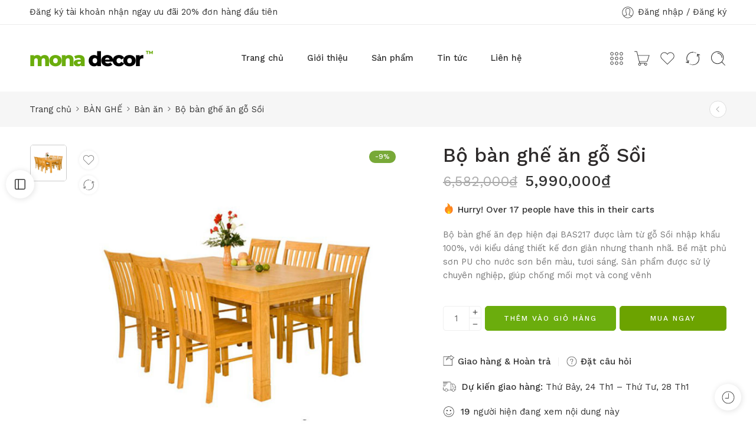

--- FILE ---
content_type: text/html; charset=UTF-8
request_url: https://noithat-nhadep.monamedia.net/product/bo-ban-ghe-an-go-soi/
body_size: 66674
content:
<!DOCTYPE html>
<html lang="vi">
<head>
<meta charset="UTF-8" />
<meta http-equiv="X-UA-Compatible" content="IE=Edge" />
<meta name="viewport" content="width=device-width, initial-scale=1.0, maximum-scale=1.0, user-scalable=0" />
<link rel="profile" href="http://gmpg.org/xfn/11" />
<link rel="pingback" href="https://noithat-nhadep.monamedia.net/xmlrpc.php" />
<link rel="icon" href="https://noithat-nhadep.monamedia.net/wp-content/uploads/2024/04/cropped-logo-mona-ft-1-32x32.png" sizes="32x32" />
<link rel="icon" href="https://noithat-nhadep.monamedia.net/wp-content/uploads/2024/04/cropped-logo-mona-ft-1-192x192.png" sizes="192x192" />
<link rel="apple-touch-icon" href="https://noithat-nhadep.monamedia.net/wp-content/uploads/2024/04/cropped-logo-mona-ft-1-180x180.png" />
<meta name="msapplication-TileImage" content="https://noithat-nhadep.monamedia.net/wp-content/uploads/2024/04/cropped-logo-mona-ft-1-270x270.png" />
<title>Bộ bàn ghế ăn gỗ Sồi &#8211; Mona Media</title>
<meta name='robots' content='max-image-preview:large' />
<link rel='dns-prefetch' href='//noithat-nhadep.monamedia.net' />
<link rel='dns-prefetch' href='//fonts.googleapis.com' />
<link rel="alternate" type="application/rss+xml" title="Dòng thông tin Mona Media &raquo;" href="https://noithat-nhadep.monamedia.net/feed/" />
<link rel="alternate" type="application/rss+xml" title="Mona Media &raquo; Dòng bình luận" href="https://noithat-nhadep.monamedia.net/comments/feed/" />
<link rel="preload" href="//noithat-nhadep.monamedia.net/wp-content/themes/elessi-theme/assets/minify-font-icons/font-nasa-icons/nasa-font.woff" as="font" type="font/woff" crossorigin /><link rel="preload" href="//noithat-nhadep.monamedia.net/wp-content/themes/elessi-theme/assets/minify-font-icons/font-pe-icon-7-stroke/Pe-icon-7-stroke.woff" as="font" type="font/woff" crossorigin /><link rel="preload" href="//noithat-nhadep.monamedia.net/wp-content/themes/elessi-theme/assets/minify-font-icons/font-awesome-4.7.0/fontawesome-webfont.woff2" as="font" type="font/woff2" crossorigin /><link rel="preload" href="//noithat-nhadep.monamedia.net/wp-content/themes/elessi-theme/assets/minify-font-icons/font-awesome-4.7.0/fontawesome-webfont.woff" as="font" type="font/woff" crossorigin /><script type="text/javascript">
/* <![CDATA[ */
window._wpemojiSettings = {"baseUrl":"https:\/\/s.w.org\/images\/core\/emoji\/15.0.3\/72x72\/","ext":".png","svgUrl":"https:\/\/s.w.org\/images\/core\/emoji\/15.0.3\/svg\/","svgExt":".svg","source":{"concatemoji":"https:\/\/noithat-nhadep.monamedia.net\/wp-includes\/js\/wp-emoji-release.min.js?ver=6.5"}};
/*! This file is auto-generated */
!function(i,n){var o,s,e;function c(e){try{var t={supportTests:e,timestamp:(new Date).valueOf()};sessionStorage.setItem(o,JSON.stringify(t))}catch(e){}}function p(e,t,n){e.clearRect(0,0,e.canvas.width,e.canvas.height),e.fillText(t,0,0);var t=new Uint32Array(e.getImageData(0,0,e.canvas.width,e.canvas.height).data),r=(e.clearRect(0,0,e.canvas.width,e.canvas.height),e.fillText(n,0,0),new Uint32Array(e.getImageData(0,0,e.canvas.width,e.canvas.height).data));return t.every(function(e,t){return e===r[t]})}function u(e,t,n){switch(t){case"flag":return n(e,"\ud83c\udff3\ufe0f\u200d\u26a7\ufe0f","\ud83c\udff3\ufe0f\u200b\u26a7\ufe0f")?!1:!n(e,"\ud83c\uddfa\ud83c\uddf3","\ud83c\uddfa\u200b\ud83c\uddf3")&&!n(e,"\ud83c\udff4\udb40\udc67\udb40\udc62\udb40\udc65\udb40\udc6e\udb40\udc67\udb40\udc7f","\ud83c\udff4\u200b\udb40\udc67\u200b\udb40\udc62\u200b\udb40\udc65\u200b\udb40\udc6e\u200b\udb40\udc67\u200b\udb40\udc7f");case"emoji":return!n(e,"\ud83d\udc26\u200d\u2b1b","\ud83d\udc26\u200b\u2b1b")}return!1}function f(e,t,n){var r="undefined"!=typeof WorkerGlobalScope&&self instanceof WorkerGlobalScope?new OffscreenCanvas(300,150):i.createElement("canvas"),a=r.getContext("2d",{willReadFrequently:!0}),o=(a.textBaseline="top",a.font="600 32px Arial",{});return e.forEach(function(e){o[e]=t(a,e,n)}),o}function t(e){var t=i.createElement("script");t.src=e,t.defer=!0,i.head.appendChild(t)}"undefined"!=typeof Promise&&(o="wpEmojiSettingsSupports",s=["flag","emoji"],n.supports={everything:!0,everythingExceptFlag:!0},e=new Promise(function(e){i.addEventListener("DOMContentLoaded",e,{once:!0})}),new Promise(function(t){var n=function(){try{var e=JSON.parse(sessionStorage.getItem(o));if("object"==typeof e&&"number"==typeof e.timestamp&&(new Date).valueOf()<e.timestamp+604800&&"object"==typeof e.supportTests)return e.supportTests}catch(e){}return null}();if(!n){if("undefined"!=typeof Worker&&"undefined"!=typeof OffscreenCanvas&&"undefined"!=typeof URL&&URL.createObjectURL&&"undefined"!=typeof Blob)try{var e="postMessage("+f.toString()+"("+[JSON.stringify(s),u.toString(),p.toString()].join(",")+"));",r=new Blob([e],{type:"text/javascript"}),a=new Worker(URL.createObjectURL(r),{name:"wpTestEmojiSupports"});return void(a.onmessage=function(e){c(n=e.data),a.terminate(),t(n)})}catch(e){}c(n=f(s,u,p))}t(n)}).then(function(e){for(var t in e)n.supports[t]=e[t],n.supports.everything=n.supports.everything&&n.supports[t],"flag"!==t&&(n.supports.everythingExceptFlag=n.supports.everythingExceptFlag&&n.supports[t]);n.supports.everythingExceptFlag=n.supports.everythingExceptFlag&&!n.supports.flag,n.DOMReady=!1,n.readyCallback=function(){n.DOMReady=!0}}).then(function(){return e}).then(function(){var e;n.supports.everything||(n.readyCallback(),(e=n.source||{}).concatemoji?t(e.concatemoji):e.wpemoji&&e.twemoji&&(t(e.twemoji),t(e.wpemoji)))}))}((window,document),window._wpemojiSettings);
/* ]]> */
</script>
<link rel='stylesheet' id='sbi_styles-css' href='https://noithat-nhadep.monamedia.net/wp-content/plugins/instagram-feed/css/sbi-styles.min.css?ver=6.2.10' type='text/css' media='all' />
<style id='wp-emoji-styles-inline-css' type='text/css'>

	img.wp-smiley, img.emoji {
		display: inline !important;
		border: none !important;
		box-shadow: none !important;
		height: 1em !important;
		width: 1em !important;
		margin: 0 0.07em !important;
		vertical-align: -0.1em !important;
		background: none !important;
		padding: 0 !important;
	}
</style>
<link rel='stylesheet' id='wp-block-library-css' href='https://noithat-nhadep.monamedia.net/wp-includes/css/dist/block-library/style.min.css?ver=6.5' type='text/css' media='all' />
<style id='classic-theme-styles-inline-css' type='text/css'>
/*! This file is auto-generated */
.wp-block-button__link{color:#fff;background-color:#32373c;border-radius:9999px;box-shadow:none;text-decoration:none;padding:calc(.667em + 2px) calc(1.333em + 2px);font-size:1.125em}.wp-block-file__button{background:#32373c;color:#fff;text-decoration:none}
</style>
<style id='global-styles-inline-css' type='text/css'>
body{--wp--preset--color--black: #000000;--wp--preset--color--cyan-bluish-gray: #abb8c3;--wp--preset--color--white: #ffffff;--wp--preset--color--pale-pink: #f78da7;--wp--preset--color--vivid-red: #cf2e2e;--wp--preset--color--luminous-vivid-orange: #ff6900;--wp--preset--color--luminous-vivid-amber: #fcb900;--wp--preset--color--light-green-cyan: #7bdcb5;--wp--preset--color--vivid-green-cyan: #00d084;--wp--preset--color--pale-cyan-blue: #8ed1fc;--wp--preset--color--vivid-cyan-blue: #0693e3;--wp--preset--color--vivid-purple: #9b51e0;--wp--preset--gradient--vivid-cyan-blue-to-vivid-purple: linear-gradient(135deg,rgba(6,147,227,1) 0%,rgb(155,81,224) 100%);--wp--preset--gradient--light-green-cyan-to-vivid-green-cyan: linear-gradient(135deg,rgb(122,220,180) 0%,rgb(0,208,130) 100%);--wp--preset--gradient--luminous-vivid-amber-to-luminous-vivid-orange: linear-gradient(135deg,rgba(252,185,0,1) 0%,rgba(255,105,0,1) 100%);--wp--preset--gradient--luminous-vivid-orange-to-vivid-red: linear-gradient(135deg,rgba(255,105,0,1) 0%,rgb(207,46,46) 100%);--wp--preset--gradient--very-light-gray-to-cyan-bluish-gray: linear-gradient(135deg,rgb(238,238,238) 0%,rgb(169,184,195) 100%);--wp--preset--gradient--cool-to-warm-spectrum: linear-gradient(135deg,rgb(74,234,220) 0%,rgb(151,120,209) 20%,rgb(207,42,186) 40%,rgb(238,44,130) 60%,rgb(251,105,98) 80%,rgb(254,248,76) 100%);--wp--preset--gradient--blush-light-purple: linear-gradient(135deg,rgb(255,206,236) 0%,rgb(152,150,240) 100%);--wp--preset--gradient--blush-bordeaux: linear-gradient(135deg,rgb(254,205,165) 0%,rgb(254,45,45) 50%,rgb(107,0,62) 100%);--wp--preset--gradient--luminous-dusk: linear-gradient(135deg,rgb(255,203,112) 0%,rgb(199,81,192) 50%,rgb(65,88,208) 100%);--wp--preset--gradient--pale-ocean: linear-gradient(135deg,rgb(255,245,203) 0%,rgb(182,227,212) 50%,rgb(51,167,181) 100%);--wp--preset--gradient--electric-grass: linear-gradient(135deg,rgb(202,248,128) 0%,rgb(113,206,126) 100%);--wp--preset--gradient--midnight: linear-gradient(135deg,rgb(2,3,129) 0%,rgb(40,116,252) 100%);--wp--preset--font-size--small: 13px;--wp--preset--font-size--medium: 20px;--wp--preset--font-size--large: 36px;--wp--preset--font-size--x-large: 42px;--wp--preset--spacing--20: 0.44rem;--wp--preset--spacing--30: 0.67rem;--wp--preset--spacing--40: 1rem;--wp--preset--spacing--50: 1.5rem;--wp--preset--spacing--60: 2.25rem;--wp--preset--spacing--70: 3.38rem;--wp--preset--spacing--80: 5.06rem;--wp--preset--shadow--natural: 6px 6px 9px rgba(0, 0, 0, 0.2);--wp--preset--shadow--deep: 12px 12px 50px rgba(0, 0, 0, 0.4);--wp--preset--shadow--sharp: 6px 6px 0px rgba(0, 0, 0, 0.2);--wp--preset--shadow--outlined: 6px 6px 0px -3px rgba(255, 255, 255, 1), 6px 6px rgba(0, 0, 0, 1);--wp--preset--shadow--crisp: 6px 6px 0px rgba(0, 0, 0, 1);}:where(.is-layout-flex){gap: 0.5em;}:where(.is-layout-grid){gap: 0.5em;}body .is-layout-flow > .alignleft{float: left;margin-inline-start: 0;margin-inline-end: 2em;}body .is-layout-flow > .alignright{float: right;margin-inline-start: 2em;margin-inline-end: 0;}body .is-layout-flow > .aligncenter{margin-left: auto !important;margin-right: auto !important;}body .is-layout-constrained > .alignleft{float: left;margin-inline-start: 0;margin-inline-end: 2em;}body .is-layout-constrained > .alignright{float: right;margin-inline-start: 2em;margin-inline-end: 0;}body .is-layout-constrained > .aligncenter{margin-left: auto !important;margin-right: auto !important;}body .is-layout-constrained > :where(:not(.alignleft):not(.alignright):not(.alignfull)){max-width: var(--wp--style--global--content-size);margin-left: auto !important;margin-right: auto !important;}body .is-layout-constrained > .alignwide{max-width: var(--wp--style--global--wide-size);}body .is-layout-flex{display: flex;}body .is-layout-flex{flex-wrap: wrap;align-items: center;}body .is-layout-flex > *{margin: 0;}body .is-layout-grid{display: grid;}body .is-layout-grid > *{margin: 0;}:where(.wp-block-columns.is-layout-flex){gap: 2em;}:where(.wp-block-columns.is-layout-grid){gap: 2em;}:where(.wp-block-post-template.is-layout-flex){gap: 1.25em;}:where(.wp-block-post-template.is-layout-grid){gap: 1.25em;}.has-black-color{color: var(--wp--preset--color--black) !important;}.has-cyan-bluish-gray-color{color: var(--wp--preset--color--cyan-bluish-gray) !important;}.has-white-color{color: var(--wp--preset--color--white) !important;}.has-pale-pink-color{color: var(--wp--preset--color--pale-pink) !important;}.has-vivid-red-color{color: var(--wp--preset--color--vivid-red) !important;}.has-luminous-vivid-orange-color{color: var(--wp--preset--color--luminous-vivid-orange) !important;}.has-luminous-vivid-amber-color{color: var(--wp--preset--color--luminous-vivid-amber) !important;}.has-light-green-cyan-color{color: var(--wp--preset--color--light-green-cyan) !important;}.has-vivid-green-cyan-color{color: var(--wp--preset--color--vivid-green-cyan) !important;}.has-pale-cyan-blue-color{color: var(--wp--preset--color--pale-cyan-blue) !important;}.has-vivid-cyan-blue-color{color: var(--wp--preset--color--vivid-cyan-blue) !important;}.has-vivid-purple-color{color: var(--wp--preset--color--vivid-purple) !important;}.has-black-background-color{background-color: var(--wp--preset--color--black) !important;}.has-cyan-bluish-gray-background-color{background-color: var(--wp--preset--color--cyan-bluish-gray) !important;}.has-white-background-color{background-color: var(--wp--preset--color--white) !important;}.has-pale-pink-background-color{background-color: var(--wp--preset--color--pale-pink) !important;}.has-vivid-red-background-color{background-color: var(--wp--preset--color--vivid-red) !important;}.has-luminous-vivid-orange-background-color{background-color: var(--wp--preset--color--luminous-vivid-orange) !important;}.has-luminous-vivid-amber-background-color{background-color: var(--wp--preset--color--luminous-vivid-amber) !important;}.has-light-green-cyan-background-color{background-color: var(--wp--preset--color--light-green-cyan) !important;}.has-vivid-green-cyan-background-color{background-color: var(--wp--preset--color--vivid-green-cyan) !important;}.has-pale-cyan-blue-background-color{background-color: var(--wp--preset--color--pale-cyan-blue) !important;}.has-vivid-cyan-blue-background-color{background-color: var(--wp--preset--color--vivid-cyan-blue) !important;}.has-vivid-purple-background-color{background-color: var(--wp--preset--color--vivid-purple) !important;}.has-black-border-color{border-color: var(--wp--preset--color--black) !important;}.has-cyan-bluish-gray-border-color{border-color: var(--wp--preset--color--cyan-bluish-gray) !important;}.has-white-border-color{border-color: var(--wp--preset--color--white) !important;}.has-pale-pink-border-color{border-color: var(--wp--preset--color--pale-pink) !important;}.has-vivid-red-border-color{border-color: var(--wp--preset--color--vivid-red) !important;}.has-luminous-vivid-orange-border-color{border-color: var(--wp--preset--color--luminous-vivid-orange) !important;}.has-luminous-vivid-amber-border-color{border-color: var(--wp--preset--color--luminous-vivid-amber) !important;}.has-light-green-cyan-border-color{border-color: var(--wp--preset--color--light-green-cyan) !important;}.has-vivid-green-cyan-border-color{border-color: var(--wp--preset--color--vivid-green-cyan) !important;}.has-pale-cyan-blue-border-color{border-color: var(--wp--preset--color--pale-cyan-blue) !important;}.has-vivid-cyan-blue-border-color{border-color: var(--wp--preset--color--vivid-cyan-blue) !important;}.has-vivid-purple-border-color{border-color: var(--wp--preset--color--vivid-purple) !important;}.has-vivid-cyan-blue-to-vivid-purple-gradient-background{background: var(--wp--preset--gradient--vivid-cyan-blue-to-vivid-purple) !important;}.has-light-green-cyan-to-vivid-green-cyan-gradient-background{background: var(--wp--preset--gradient--light-green-cyan-to-vivid-green-cyan) !important;}.has-luminous-vivid-amber-to-luminous-vivid-orange-gradient-background{background: var(--wp--preset--gradient--luminous-vivid-amber-to-luminous-vivid-orange) !important;}.has-luminous-vivid-orange-to-vivid-red-gradient-background{background: var(--wp--preset--gradient--luminous-vivid-orange-to-vivid-red) !important;}.has-very-light-gray-to-cyan-bluish-gray-gradient-background{background: var(--wp--preset--gradient--very-light-gray-to-cyan-bluish-gray) !important;}.has-cool-to-warm-spectrum-gradient-background{background: var(--wp--preset--gradient--cool-to-warm-spectrum) !important;}.has-blush-light-purple-gradient-background{background: var(--wp--preset--gradient--blush-light-purple) !important;}.has-blush-bordeaux-gradient-background{background: var(--wp--preset--gradient--blush-bordeaux) !important;}.has-luminous-dusk-gradient-background{background: var(--wp--preset--gradient--luminous-dusk) !important;}.has-pale-ocean-gradient-background{background: var(--wp--preset--gradient--pale-ocean) !important;}.has-electric-grass-gradient-background{background: var(--wp--preset--gradient--electric-grass) !important;}.has-midnight-gradient-background{background: var(--wp--preset--gradient--midnight) !important;}.has-small-font-size{font-size: var(--wp--preset--font-size--small) !important;}.has-medium-font-size{font-size: var(--wp--preset--font-size--medium) !important;}.has-large-font-size{font-size: var(--wp--preset--font-size--large) !important;}.has-x-large-font-size{font-size: var(--wp--preset--font-size--x-large) !important;}
.wp-block-navigation a:where(:not(.wp-element-button)){color: inherit;}
:where(.wp-block-post-template.is-layout-flex){gap: 1.25em;}:where(.wp-block-post-template.is-layout-grid){gap: 1.25em;}
:where(.wp-block-columns.is-layout-flex){gap: 2em;}:where(.wp-block-columns.is-layout-grid){gap: 2em;}
.wp-block-pullquote{font-size: 1.5em;line-height: 1.6;}
</style>
<style id='woocommerce-inline-inline-css' type='text/css'>
.woocommerce form .form-row .required { visibility: visible; }
</style>
<link rel='stylesheet' id='trp-language-switcher-style-css' href='https://noithat-nhadep.monamedia.net/wp-content/plugins/translatepress-multilingual/assets/css/trp-language-switcher.css?ver=2.7.4' type='text/css' media='all' />
<link rel='stylesheet' id='hfe-style-css' href='https://noithat-nhadep.monamedia.net/wp-content/plugins/header-footer-elementor/assets/css/header-footer-elementor.css?ver=1.6.26' type='text/css' media='all' />
<link rel='stylesheet' id='elementor-frontend-css' href='https://noithat-nhadep.monamedia.net/wp-content/plugins/elementor/assets/css/frontend-lite.min.css?ver=3.20.3' type='text/css' media='all' />
<link rel='stylesheet' id='swiper-css' href='https://noithat-nhadep.monamedia.net/wp-content/plugins/elementor/assets/lib/swiper/v8/css/swiper.min.css?ver=8.4.5' type='text/css' media='all' />
<link rel='stylesheet' id='elementor-post-13-css' href='https://noithat-nhadep.monamedia.net/wp-content/uploads/elementor/css/post-13.css?ver=1712310680' type='text/css' media='all' />
<link rel='stylesheet' id='sbistyles-css' href='https://noithat-nhadep.monamedia.net/wp-content/plugins/instagram-feed/css/sbi-styles.min.css?ver=6.2.10' type='text/css' media='all' />
<link rel='stylesheet' id='elessi-fonts-icons-css' href='https://noithat-nhadep.monamedia.net/wp-content/themes/elessi-theme/assets/minify-font-icons/fonts.min.css?ver=6.5' type='text/css' media='all' />
<link rel='stylesheet' id='nasa-fonts-css' href='https://fonts.googleapis.com/css?family=Work+Sans%3A300%2C300italic%2C400%2C400italic%2C500%2C500italic%2C600%2C600italic%2C700%2C700italic%2C800%2C800italic%2C900%2C900italic&#038;subset=latin&#038;display=swap&#038;ver=6.5' type='text/css' media='all' />
<link rel='stylesheet' id='elessi-style-css' href='https://noithat-nhadep.monamedia.net/wp-content/themes/elessi-theme/style.css?ver=6.5' type='text/css' media='all' />
<link rel='stylesheet' id='elessi-style-elementor-css' href='https://noithat-nhadep.monamedia.net/wp-content/themes/elessi-theme/style-elementor.css' type='text/css' media='all' />
<link rel='stylesheet' id='elessi-style-crazy-css' href='https://noithat-nhadep.monamedia.net/wp-content/themes/elessi-theme/assets/css/style-crazy-load.css' type='text/css' media='all' />
<link rel='stylesheet' id='elessi-style-large-css' href='https://noithat-nhadep.monamedia.net/wp-content/themes/elessi-theme/assets/css/style-large.css' type='text/css' media='all' />
<link rel='stylesheet' id='elessi-style-translatepress-css' href='https://noithat-nhadep.monamedia.net/wp-content/themes/elessi-theme/assets/plgs3rd/style-translatepress.css' type='text/css' media='all' />
<link rel='stylesheet' id='elessi-loop-product-css' href='https://noithat-nhadep.monamedia.net/wp-content/themes/elessi-theme/assets/css/style-loop-product-modern-3.css' type='text/css' media='all' />
<link rel='stylesheet' id='elessi-style-signle-product-css' href='https://noithat-nhadep.monamedia.net/wp-content/themes/elessi-theme/assets/css/style-single-product.css' type='text/css' media='all' />
<link rel='stylesheet' id='elessi-style-font-weight-css' href='https://noithat-nhadep.monamedia.net/wp-content/themes/elessi-theme/assets/css/style-font-weight-500.css' type='text/css' media='all' />
<link rel='stylesheet' id='mediaelement-css' href='https://noithat-nhadep.monamedia.net/wp-includes/js/mediaelement/mediaelementplayer-legacy.min.css?ver=4.2.17' type='text/css' media='all' />
<link rel='stylesheet' id='wp-mediaelement-css' href='https://noithat-nhadep.monamedia.net/wp-includes/js/mediaelement/wp-mediaelement.min.css?ver=6.5' type='text/css' media='all' />
<link rel='stylesheet' id='select2-css' href='https://noithat-nhadep.monamedia.net/wp-content/plugins/woocommerce/assets/css/select2.css?ver=8.7.0' type='text/css' media='all' />
<link rel='stylesheet' id='nasa-sc-woo-css' href='https://noithat-nhadep.monamedia.net/wp-content/plugins/nasa-core/assets/css/nasa-sc-woo.css' type='text/css' media='all' />
<link rel='stylesheet' id='nasa-sc-css' href='https://noithat-nhadep.monamedia.net/wp-content/plugins/nasa-core/assets/css/nasa-sc.css' type='text/css' media='all' />
<link rel='stylesheet' id='elessi-style-dynamic-css' href='//noithat-nhadep.monamedia.net/wp-content/uploads/nasa-dynamic/dynamic.css' type='text/css' media='all' />
<link rel='stylesheet' id='google-fonts-1-css' href='https://fonts.googleapis.com/css?family=Work+Sans%3A100%2C100italic%2C200%2C200italic%2C300%2C300italic%2C400%2C400italic%2C500%2C500italic%2C600%2C600italic%2C700%2C700italic%2C800%2C800italic%2C900%2C900italic&#038;display=swap&#038;subset=vietnamese&#038;ver=6.5' type='text/css' media='all' />
<link rel="preconnect" href="https://fonts.gstatic.com/" crossorigin><script type="text/template" id="tmpl-variation-template">
	<div class="woocommerce-variation-description">{{{ data.variation.variation_description }}}</div>
	<div class="woocommerce-variation-price">{{{ data.variation.price_html }}}</div>
	<div class="woocommerce-variation-availability">{{{ data.variation.availability_html }}}</div>
</script>
<script type="text/template" id="tmpl-unavailable-variation-template">
	<p>Rất tiếc, sản phẩm này hiện không tồn tại. Hãy chọn một phương thức kết hợp khác.</p>
</script>
<script type="text/javascript" src="https://noithat-nhadep.monamedia.net/wp-includes/js/jquery/jquery.min.js?ver=3.7.1" id="jquery-core-js"></script>
<script type="text/javascript" src="https://noithat-nhadep.monamedia.net/wp-includes/js/jquery/jquery-migrate.min.js?ver=3.4.1" id="jquery-migrate-js"></script>
<script type="text/javascript" src="https://noithat-nhadep.monamedia.net/wp-content/plugins/woocommerce/assets/js/jquery-blockui/jquery.blockUI.min.js?ver=2.7.0-wc.8.7.0" id="jquery-blockui-js" defer="defer" data-wp-strategy="defer"></script>
<script type="text/javascript" id="wc-add-to-cart-js-extra">
/* <![CDATA[ */
var wc_add_to_cart_params = {"ajax_url":"\/wp-admin\/admin-ajax.php","wc_ajax_url":"\/?wc-ajax=%%endpoint%%","i18n_view_cart":"Xem gi\u1ecf h\u00e0ng","cart_url":"https:\/\/noithat-nhadep.monamedia.net\/shopping-cart\/","is_cart":"","cart_redirect_after_add":"no"};
/* ]]> */
</script>
<script type="text/javascript" src="https://noithat-nhadep.monamedia.net/wp-content/plugins/woocommerce/assets/js/frontend/add-to-cart.min.js?ver=8.7.0" id="wc-add-to-cart-js" defer="defer" data-wp-strategy="defer"></script>
<script type="text/javascript" id="wc-single-product-js-extra">
/* <![CDATA[ */
var wc_single_product_params = {"i18n_required_rating_text":"Vui l\u00f2ng ch\u1ecdn m\u1ed9t m\u1ee9c \u0111\u00e1nh gi\u00e1","review_rating_required":"yes","flexslider":{"rtl":false,"animation":"slide","smoothHeight":true,"directionNav":false,"controlNav":"thumbnails","slideshow":false,"animationSpeed":500,"animationLoop":false,"allowOneSlide":false},"zoom_enabled":"","zoom_options":[],"photoswipe_enabled":"","photoswipe_options":{"shareEl":false,"closeOnScroll":false,"history":false,"hideAnimationDuration":0,"showAnimationDuration":0},"flexslider_enabled":""};
/* ]]> */
</script>
<script type="text/javascript" src="https://noithat-nhadep.monamedia.net/wp-content/plugins/woocommerce/assets/js/frontend/single-product.min.js?ver=8.7.0" id="wc-single-product-js" defer="defer" data-wp-strategy="defer"></script>
<script type="text/javascript" src="https://noithat-nhadep.monamedia.net/wp-content/plugins/woocommerce/assets/js/js-cookie/js.cookie.min.js?ver=2.1.4-wc.8.7.0" id="js-cookie-js" defer="defer" data-wp-strategy="defer"></script>
<script type="text/javascript" id="woocommerce-js-extra">
/* <![CDATA[ */
var woocommerce_params = {"ajax_url":"\/wp-admin\/admin-ajax.php","wc_ajax_url":"\/?wc-ajax=%%endpoint%%"};
/* ]]> */
</script>
<script type="text/javascript" src="https://noithat-nhadep.monamedia.net/wp-content/plugins/woocommerce/assets/js/frontend/woocommerce.min.js?ver=8.7.0" id="woocommerce-js" defer="defer" data-wp-strategy="defer"></script>
<script type="text/javascript" src="https://noithat-nhadep.monamedia.net/wp-content/plugins/translatepress-multilingual/assets/js/trp-frontend-compatibility.js?ver=2.7.4" id="trp-frontend-compatibility-js"></script>
<script type="text/javascript" id="wc-cart-fragments-js-extra">
/* <![CDATA[ */
var wc_cart_fragments_params = {"ajax_url":"\/wp-admin\/admin-ajax.php","wc_ajax_url":"\/?wc-ajax=%%endpoint%%","cart_hash_key":"wc_cart_hash_0f8a19b6aa00242d493c2f4946eb1922","fragment_name":"wc_fragments_0f8a19b6aa00242d493c2f4946eb1922","request_timeout":"5000"};
/* ]]> */
</script>
<script type="text/javascript" src="https://noithat-nhadep.monamedia.net/wp-content/plugins/woocommerce/assets/js/frontend/cart-fragments.min.js?ver=8.7.0" id="wc-cart-fragments-js" defer="defer" data-wp-strategy="defer"></script>
<script type="text/javascript" src="https://noithat-nhadep.monamedia.net/wp-includes/js/underscore.min.js?ver=1.13.4" id="underscore-js"></script>
<script type="text/javascript" id="wp-util-js-extra">
/* <![CDATA[ */
var _wpUtilSettings = {"ajax":{"url":"\/wp-admin\/admin-ajax.php"}};
/* ]]> */
</script>
<script type="text/javascript" src="https://noithat-nhadep.monamedia.net/wp-includes/js/wp-util.min.js?ver=6.5" id="wp-util-js"></script>
<script type="text/javascript" id="wc-add-to-cart-variation-js-extra">
/* <![CDATA[ */
var wc_add_to_cart_variation_params = {"wc_ajax_url":"\/?wc-ajax=%%endpoint%%","i18n_no_matching_variations_text":"R\u1ea5t ti\u1ebfc, kh\u00f4ng c\u00f3 s\u1ea3n ph\u1ea9m n\u00e0o ph\u00f9 h\u1ee3p v\u1edbi l\u1ef1a ch\u1ecdn c\u1ee7a b\u1ea1n. H\u00e3y ch\u1ecdn m\u1ed9t ph\u01b0\u01a1ng th\u1ee9c k\u1ebft h\u1ee3p kh\u00e1c.","i18n_make_a_selection_text":"Ch\u1ecdn c\u00e1c t\u00f9y ch\u1ecdn cho s\u1ea3n ph\u1ea9m tr\u01b0\u1edbc khi cho s\u1ea3n ph\u1ea9m v\u00e0o gi\u1ecf h\u00e0ng c\u1ee7a b\u1ea1n.","i18n_unavailable_text":"R\u1ea5t ti\u1ebfc, s\u1ea3n ph\u1ea9m n\u00e0y hi\u1ec7n kh\u00f4ng t\u1ed3n t\u1ea1i. H\u00e3y ch\u1ecdn m\u1ed9t ph\u01b0\u01a1ng th\u1ee9c k\u1ebft h\u1ee3p kh\u00e1c."};
/* ]]> */
</script>
<script type="text/javascript" src="https://noithat-nhadep.monamedia.net/wp-content/plugins/woocommerce/assets/js/frontend/add-to-cart-variation.min.js?ver=8.7.0" id="wc-add-to-cart-variation-js" defer="defer" data-wp-strategy="defer"></script>
<script type="text/javascript" src="https://noithat-nhadep.monamedia.net/wp-content/plugins/woocommerce/assets/js/selectWoo/selectWoo.full.min.js?ver=1.0.9-wc.8.7.0" id="selectWoo-js" defer="defer" data-wp-strategy="defer"></script>
<script type="text/javascript" id="wc-country-select-js-extra">
/* <![CDATA[ */
var wc_country_select_params = {"countries":"{\"AF\":[],\"AL\":{\"AL-01\":\"Berat\",\"AL-09\":\"Dib\\u00ebr\",\"AL-02\":\"Durr\\u00ebs\",\"AL-03\":\"Elbasan\",\"AL-04\":\"Gjirokast\\u00ebr\",\"AL-05\":\"Gjirokast\\u00ebr\",\"AL-06\":\"Kor\\u00e7\\u00eb\",\"AL-07\":\"Kuk\\u00ebs\",\"AL-08\":\"Lezh\\u00eb\",\"AL-10\":\"Shkod\\u00ebr\",\"AL-11\":\"Tirana\",\"AL-12\":\"Vlor\\u00eb\"},\"AO\":{\"BGO\":\"Bengo\",\"BLU\":\"Benguela\",\"BIE\":\"Bi\\u00e9\",\"CAB\":\"Cabinda\",\"CNN\":\"Cunene\",\"HUA\":\"Huambo\",\"HUI\":\"Hu\\u00edla\",\"CCU\":\"Kuando Kubango\",\"CNO\":\"Kwanza-Norte\",\"CUS\":\"Kwanza-Sul\",\"LUA\":\"Luanda\",\"LNO\":\"Lunda-Norte\",\"LSU\":\"Lunda-Sul\",\"MAL\":\"Malanje\",\"MOX\":\"Moxico\",\"NAM\":\"Namibe\",\"UIG\":\"U\\u00edge\",\"ZAI\":\"Zaire\"},\"AR\":{\"C\":\"Ciudad Aut\\u00f3noma de Buenos Aires\",\"B\":\"Buenos Aires\",\"K\":\"Catamarca\",\"H\":\"Chaco\",\"U\":\"Chubut\",\"X\":\"C\\u00f3rdoba\",\"W\":\"Corrientes\",\"E\":\"Entre R\\u00edos\",\"P\":\"Formosa\",\"Y\":\"Jujuy\",\"L\":\"La Pampa\",\"F\":\"La Rioja\",\"M\":\"Mendoza\",\"N\":\"Misiones\",\"Q\":\"Neuqu\\u00e9n\",\"R\":\"R\\u00edo Negro\",\"A\":\"Salta\",\"J\":\"San Juan\",\"D\":\"San Luis\",\"Z\":\"Santa Cruz\",\"S\":\"Santa Fe\",\"G\":\"Santiago del Estero\",\"V\":\"Tierra del Fuego\",\"T\":\"Tucum\\u00e1n\"},\"AT\":[],\"AU\":{\"ACT\":\"L\\u00e3nh th\\u1ed5 Th\\u1ee7 \\u0111\\u00f4 \\u00dac\",\"NSW\":\"New South Wales\",\"NT\":\" L\\u00e3nh th\\u1ed5 B\\u1eafc \\u00dac\",\"QLD\":\"Queensland\",\"SA\":\"Nam \\u00dac\",\"TAS\":\"Tasmania\",\"VIC\":\"Victoria\",\"WA\":\"Bang T\\u00e2y \\u00dac\"},\"AX\":[],\"BD\":{\"BD-05\":\"Bagerhat\",\"BD-01\":\"Bandarban\",\"BD-02\":\"Barguna\",\"BD-06\":\"Barishal\",\"BD-07\":\"Bhola\",\"BD-03\":\"Bogura\",\"BD-04\":\"Brahmanbaria\",\"BD-09\":\"Chandpur\",\"BD-10\":\"Chattogram\",\"BD-12\":\"Chuadanga\",\"BD-11\":\"Cox's Bazar\",\"BD-08\":\"Cumilla\",\"BD-13\":\"Dhaka\",\"BD-14\":\"Dinajpur\",\"BD-15\":\"Faridpur \",\"BD-16\":\"Feni\",\"BD-19\":\"Gaibandha\",\"BD-18\":\"Gazipur\",\"BD-17\":\"Gopalganj\",\"BD-20\":\"Habiganj\",\"BD-21\":\"Jamalpur\",\"BD-22\":\"Jashore\",\"BD-25\":\"Jhalokati\",\"BD-23\":\"Jhenaidah\",\"BD-24\":\"Joypurhat\",\"BD-29\":\"Khagrachhari\",\"BD-27\":\"Khulna\",\"BD-26\":\"Kishoreganj\",\"BD-28\":\"Kurigram\",\"BD-30\":\"Kushtia\",\"BD-31\":\"Lakshmipur\",\"BD-32\":\"Lalmonirhat\",\"BD-36\":\"Madaripur\",\"BD-37\":\"Magura\",\"BD-33\":\"Manikganj \",\"BD-39\":\"Meherpur\",\"BD-38\":\"Moulvibazar\",\"BD-35\":\"Munshiganj\",\"BD-34\":\"Mymensingh\",\"BD-48\":\"Naogaon\",\"BD-43\":\"Narail\",\"BD-40\":\"Narayanganj\",\"BD-42\":\"Narsingdi\",\"BD-44\":\"Natore\",\"BD-45\":\"Nawabganj\",\"BD-41\":\"Netrakona\",\"BD-46\":\"Nilphamari\",\"BD-47\":\"Noakhali\",\"BD-49\":\"Pabna\",\"BD-52\":\"Panchagarh\",\"BD-51\":\"Patuakhali\",\"BD-50\":\"Pirojpur\",\"BD-53\":\"Rajbari\",\"BD-54\":\"Rajshahi\",\"BD-56\":\"Rangamati\",\"BD-55\":\"Rangpur\",\"BD-58\":\"Satkhira\",\"BD-62\":\"Shariatpur\",\"BD-57\":\"Sherpur\",\"BD-59\":\"Sirajganj\",\"BD-61\":\"Sunamganj\",\"BD-60\":\"Sylhet\",\"BD-63\":\"Tangail\",\"BD-64\":\"Thakurgaon\"},\"BE\":[],\"BG\":{\"BG-01\":\"Blagoevgrad\",\"BG-02\":\"Burgas\",\"BG-08\":\"Dobrich\",\"BG-07\":\"Gabrovo\",\"BG-26\":\"Haskovo\",\"BG-09\":\"Kardzhali\",\"BG-10\":\"Kyustendil\",\"BG-11\":\"Lovech\",\"BG-12\":\"Montana\",\"BG-13\":\"Pazardzhik\",\"BG-14\":\"Pernik\",\"BG-15\":\"Pleven\",\"BG-16\":\"Plovdiv\",\"BG-17\":\"Razgrad\",\"BG-18\":\"Ruse\",\"BG-27\":\"Shumen\",\"BG-19\":\"Silistra\",\"BG-20\":\"Sliven\",\"BG-21\":\"Smolyan\",\"BG-23\":\"Sofia District\",\"BG-22\":\"Sofia\",\"BG-24\":\"Stara Zagora\",\"BG-25\":\"Targovishte\",\"BG-03\":\"Varna\",\"BG-04\":\"Veliko Tarnovo\",\"BG-05\":\"Vidin\",\"BG-06\":\"Vratsa\",\"BG-28\":\"Yambol\"},\"BH\":[],\"BI\":[],\"BJ\":{\"AL\":\"Alibori\",\"AK\":\"Atakora\",\"AQ\":\"Atlantique\",\"BO\":\"Borgou\",\"CO\":\"Collines\",\"KO\":\"Kouffo\",\"DO\":\"Donga\",\"LI\":\"Littoral\",\"MO\":\"Mono\",\"OU\":\"Ou\\u00e9m\\u00e9\",\"PL\":\"Plateau\",\"ZO\":\"Zou\"},\"BO\":{\"BO-B\":\"Beni\",\"BO-H\":\"Chuquisaca\",\"BO-C\":\"Cochabamba\",\"BO-L\":\"La Paz\",\"BO-O\":\"Oruro\",\"BO-N\":\"Pando\",\"BO-P\":\"Potos\\u00ed\",\"BO-S\":\"Santa Cruz\",\"BO-T\":\"Tarija\"},\"BR\":{\"AC\":\"Acre\",\"AL\":\"Alagoas\",\"AP\":\"Amap\\u00e1\",\"AM\":\"Amazonas\",\"BA\":\"Bahia\",\"CE\":\"Cear\\u00e1\",\"DF\":\"Distrito Federal\",\"ES\":\"Esp\\u00edrito Santo\",\"GO\":\"Goi\\u00e1s\",\"MA\":\"Maranh\\u00e3o\",\"MT\":\"Mato Grosso\",\"MS\":\"Mato Grosso do Sul\",\"MG\":\"Minas Gerais\",\"PA\":\"Par\\u00e1\",\"PB\":\"Para\\u00edba\",\"PR\":\"Paran\\u00e1\",\"PE\":\"Pernambuco\",\"PI\":\"Piau\\u00ed\",\"RJ\":\"Rio de Janeiro\",\"RN\":\"Rio Grande do Norte\",\"RS\":\"Rio Grande do Sul\",\"RO\":\"Rond\\u00f4nia\",\"RR\":\"Roraima\",\"SC\":\"Santa Catarina\",\"SP\":\"S\\u00e3o Paulo\",\"SE\":\"Sergipe\",\"TO\":\"Tocantins\"},\"CA\":{\"AB\":\"Alberta\",\"BC\":\"British Columbia\",\"MB\":\"Manitoba\",\"NB\":\"New Brunswick\",\"NL\":\"Newfoundland and Labrador\",\"NT\":\"Northwest Territories\",\"NS\":\"Nova Scotia\",\"NU\":\"Nunavut\",\"ON\":\"Ontario\",\"PE\":\"\\u0110\\u1ea3o Ho\\u00e0ng t\\u1eed Edward\",\"QC\":\"Quebec\",\"SK\":\"Saskatchewan\",\"YT\":\"V\\u00f9ng Yukon\"},\"CH\":{\"AG\":\"Aargau\",\"AR\":\"Appenzell Ausserrhoden\",\"AI\":\"Appenzell Innerrhoden\",\"BL\":\"Basel-Landschaft\",\"BS\":\"Basel-Stadt\",\"BE\":\"Bern\",\"FR\":\"Fribourg\",\"GE\":\"Geneva\",\"GL\":\"Glarus\",\"GR\":\"Graub\\u00fcnden\",\"JU\":\"Jura\",\"LU\":\"Luzern\",\"NE\":\"Neuch\\u00e2tel\",\"NW\":\"Nidwalden\",\"OW\":\"Obwalden\",\"SH\":\"Schaffhausen\",\"SZ\":\"Schwyz\",\"SO\":\"Solothurn\",\"SG\":\"St. Gallen\",\"TG\":\"Thurgau\",\"TI\":\"Ticino\",\"UR\":\"Uri\",\"VS\":\"Valais\",\"VD\":\"Vaud\",\"ZG\":\"Zug\",\"ZH\":\"Z\\u00fcrich\"},\"CL\":{\"CL-AI\":\"Ais\\u00e9n del General Carlos Iba\\u00f1ez del Campo\",\"CL-AN\":\"Antofagasta\",\"CL-AP\":\"Arica y Parinacota\",\"CL-AR\":\"La Araucan\\u00eda\",\"CL-AT\":\"Atacama\",\"CL-BI\":\"Biob\\u00edo\",\"CL-CO\":\"Coquimbo\",\"CL-LI\":\"Libertador General Bernardo O'Higgins\",\"CL-LL\":\"Los Lagos\",\"CL-LR\":\"Los R\\u00edos\",\"CL-MA\":\"Magallanes\",\"CL-ML\":\"Maule\",\"CL-NB\":\"\\u00d1uble\",\"CL-RM\":\"Regi\\u00f3n Metropolitana de Santiago\",\"CL-TA\":\"Tarapac\\u00e1\",\"CL-VS\":\"Valpara\\u00edso\"},\"CN\":{\"CN1\":\"Yunnan \\\/ \\u4e91\\u5357\",\"CN2\":\"Beijing \\\/ \\u5317\\u4eac\",\"CN3\":\"Tianjin \\\/ \\u5929\\u6d25\",\"CN4\":\"Hebei \\\/ \\u6cb3\\u5317\",\"CN5\":\"Shanxi \\\/ \\u5c71\\u897f\",\"CN6\":\"Inner Mongolia \\\/ \\u5167\\u8499\\u53e4\",\"CN7\":\"Liaoning \\\/ \\u8fbd\\u5b81\",\"CN8\":\"Jilin \\\/ \\u5409\\u6797\",\"CN9\":\"Heilongjiang \\\/ \\u9ed1\\u9f99\\u6c5f\",\"CN10\":\"Shanghai \\\/ \\u4e0a\\u6d77\",\"CN11\":\"Jiangsu \\\/ \\u6c5f\\u82cf\",\"CN12\":\"Zhejiang \\\/ \\u6d59\\u6c5f\",\"CN13\":\"Anhui \\\/ \\u5b89\\u5fbd\",\"CN14\":\"Fujian \\\/ \\u798f\\u5efa\",\"CN15\":\"Jiangxi \\\/ \\u6c5f\\u897f\",\"CN16\":\"Shandong \\\/ \\u5c71\\u4e1c\",\"CN17\":\"Henan \\\/ \\u6cb3\\u5357\",\"CN18\":\"Hubei \\\/ \\u6e56\\u5317\",\"CN19\":\"Hunan \\\/ \\u6e56\\u5357\",\"CN20\":\"Guangdong \\\/ \\u5e7f\\u4e1c\",\"CN21\":\"Guangxi Zhuang \\\/ \\u5e7f\\u897f\\u58ee\\u65cf\",\"CN22\":\"Hainan \\\/ \\u6d77\\u5357\",\"CN23\":\"Chongqing \\\/ \\u91cd\\u5e86\",\"CN24\":\"Sichuan \\\/ \\u56db\\u5ddd\",\"CN25\":\"Guizhou \\\/ \\u8d35\\u5dde\",\"CN26\":\"Shaanxi \\\/ \\u9655\\u897f\",\"CN27\":\"Gansu \\\/ \\u7518\\u8083\",\"CN28\":\"Qinghai \\\/ \\u9752\\u6d77\",\"CN29\":\"Ningxia Hui \\\/ \\u5b81\\u590f\",\"CN30\":\"Macao \\\/ \\u6fb3\\u95e8\",\"CN31\":\"Tibet \\\/ \\u897f\\u85cf\",\"CN32\":\"Xinjiang \\\/ \\u65b0\\u7586\"},\"CO\":{\"CO-AMA\":\"Amazonas\",\"CO-ANT\":\"Antioquia\",\"CO-ARA\":\"Arauca\",\"CO-ATL\":\"Atl\\u00e1ntico\",\"CO-BOL\":\"Bol\\u00edvar\",\"CO-BOY\":\"Boyac\\u00e1\",\"CO-CAL\":\"Caldas\",\"CO-CAQ\":\"Caquet\\u00e1\",\"CO-CAS\":\"Casanare\",\"CO-CAU\":\"Cauca\",\"CO-CES\":\"Cesar\",\"CO-CHO\":\"Choc\\u00f3\",\"CO-COR\":\"C\\u00f3rdoba\",\"CO-CUN\":\"Cundinamarca\",\"CO-DC\":\"Capital District\",\"CO-GUA\":\"Guain\\u00eda\",\"CO-GUV\":\"Guaviare\",\"CO-HUI\":\"Huila\",\"CO-LAG\":\"La Guajira\",\"CO-MAG\":\"Magdalena\",\"CO-MET\":\"Meta\",\"CO-NAR\":\"Nari\\u00f1o\",\"CO-NSA\":\"Norte de Santander\",\"CO-PUT\":\"Putumayo\",\"CO-QUI\":\"Quind\\u00edo\",\"CO-RIS\":\"Risaralda\",\"CO-SAN\":\"Santander\",\"CO-SAP\":\"San Andr\\u00e9s & Providencia\",\"CO-SUC\":\"Sucre\",\"CO-TOL\":\"Tolima\",\"CO-VAC\":\"Valle del Cauca\",\"CO-VAU\":\"Vaup\\u00e9s\",\"CO-VID\":\"Vichada\"},\"CR\":{\"CR-A\":\"Alajuela\",\"CR-C\":\"Cartago\",\"CR-G\":\"Guanacaste\",\"CR-H\":\"Heredia\",\"CR-L\":\"Lim\\u00f3n\",\"CR-P\":\"Puntarenas\",\"CR-SJ\":\"San Jos\\u00e9\"},\"CZ\":[],\"DE\":{\"DE-BW\":\"Baden-W\\u00fcrttemberg\",\"DE-BY\":\"Bavaria\",\"DE-BE\":\"Berlin\",\"DE-BB\":\"Brandenburg\",\"DE-HB\":\"Bremen\",\"DE-HH\":\"Hamburg\",\"DE-HE\":\"Hesse\",\"DE-MV\":\"Mecklenburg-Vorpommern\",\"DE-NI\":\"Lower Saxony\",\"DE-NW\":\"North Rhine-Westphalia\",\"DE-RP\":\"Rhineland-Palatinate\",\"DE-SL\":\"Saarland\",\"DE-SN\":\"Saxony\",\"DE-ST\":\"Saxony-Anhalt\",\"DE-SH\":\"Schleswig-Holstein\",\"DE-TH\":\"Thuringia\"},\"DK\":[],\"DO\":{\"DO-01\":\"Distrito Nacional\",\"DO-02\":\"Azua\",\"DO-03\":\"Baoruco\",\"DO-04\":\"Barahona\",\"DO-33\":\"Cibao Nordeste\",\"DO-34\":\"Cibao Noroeste\",\"DO-35\":\"Cibao Norte\",\"DO-36\":\"Cibao Sur\",\"DO-05\":\"Dajab\\u00f3n\",\"DO-06\":\"Duarte\",\"DO-08\":\"El Seibo\",\"DO-37\":\"El Valle\",\"DO-07\":\"El\\u00edas Pi\\u00f1a\",\"DO-38\":\"Enriquillo\",\"DO-09\":\"Espaillat\",\"DO-30\":\"Hato Mayor\",\"DO-19\":\"Hermanas Mirabal\",\"DO-39\":\"Hig\\u00fcamo\",\"DO-10\":\"Independencia\",\"DO-11\":\"La Altagracia\",\"DO-12\":\"La Romana\",\"DO-13\":\"La Vega\",\"DO-14\":\"Mar\\u00eda Trinidad S\\u00e1nchez\",\"DO-28\":\"Monse\\u00f1or Nouel\",\"DO-15\":\"Monte Cristi\",\"DO-29\":\"Monte Plata\",\"DO-40\":\"Ozama\",\"DO-16\":\"Pedernales\",\"DO-17\":\"Peravia\",\"DO-18\":\"Puerto Plata\",\"DO-20\":\"Saman\\u00e1\",\"DO-21\":\"San Crist\\u00f3bal\",\"DO-31\":\"San Jos\\u00e9 de Ocoa\",\"DO-22\":\"San Juan\",\"DO-23\":\"San Pedro de Macor\\u00eds\",\"DO-24\":\"S\\u00e1nchez Ram\\u00edrez\",\"DO-25\":\"Santiago\",\"DO-26\":\"Santiago Rodr\\u00edguez\",\"DO-32\":\"Santo Domingo\",\"DO-41\":\"Valdesia\",\"DO-27\":\"Valverde\",\"DO-42\":\"Yuma\"},\"DZ\":{\"DZ-01\":\"Adrar\",\"DZ-02\":\"Chlef\",\"DZ-03\":\"Laghouat\",\"DZ-04\":\"Oum El Bouaghi\",\"DZ-05\":\"Batna\",\"DZ-06\":\"B\\u00e9ja\\u00efa\",\"DZ-07\":\"Biskra\",\"DZ-08\":\"B\\u00e9char\",\"DZ-09\":\"Blida\",\"DZ-10\":\"Bouira\",\"DZ-11\":\"Tamanghasset\",\"DZ-12\":\"T\\u00e9bessa\",\"DZ-13\":\"Tlemcen\",\"DZ-14\":\"Tiaret\",\"DZ-15\":\"Tizi Ouzou\",\"DZ-16\":\"Algiers\",\"DZ-17\":\"Djelfa\",\"DZ-18\":\"Jijel\",\"DZ-19\":\"S\\u00e9tif\",\"DZ-20\":\"Sa\\u00efda\",\"DZ-21\":\"Skikda\",\"DZ-22\":\"Sidi Bel Abb\\u00e8s\",\"DZ-23\":\"Annaba\",\"DZ-24\":\"Guelma\",\"DZ-25\":\"Constantine\",\"DZ-26\":\"M\\u00e9d\\u00e9a\",\"DZ-27\":\"Mostaganem\",\"DZ-28\":\"M\\u2019Sila\",\"DZ-29\":\"Mascara\",\"DZ-30\":\"Ouargla\",\"DZ-31\":\"Oran\",\"DZ-32\":\"El Bayadh\",\"DZ-33\":\"Illizi\",\"DZ-34\":\"Bordj Bou Arr\\u00e9ridj\",\"DZ-35\":\"Boumerd\\u00e8s\",\"DZ-36\":\"El Tarf\",\"DZ-37\":\"Tindouf\",\"DZ-38\":\"Tissemsilt\",\"DZ-39\":\"El Oued\",\"DZ-40\":\"Khenchela\",\"DZ-41\":\"Souk Ahras\",\"DZ-42\":\"Tipasa\",\"DZ-43\":\"Mila\",\"DZ-44\":\"A\\u00efn Defla\",\"DZ-45\":\"Naama\",\"DZ-46\":\"A\\u00efn T\\u00e9mouchent\",\"DZ-47\":\"Gharda\\u00efa\",\"DZ-48\":\"Relizane\"},\"EE\":[],\"EC\":{\"EC-A\":\"Azuay\",\"EC-B\":\"Bol\\u00edvar\",\"EC-F\":\"Ca\\u00f1ar\",\"EC-C\":\"Carchi\",\"EC-H\":\"Chimborazo\",\"EC-X\":\"Cotopaxi\",\"EC-O\":\"El Oro\",\"EC-E\":\"Esmeraldas\",\"EC-W\":\"Gal\\u00e1pagos\",\"EC-G\":\"Guayas\",\"EC-I\":\"Imbabura\",\"EC-L\":\"Loja\",\"EC-R\":\"Los R\\u00edos\",\"EC-M\":\"Manab\\u00ed\",\"EC-S\":\"Morona-Santiago\",\"EC-N\":\"Napo\",\"EC-D\":\"Orellana\",\"EC-Y\":\"Pastaza\",\"EC-P\":\"Pichincha\",\"EC-SE\":\"Santa Elena\",\"EC-SD\":\"Santo Domingo de los Ts\\u00e1chilas\",\"EC-U\":\"Sucumb\\u00edos\",\"EC-T\":\"Tungurahua\",\"EC-Z\":\"Zamora-Chinchipe\"},\"EG\":{\"EGALX\":\"Alexandria\",\"EGASN\":\"Aswan\",\"EGAST\":\"Asyut\",\"EGBA\":\"Red Sea\",\"EGBH\":\"Beheira\",\"EGBNS\":\"Beni Suef\",\"EGC\":\"Cairo\",\"EGDK\":\"Dakahlia\",\"EGDT\":\"Damietta\",\"EGFYM\":\"Faiyum\",\"EGGH\":\"Gharbia\",\"EGGZ\":\"Giza\",\"EGIS\":\"Ismailia\",\"EGJS\":\"South Sinai\",\"EGKB\":\"Qalyubia\",\"EGKFS\":\"Kafr el-Sheikh\",\"EGKN\":\"Qena\",\"EGLX\":\"Luxor\",\"EGMN\":\"Minya\",\"EGMNF\":\"Monufia\",\"EGMT\":\"Matrouh\",\"EGPTS\":\"Port Said\",\"EGSHG\":\"Sohag\",\"EGSHR\":\"Al Sharqia\",\"EGSIN\":\"North Sinai\",\"EGSUZ\":\"Suez\",\"EGWAD\":\"New Valley\"},\"ES\":{\"C\":\"A Coru\\u00f1a\",\"VI\":\"Araba\\\/\\u00c1lava\",\"AB\":\"Albacete\",\"A\":\"Alicante\",\"AL\":\"Almer\\u00eda\",\"O\":\"Asturias\",\"AV\":\"\\u00c1vila\",\"BA\":\"Badajoz\",\"PM\":\"Baleares\",\"B\":\"Barcelona\",\"BU\":\"Burgos\",\"CC\":\"C\\u00e1ceres\",\"CA\":\"C\\u00e1diz\",\"S\":\"Cantabria\",\"CS\":\"Castell\\u00f3n\",\"CE\":\"Ceuta\",\"CR\":\"Ciudad Real\",\"CO\":\"C\\u00f3rdoba\",\"CU\":\"Cuenca\",\"GI\":\"Girona\",\"GR\":\"Granada\",\"GU\":\"Guadalajara\",\"SS\":\"Gipuzkoa\",\"H\":\"Huelva\",\"HU\":\"Huesca\",\"J\":\"Ja\\u00e9n\",\"LO\":\"La Rioja\",\"GC\":\"Las Palmas\",\"LE\":\"Le\\u00f3n\",\"L\":\"Lleida\",\"LU\":\"Lugo\",\"M\":\"Madrid\",\"MA\":\"M\\u00e1laga\",\"ML\":\"Melilla\",\"MU\":\"Murcia\",\"NA\":\"Navarra\",\"OR\":\"Ourense\",\"P\":\"Palencia\",\"PO\":\"Pontevedra\",\"SA\":\"Salamanca\",\"TF\":\"Santa Cruz de Tenerife\",\"SG\":\"Segovia\",\"SE\":\"Sevilla\",\"SO\":\"Soria\",\"T\":\"Tarragona\",\"TE\":\"Teruel\",\"TO\":\"Toledo\",\"V\":\"Valencia\",\"VA\":\"Valladolid\",\"BI\":\"Biscay\",\"ZA\":\"Zamora\",\"Z\":\"Zaragoza\"},\"ET\":[],\"FI\":[],\"FR\":[],\"GF\":[],\"GH\":{\"AF\":\"Ahafo\",\"AH\":\"Ashanti\",\"BA\":\"Brong-Ahafo\",\"BO\":\"Bono\",\"BE\":\"Bono East\",\"CP\":\"Central\",\"EP\":\"Eastern\",\"AA\":\"Greater Accra\",\"NE\":\"North East\",\"NP\":\"Northern\",\"OT\":\"Oti\",\"SV\":\"Savannah\",\"UE\":\"Upper East\",\"UW\":\"Upper West\",\"TV\":\"Volta\",\"WP\":\"Western\",\"WN\":\"Western North\"},\"GP\":[],\"GR\":{\"I\":\"Attica\",\"A\":\"East Macedonia and Thrace\",\"B\":\"Central Macedonia\",\"C\":\"West Macedonia\",\"D\":\"Epirus\",\"E\":\"Thessaly\",\"F\":\"Ionian Islands\",\"G\":\"West Greece\",\"H\":\"Central Greece\",\"J\":\"Peloponnese\",\"K\":\"North Aegean\",\"L\":\"South Aegean\",\"M\":\"Crete\"},\"GT\":{\"GT-AV\":\"Alta Verapaz\",\"GT-BV\":\"Baja Verapaz\",\"GT-CM\":\"Chimaltenango\",\"GT-CQ\":\"Chiquimula\",\"GT-PR\":\"El Progreso\",\"GT-ES\":\"Escuintla\",\"GT-GU\":\"Guatemala\",\"GT-HU\":\"Huehuetenango\",\"GT-IZ\":\"Izabal\",\"GT-JA\":\"Jalapa\",\"GT-JU\":\"Jutiapa\",\"GT-PE\":\"Pet\\u00e9n\",\"GT-QZ\":\"Quetzaltenango\",\"GT-QC\":\"Quich\\u00e9\",\"GT-RE\":\"Retalhuleu\",\"GT-SA\":\"Sacatep\\u00e9quez\",\"GT-SM\":\"San Marcos\",\"GT-SR\":\"Santa Rosa\",\"GT-SO\":\"Solol\\u00e1\",\"GT-SU\":\"Suchitep\\u00e9quez\",\"GT-TO\":\"Totonicap\\u00e1n\",\"GT-ZA\":\"Zacapa\"},\"HK\":{\"HONG KONG\":\"\\u0110\\u1ea3o H\\u1ed3ng K\\u00f4ng\",\"KOWLOON\":\"C\\u1eedu Long\",\"NEW TERRITORIES\":\"T\\u00e2n Gi\\u1edbi\"},\"HN\":{\"HN-AT\":\"Atl\\u00e1ntida\",\"HN-IB\":\"Bay Islands\",\"HN-CH\":\"Choluteca\",\"HN-CL\":\"Col\\u00f3n\",\"HN-CM\":\"Comayagua\",\"HN-CP\":\"Cop\\u00e1n\",\"HN-CR\":\"Cort\\u00e9s\",\"HN-EP\":\"El Para\\u00edso\",\"HN-FM\":\"Francisco Moraz\\u00e1n\",\"HN-GD\":\"Gracias a Dios\",\"HN-IN\":\"Intibuc\\u00e1\",\"HN-LE\":\"Lempira\",\"HN-LP\":\"La Paz\",\"HN-OC\":\"Ocotepeque\",\"HN-OL\":\"Olancho\",\"HN-SB\":\"Santa B\\u00e1rbara\",\"HN-VA\":\"Valle\",\"HN-YO\":\"Yoro\"},\"HU\":{\"BK\":\"B\\u00e1cs-Kiskun\",\"BE\":\"B\\u00e9k\\u00e9s\",\"BA\":\"Baranya\",\"BZ\":\"Borsod-Aba\\u00faj-Zempl\\u00e9n\",\"BU\":\"Budapest\",\"CS\":\"Csongr\\u00e1d-Csan\\u00e1d\",\"FE\":\"Fej\\u00e9r\",\"GS\":\"Gy\\u0151r-Moson-Sopron\",\"HB\":\"Hajd\\u00fa-Bihar\",\"HE\":\"Heves\",\"JN\":\"J\\u00e1sz-Nagykun-Szolnok\",\"KE\":\"Kom\\u00e1rom-Esztergom\",\"NO\":\"N\\u00f3gr\\u00e1d\",\"PE\":\"Pest\",\"SO\":\"Somogy\",\"SZ\":\"Szabolcs-Szatm\\u00e1r-Bereg\",\"TO\":\"Tolna\",\"VA\":\"Vas\",\"VE\":\"Veszpr\\u00e9m\",\"ZA\":\"Zala\"},\"ID\":{\"AC\":\"Daerah Istimewa Aceh\",\"SU\":\"Sumatera Utara\",\"SB\":\"Sumatera Barat\",\"RI\":\"Riau\",\"KR\":\"Kepulauan Riau\",\"JA\":\"Jambi\",\"SS\":\"Sumatera Selatan\",\"BB\":\"Bangka Belitung\",\"BE\":\"Bengkulu\",\"LA\":\"Lampung\",\"JK\":\"DKI Jakarta\",\"JB\":\"Jawa Barat\",\"BT\":\"Banten\",\"JT\":\"Jawa Tengah\",\"JI\":\"Jawa Timur\",\"YO\":\"Daerah Istimewa Yogyakarta\",\"BA\":\"Bali\",\"NB\":\"Nusa Tenggara Barat\",\"NT\":\"Nusa Tenggara Timur\",\"KB\":\"Kalimantan Barat\",\"KT\":\"Kalimantan Tengah\",\"KI\":\"Kalimantan Timur\",\"KS\":\"Kalimantan Selatan\",\"KU\":\"Kalimantan Utara\",\"SA\":\"Sulawesi Utara\",\"ST\":\"Sulawesi Tengah\",\"SG\":\"Sulawesi Tenggara\",\"SR\":\"Sulawesi Barat\",\"SN\":\"Sulawesi Selatan\",\"GO\":\"Gorontalo\",\"MA\":\"Maluku\",\"MU\":\"Maluku Utara\",\"PA\":\"Papua\",\"PB\":\"Papua Barat\"},\"IE\":{\"CW\":\"Carlow\",\"CN\":\"Cavan\",\"CE\":\"Clare\",\"CO\":\"Cork\",\"DL\":\"Donegal\",\"D\":\"Dublin\",\"G\":\"Galway\",\"KY\":\"Kerry\",\"KE\":\"Kildare\",\"KK\":\"Kilkenny\",\"LS\":\"Laois\",\"LM\":\"Leitrim\",\"LK\":\"Limerick\",\"LD\":\"Longford\",\"LH\":\"Louth\",\"MO\":\"Mayo\",\"MH\":\"Meath\",\"MN\":\"Monaghan\",\"OY\":\"Offaly\",\"RN\":\"Roscommon\",\"SO\":\"Sligo\",\"TA\":\"Tipperary\",\"WD\":\"Waterford\",\"WH\":\"Westmeath\",\"WX\":\"Wexford\",\"WW\":\"Wicklow\"},\"IN\":{\"AP\":\"Andhra Pradesh\",\"AR\":\"Arunachal Pradesh\",\"AS\":\"Assam\",\"BR\":\"Bihar\",\"CT\":\"Chhattisgarh\",\"GA\":\"Goa\",\"GJ\":\"Gujarat\",\"HR\":\"Haryana\",\"HP\":\"Himachal Pradesh\",\"JK\":\"Jammu and Kashmir\",\"JH\":\"Jharkhand\",\"KA\":\"Karnataka\",\"KL\":\"Kerala\",\"LA\":\"Ladakh\",\"MP\":\"Madhya Pradesh\",\"MH\":\"Maharashtra\",\"MN\":\"Manipur\",\"ML\":\"Meghalaya\",\"MZ\":\"Mizoram\",\"NL\":\"Nagaland\",\"OR\":\"Odisha\",\"PB\":\"Punjab\",\"RJ\":\"Rajasthan\",\"SK\":\"Sikkim\",\"TN\":\"Tamil Nadu\",\"TS\":\"Telangana\",\"TR\":\"Tripura\",\"UK\":\"Uttarakhand\",\"UP\":\"Uttar Pradesh\",\"WB\":\"West Bengal\",\"AN\":\"Qu\\u1ea7n \\u0111\\u1ea3o Andaman v\\u00e0 Nicobar\",\"CH\":\"Chandigarh\",\"DN\":\"Dadra and Nagar Haveli\",\"DD\":\"Daman v\\u00e0 Diu\",\"DL\":\"Delhi\",\"LD\":\"Lakshadeep\",\"PY\":\"Pondicherry (Puducherry)\"},\"IR\":{\"KHZ\":\"Khuzestan (\\u062e\\u0648\\u0632\\u0633\\u062a\\u0627\\u0646)\",\"THR\":\"Tehran (\\u062a\\u0647\\u0631\\u0627\\u0646)\",\"ILM\":\"Ilaam (\\u0627\\u06cc\\u0644\\u0627\\u0645)\",\"BHR\":\"Bushehr (\\u0628\\u0648\\u0634\\u0647\\u0631)\",\"ADL\":\"Ardabil (\\u0627\\u0631\\u062f\\u0628\\u06cc\\u0644)\",\"ESF\":\"Isfahan (\\u0627\\u0635\\u0641\\u0647\\u0627\\u0646)\",\"YZD\":\"Yazd (\\u06cc\\u0632\\u062f)\",\"KRH\":\"Kermanshah (\\u06a9\\u0631\\u0645\\u0627\\u0646\\u0634\\u0627\\u0647)\",\"KRN\":\"Kerman (\\u06a9\\u0631\\u0645\\u0627\\u0646)\",\"HDN\":\"Hamadan (\\u0647\\u0645\\u062f\\u0627\\u0646)\",\"GZN\":\"Ghazvin (\\u0642\\u0632\\u0648\\u06cc\\u0646)\",\"ZJN\":\"Zanjan (\\u0632\\u0646\\u062c\\u0627\\u0646)\",\"LRS\":\"Luristan (\\u0644\\u0631\\u0633\\u062a\\u0627\\u0646)\",\"ABZ\":\"Alborz (\\u0627\\u0644\\u0628\\u0631\\u0632)\",\"EAZ\":\"\\u0110\\u00f4ng Azarbaijan (\\u0622\\u0630\\u0631\\u0628\\u0627\\u06cc\\u062c\\u0627\\u0646 \\u0634\\u0631\\u0642\\u06cc)\",\"WAZ\":\"T\\u00e2y Azarbaijan (\\u0622\\u0630\\u0631\\u0628\\u0627\\u06cc\\u062c\\u0627\\u0646 \\u063a\\u0631\\u0628\\u06cc)\",\"CHB\":\"Chaharmahal v\\u00e0 Bakhtiari (\\u0686\\u0647\\u0627\\u0631\\u0645\\u062d\\u0627\\u0644 \\u0648 \\u0628\\u062e\\u062a\\u06cc\\u0627\\u0631\\u06cc)\",\"SKH\":\"Nam Khorasan (\\u062e\\u0631\\u0627\\u0633\\u0627\\u0646 \\u062c\\u0646\\u0648\\u0628\\u06cc)\",\"RKH\":\"Razavi Khorasan (\\u062e\\u0631\\u0627\\u0633\\u0627\\u0646 \\u0631\\u0636\\u0648\\u06cc)\",\"NKH\":\"North Khorasan (\\u062e\\u0631\\u0627\\u0633\\u0627\\u0646 \\u062c\\u0646\\u0648\\u0628\\u06cc)\",\"SMN\":\"Semnan (\\u0633\\u0645\\u0646\\u0627\\u0646)\",\"FRS\":\"Fars (\\u0641\\u0627\\u0631\\u0633)\",\"QHM\":\"Qom (\\u0642\\u0645)\",\"KRD\":\"Kurdistan \\\/ \\u06a9\\u0631\\u062f\\u0633\\u062a\\u0627\\u0646)\",\"KBD\":\"Kohgiluyeh v\\u00e0 BoyerAhmad (\\u06a9\\u0647\\u06af\\u06cc\\u0644\\u0648\\u06cc\\u06cc\\u0647 \\u0648 \\u0628\\u0648\\u06cc\\u0631\\u0627\\u062d\\u0645\\u062f)\",\"GLS\":\"Golestan (\\u06af\\u0644\\u0633\\u062a\\u0627\\u0646)\",\"GIL\":\"Gilan (\\u06af\\u06cc\\u0644\\u0627\\u0646)\",\"MZN\":\"Mazandaran (\\u0645\\u0627\\u0632\\u0646\\u062f\\u0631\\u0627\\u0646)\",\"MKZ\":\"Markazi (\\u0645\\u0631\\u06a9\\u0632\\u06cc)\",\"HRZ\":\"Hormozgan (\\u0647\\u0631\\u0645\\u0632\\u06af\\u0627\\u0646)\",\"SBN\":\"Sistan v\\u00e0 Baluchestan (\\u0633\\u06cc\\u0633\\u062a\\u0627\\u0646 \\u0648 \\u0628\\u0644\\u0648\\u0686\\u0633\\u062a\\u0627\\u0646)\"},\"IS\":[],\"IT\":{\"AG\":\"Agrigento\",\"AL\":\"Alessandria\",\"AN\":\"Ancona\",\"AO\":\"Aosta\",\"AR\":\"Arezzo\",\"AP\":\"Ascoli Piceno\",\"AT\":\"Asti\",\"AV\":\"Avellino\",\"BA\":\"Bari\",\"BT\":\"Barletta-Andria-Trani\",\"BL\":\"Belluno\",\"BN\":\"Benevento\",\"BG\":\"Bergamo\",\"BI\":\"Biella\",\"BO\":\"Bologna\",\"BZ\":\"Bolzano\",\"BS\":\"Brescia\",\"BR\":\"Brindisi\",\"CA\":\"Cagliari\",\"CL\":\"Caltanissetta\",\"CB\":\"Campobasso\",\"CE\":\"Caserta\",\"CT\":\"Catania\",\"CZ\":\"Catanzaro\",\"CH\":\"Chieti\",\"CO\":\"Como\",\"CS\":\"Cosenza\",\"CR\":\"Cremona\",\"KR\":\"Crotone\",\"CN\":\"Cuneo\",\"EN\":\"Enna\",\"FM\":\"Fermo\",\"FE\":\"Ferrara\",\"FI\":\"Firenze\",\"FG\":\"Foggia\",\"FC\":\"Forl\\u00ec-Cesena\",\"FR\":\"Frosinone\",\"GE\":\"Genova\",\"GO\":\"Gorizia\",\"GR\":\"Grosseto\",\"IM\":\"Imperia\",\"IS\":\"Isernia\",\"SP\":\"La Spezia\",\"AQ\":\"L'Aquila\",\"LT\":\"Latina\",\"LE\":\"Lecce\",\"LC\":\"Lecco\",\"LI\":\"Livorno\",\"LO\":\"Lodi\",\"LU\":\"Lucca\",\"MC\":\"Macerata\",\"MN\":\"Mantova\",\"MS\":\"Massa-Carrara\",\"MT\":\"Matera\",\"ME\":\"Messina\",\"MI\":\"Milano\",\"MO\":\"Modena\",\"MB\":\"Monza e della Brianza\",\"NA\":\"Napoli\",\"NO\":\"Novara\",\"NU\":\"Nuoro\",\"OR\":\"Oristano\",\"PD\":\"Padova\",\"PA\":\"Palermo\",\"PR\":\"Parma\",\"PV\":\"Pavia\",\"PG\":\"Perugia\",\"PU\":\"Pesaro e Urbino\",\"PE\":\"Pescara\",\"PC\":\"Piacenza\",\"PI\":\"Pisa\",\"PT\":\"Pistoia\",\"PN\":\"Pordenone\",\"PZ\":\"Potenza\",\"PO\":\"Prato\",\"RG\":\"Ragusa\",\"RA\":\"Ravenna\",\"RC\":\"Reggio Calabria\",\"RE\":\"Reggio Emilia\",\"RI\":\"Rieti\",\"RN\":\"Rimini\",\"RM\":\"Roma\",\"RO\":\"Rovigo\",\"SA\":\"Salerno\",\"SS\":\"Sassari\",\"SV\":\"Savona\",\"SI\":\"Siena\",\"SR\":\"Siracusa\",\"SO\":\"Sondrio\",\"SU\":\"Sud Sardegna\",\"TA\":\"Taranto\",\"TE\":\"Teramo\",\"TR\":\"Terni\",\"TO\":\"Torino\",\"TP\":\"Trapani\",\"TN\":\"Trento\",\"TV\":\"Treviso\",\"TS\":\"Trieste\",\"UD\":\"Udine\",\"VA\":\"Varese\",\"VE\":\"Venezia\",\"VB\":\"Verbano-Cusio-Ossola\",\"VC\":\"Vercelli\",\"VR\":\"Verona\",\"VV\":\"Vibo Valentia\",\"VI\":\"Vicenza\",\"VT\":\"Viterbo\"},\"IL\":[],\"IM\":[],\"JM\":{\"JM-01\":\"Kingston\",\"JM-02\":\"Saint Andrew\",\"JM-03\":\"Saint Thomas\",\"JM-04\":\"Portland\",\"JM-05\":\"Saint Mary\",\"JM-06\":\"Saint Ann\",\"JM-07\":\"Trelawny\",\"JM-08\":\"Saint James\",\"JM-09\":\"Hanover\",\"JM-10\":\"Westmoreland\",\"JM-11\":\"Saint Elizabeth\",\"JM-12\":\"Manchester\",\"JM-13\":\"Clarendon\",\"JM-14\":\"Saint Catherine\"},\"JP\":{\"JP01\":\"Hokkaido\",\"JP02\":\"Aomori\",\"JP03\":\"Iwate\",\"JP04\":\"Miyagi\",\"JP05\":\"Akita\",\"JP06\":\"Yamagata\",\"JP07\":\"Fukushima\",\"JP08\":\"Ibaraki\",\"JP09\":\"Tochigi\",\"JP10\":\"Gunma\",\"JP11\":\"Saitama\",\"JP12\":\"Chiba\",\"JP13\":\"Tokyo\",\"JP14\":\"Kanagawa\",\"JP15\":\"Niigata\",\"JP16\":\"Toyama\",\"JP17\":\"Ishikawa\",\"JP18\":\"Fukui\",\"JP19\":\"Yamanashi\",\"JP20\":\"Nagano\",\"JP21\":\"Gifu\",\"JP22\":\"Shizuoka\",\"JP23\":\"Aichi\",\"JP24\":\"Mie\",\"JP25\":\"Shiga\",\"JP26\":\"Kyoto\",\"JP27\":\"Osaka\",\"JP28\":\"Hyogo\",\"JP29\":\"Nara\",\"JP30\":\"Wakayama\",\"JP31\":\"Tottori\",\"JP32\":\"Shimane\",\"JP33\":\"Okayama\",\"JP34\":\"Hiroshima\",\"JP35\":\"Yamaguchi\",\"JP36\":\"Tokushima\",\"JP37\":\"Kagawa\",\"JP38\":\"Ehime\",\"JP39\":\"Kochi\",\"JP40\":\"Fukuoka\",\"JP41\":\"Saga\",\"JP42\":\"Nagasaki\",\"JP43\":\"Kumamoto\",\"JP44\":\"Oita\",\"JP45\":\"Miyazaki\",\"JP46\":\"Kagoshima\",\"JP47\":\"Okinawa\"},\"KE\":{\"KE01\":\"Baringo\",\"KE02\":\"Bomet\",\"KE03\":\"Bungoma\",\"KE04\":\"Busia\",\"KE05\":\"Elgeyo-Marakwet\",\"KE06\":\"Embu\",\"KE07\":\"Garissa\",\"KE08\":\"Homa Bay\",\"KE09\":\"Isiolo\",\"KE10\":\"Kajiado\",\"KE11\":\"Kakamega\",\"KE12\":\"Kericho\",\"KE13\":\"Kiambu\",\"KE14\":\"Kilifi\",\"KE15\":\"Kirinyaga\",\"KE16\":\"Kisii\",\"KE17\":\"Kisumu\",\"KE18\":\"Kitui\",\"KE19\":\"Kwale\",\"KE20\":\"Laikipia\",\"KE21\":\"Lamu\",\"KE22\":\"Machakos\",\"KE23\":\"Makueni\",\"KE24\":\"Mandera\",\"KE25\":\"Marsabit\",\"KE26\":\"Meru\",\"KE27\":\"Migori\",\"KE28\":\"Mombasa\",\"KE29\":\"Murang\\u2019a\",\"KE30\":\"Nairobi County\",\"KE31\":\"Nakuru\",\"KE32\":\"Nandi\",\"KE33\":\"Narok\",\"KE34\":\"Nyamira\",\"KE35\":\"Nyandarua\",\"KE36\":\"Nyeri\",\"KE37\":\"Samburu\",\"KE38\":\"Siaya\",\"KE39\":\"Taita-Taveta\",\"KE40\":\"Tana River\",\"KE41\":\"Tharaka-Nithi\",\"KE42\":\"Trans Nzoia\",\"KE43\":\"Turkana\",\"KE44\":\"Uasin Gishu\",\"KE45\":\"Vihiga\",\"KE46\":\"Wajir\",\"KE47\":\"West Pokot\"},\"KN\":{\"KNK\":\"Saint Kitts\",\"KNN\":\"Nevis\",\"KN01\":\"Christ Church Nichola Town\",\"KN02\":\"Saint Anne Sandy Point\",\"KN03\":\"Saint George Basseterre\",\"KN04\":\"Saint George Gingerland\",\"KN05\":\"Saint James Windward\",\"KN06\":\"Saint John Capisterre\",\"KN07\":\"Saint John Figtree\",\"KN08\":\"Saint Mary Cayon\",\"KN09\":\"Saint Paul Capisterre\",\"KN10\":\"Saint Paul Charlestown\",\"KN11\":\"Saint Peter Basseterre\",\"KN12\":\"Saint Thomas Lowland\",\"KN13\":\"Saint Thomas Middle Island\",\"KN15\":\"Trinity Palmetto Point\"},\"KR\":[],\"KW\":[],\"LA\":{\"AT\":\"Attapeu\",\"BK\":\"Bokeo\",\"BL\":\"Bolikhamsai\",\"CH\":\"Champasak\",\"HO\":\"Houaphanh\",\"KH\":\"Khammouane\",\"LM\":\"Luang Namtha\",\"LP\":\"Luang Prabang\",\"OU\":\"Oudomxay\",\"PH\":\"Phongsaly\",\"SL\":\"Salavan\",\"SV\":\"Savannakhet\",\"VI\":\"Vientiane Province\",\"VT\":\"Vientiane\",\"XA\":\"Sainyabuli\",\"XE\":\"Sekong\",\"XI\":\"Xiangkhouang\",\"XS\":\"Xaisomboun\"},\"LB\":[],\"LI\":[],\"LR\":{\"BM\":\"Bomi\",\"BN\":\"Bong\",\"GA\":\"Gbarpolu\",\"GB\":\"Grand Bassa\",\"GC\":\"Grand Cape Mount\",\"GG\":\"Grand Gedeh\",\"GK\":\"Grand Kru\",\"LO\":\"Lofa\",\"MA\":\"Margibi\",\"MY\":\"Maryland\",\"MO\":\"Montserrado\",\"NM\":\"Nimba\",\"RV\":\"Rivercess\",\"RG\":\"River Gee\",\"SN\":\"Sinoe\"},\"LU\":[],\"MA\":{\"maagd\":\"Agadir-Ida Ou Tanane\",\"maazi\":\"Azilal\",\"mabem\":\"B\\u00e9ni-Mellal\",\"maber\":\"Berkane\",\"mabes\":\"Ben Slimane\",\"mabod\":\"Boujdour\",\"mabom\":\"Boulemane\",\"mabrr\":\"Berrechid\",\"macas\":\"Casablanca\",\"mache\":\"Chefchaouen\",\"machi\":\"Chichaoua\",\"macht\":\"Chtouka A\\u00eft Baha\",\"madri\":\"Driouch\",\"maedi\":\"Essaouira\",\"maerr\":\"Errachidia\",\"mafah\":\"Fahs-Beni Makada\",\"mafes\":\"F\\u00e8s-Dar-Dbibegh\",\"mafig\":\"Figuig\",\"mafqh\":\"Fquih Ben Salah\",\"mague\":\"Guelmim\",\"maguf\":\"Guercif\",\"mahaj\":\"El Hajeb\",\"mahao\":\"Al Haouz\",\"mahoc\":\"Al Hoce\\u00efma\",\"maifr\":\"Ifrane\",\"maine\":\"Inezgane-A\\u00eft Melloul\",\"majdi\":\"El Jadida\",\"majra\":\"Jerada\",\"maken\":\"K\\u00e9nitra\",\"makes\":\"Kelaat Sraghna\",\"makhe\":\"Khemisset\",\"makhn\":\"Kh\\u00e9nifra\",\"makho\":\"Khouribga\",\"malaa\":\"La\\u00e2youne\",\"malar\":\"Larache\",\"mamar\":\"Marrakech\",\"mamdf\":\"M\\u2019diq-Fnideq\",\"mamed\":\"M\\u00e9diouna\",\"mamek\":\"Mekn\\u00e8s\",\"mamid\":\"Midelt\",\"mammd\":\"Marrakech-Medina\",\"mammn\":\"Marrakech-Menara\",\"mamoh\":\"Mohammedia\",\"mamou\":\"Moulay Yacoub\",\"manad\":\"Nador\",\"manou\":\"Nouaceur\",\"maoua\":\"Ouarzazate\",\"maoud\":\"Oued Ed-Dahab\",\"maouj\":\"Oujda-Angad\",\"maouz\":\"Ouezzane\",\"marab\":\"Rabat\",\"mareh\":\"Rehamna\",\"masaf\":\"Safi\",\"masal\":\"Sal\\u00e9\",\"masef\":\"Sefrou\",\"maset\":\"Settat\",\"masib\":\"Sidi Bennour\",\"masif\":\"Sidi Ifni\",\"masik\":\"Sidi Kacem\",\"masil\":\"Sidi Slimane\",\"maskh\":\"Skhirat-T\\u00e9mara\",\"masyb\":\"Sidi Youssef Ben Ali\",\"mataf\":\"Tarfaya (EH-partial)\",\"matai\":\"Taourirt\",\"matao\":\"Taounate\",\"matar\":\"Taroudant\",\"matat\":\"Tata\",\"mataz\":\"Taza\",\"matet\":\"T\\u00e9touan\",\"matin\":\"Tinghir\",\"matiz\":\"Tiznit\",\"matng\":\"Tangier-Assilah\",\"matnt\":\"Tan-Tan\",\"mayus\":\"Youssoufia\",\"mazag\":\"Zagora\"},\"MD\":{\"C\":\"Chi\\u0219in\\u0103u\",\"BL\":\"B\\u0103l\\u021bi\",\"AN\":\"Anenii Noi\",\"BS\":\"Basarabeasca\",\"BR\":\"Briceni\",\"CH\":\"Cahul\",\"CT\":\"Cantemir\",\"CL\":\"C\\u0103l\\u0103ra\\u0219i\",\"CS\":\"C\\u0103u\\u0219eni\",\"CM\":\"Cimi\\u0219lia\",\"CR\":\"Criuleni\",\"DN\":\"Dondu\\u0219eni\",\"DR\":\"Drochia\",\"DB\":\"Dub\\u0103sari\",\"ED\":\"Edine\\u021b\",\"FL\":\"F\\u0103le\\u0219ti\",\"FR\":\"Flore\\u0219ti\",\"GE\":\"UTA G\\u0103g\\u0103uzia\",\"GL\":\"Glodeni\",\"HN\":\"H\\u00eence\\u0219ti\",\"IL\":\"Ialoveni\",\"LV\":\"Leova\",\"NS\":\"Nisporeni\",\"OC\":\"Ocni\\u021ba\",\"OR\":\"Orhei\",\"RZ\":\"Rezina\",\"RS\":\"R\\u00ee\\u0219cani\",\"SG\":\"S\\u00eengerei\",\"SR\":\"Soroca\",\"ST\":\"Str\\u0103\\u0219eni\",\"SD\":\"\\u0218old\\u0103ne\\u0219ti\",\"SV\":\"\\u0218tefan Vod\\u0103\",\"TR\":\"Taraclia\",\"TL\":\"Telene\\u0219ti\",\"UN\":\"Ungheni\"},\"MF\":[],\"MQ\":[],\"MT\":[],\"MX\":{\"DF\":\"Ciudad de M\\u00e9xico\",\"JA\":\"Jalisco\",\"NL\":\"Nuevo Le\\u00f3n\",\"AG\":\"Aguascalientes\",\"BC\":\"B\\u00e1n \\u0111\\u1ea3o Baja California\",\"BS\":\"Baja California Sur\",\"CM\":\"Campeche\",\"CS\":\"Chiapas\",\"CH\":\"Chihuahua\",\"CO\":\"Coahuila\",\"CL\":\"Colima\",\"DG\":\"Durango\",\"GT\":\"Guanajuato\",\"GR\":\"Guerrero\",\"HG\":\"Hidalgo\",\"MX\":\"Estado de M\\u00e9xico\",\"MI\":\"Michoac\\u00e1n\",\"MO\":\"Morelos\",\"NA\":\"Nayarit\",\"OA\":\"Oaxaca\",\"PU\":\"Puebla\",\"QT\":\"Quer\\u00e9taro\",\"QR\":\"Quintana Roo\",\"SL\":\"San Luis Potos\\u00ed\",\"SI\":\"Sinaloa\",\"SO\":\"Sonora\",\"TB\":\"Tabasco\",\"TM\":\"Tamaulipas\",\"TL\":\"Tlaxcala\",\"VE\":\"Veracruz\",\"YU\":\"Yucat\\u00e1n\",\"ZA\":\"Zacatecas\"},\"MY\":{\"JHR\":\"Johor\",\"KDH\":\"Kedah\",\"KTN\":\"Kelantan\",\"LBN\":\"Labuan\",\"MLK\":\"Malacca (Melaka)\",\"NSN\":\"Negeri Sembilan\",\"PHG\":\"Pahang\",\"PNG\":\"Penang (Pulau Pinang)\",\"PRK\":\"Perak\",\"PLS\":\"Perlis\",\"SBH\":\"Sabah\",\"SWK\":\"Sarawak\",\"SGR\":\"Selangor\",\"TRG\":\"Terengganu\",\"PJY\":\"Putrajaya\",\"KUL\":\"Kuala Lumpur\"},\"MZ\":{\"MZP\":\"Cabo Delgado\",\"MZG\":\"Gaza\",\"MZI\":\"Inhambane\",\"MZB\":\"Manica\",\"MZL\":\"Maputo Province\",\"MZMPM\":\"Maputo\",\"MZN\":\"Nampula\",\"MZA\":\"Niassa\",\"MZS\":\"Sofala\",\"MZT\":\"Tete\",\"MZQ\":\"Zamb\\u00e9zia\"},\"NA\":{\"ER\":\"Erongo\",\"HA\":\"Hardap\",\"KA\":\"Karas\",\"KE\":\"Kavango East\",\"KW\":\"Kavango West\",\"KH\":\"Khomas\",\"KU\":\"Kunene\",\"OW\":\"Ohangwena\",\"OH\":\"Omaheke\",\"OS\":\"Omusati\",\"ON\":\"Oshana\",\"OT\":\"Oshikoto\",\"OD\":\"Otjozondjupa\",\"CA\":\"Zambezi\"},\"NG\":{\"AB\":\"Abia\",\"FC\":\"Abuja\",\"AD\":\"Adamawa\",\"AK\":\"Akwa Ibom\",\"AN\":\"Anambra\",\"BA\":\"Bauchi\",\"BY\":\"Bayelsa\",\"BE\":\"Benue\",\"BO\":\"Borno\",\"CR\":\"Cross River\",\"DE\":\"Delta\",\"EB\":\"Ebonyi\",\"ED\":\"Edo\",\"EK\":\"Ekiti\",\"EN\":\"Enugu\",\"GO\":\"Gombe\",\"IM\":\"Imo\",\"JI\":\"Jigawa\",\"KD\":\"Kaduna\",\"KN\":\"Kano\",\"KT\":\"Katsina\",\"KE\":\"Kebbi\",\"KO\":\"Kogi\",\"KW\":\"Kwara\",\"LA\":\"Lagos\",\"NA\":\"Nasarawa\",\"NI\":\"Niger\",\"OG\":\"Ogun\",\"ON\":\"Ondo\",\"OS\":\"Osun\",\"OY\":\"Oyo\",\"PL\":\"Plateau\",\"RI\":\"Rivers\",\"SO\":\"Sokoto\",\"TA\":\"Taraba\",\"YO\":\"Yobe\",\"ZA\":\"Zamfara\"},\"NL\":[],\"NO\":[],\"NP\":{\"BAG\":\"Bagmati\",\"BHE\":\"Bheri\",\"DHA\":\"Dhaulagiri\",\"GAN\":\"Gandaki\",\"JAN\":\"Janakpur\",\"KAR\":\"Karnali\",\"KOS\":\"Koshi\",\"LUM\":\"Lumbini\",\"MAH\":\"Mahakali\",\"MEC\":\"Mechi\",\"NAR\":\"Narayani\",\"RAP\":\"Rapti\",\"SAG\":\"Sagarmatha\",\"SET\":\"Seti\"},\"NI\":{\"NI-AN\":\"Atl\\u00e1ntico Norte\",\"NI-AS\":\"Atl\\u00e1ntico Sur\",\"NI-BO\":\"Boaco\",\"NI-CA\":\"Carazo\",\"NI-CI\":\"Chinandega\",\"NI-CO\":\"Chontales\",\"NI-ES\":\"Estel\\u00ed\",\"NI-GR\":\"Granada\",\"NI-JI\":\"Jinotega\",\"NI-LE\":\"Le\\u00f3n\",\"NI-MD\":\"Madriz\",\"NI-MN\":\"Managua\",\"NI-MS\":\"Masaya\",\"NI-MT\":\"Matagalpa\",\"NI-NS\":\"Nueva Segovia\",\"NI-RI\":\"Rivas\",\"NI-SJ\":\"R\\u00edo San Juan\"},\"NZ\":{\"NTL\":\"Northland\",\"AUK\":\"Auckland\",\"WKO\":\"Waikato\",\"BOP\":\"Bay of Plenty\",\"TKI\":\"Taranaki\",\"GIS\":\"Gisborne\",\"HKB\":\"Hawke\\u2019s Bay\",\"MWT\":\"Manawatu-Wanganui\",\"WGN\":\"Wellington\",\"NSN\":\"Nelson\",\"MBH\":\"Marlborough\",\"TAS\":\"Tasman\",\"WTC\":\"West Coast\",\"CAN\":\"Canterbury\",\"OTA\":\"Otago\",\"STL\":\"Southland\"},\"PA\":{\"PA-1\":\"Bocas del Toro\",\"PA-2\":\"Cocl\\u00e9\",\"PA-3\":\"Col\\u00f3n\",\"PA-4\":\"Chiriqu\\u00ed\",\"PA-5\":\"Dari\\u00e9n\",\"PA-6\":\"Herrera\",\"PA-7\":\"Los Santos\",\"PA-8\":\"Panam\\u00e1\",\"PA-9\":\"Veraguas\",\"PA-10\":\"West Panam\\u00e1\",\"PA-EM\":\"Ember\\u00e1\",\"PA-KY\":\"Guna Yala\",\"PA-NB\":\"Ng\\u00f6be-Bugl\\u00e9\"},\"PE\":{\"CAL\":\"El Callao\",\"LMA\":\"Municipalidad Metropolitana de Lima\",\"AMA\":\"Amazonas\",\"ANC\":\"Ancash\",\"APU\":\"Apur\\u00edmac\",\"ARE\":\"Arequipa\",\"AYA\":\"Ayacucho\",\"CAJ\":\"Cajamarca\",\"CUS\":\"Cusco\",\"HUV\":\"Huancavelica\",\"HUC\":\"Hu\\u00e1nuco\",\"ICA\":\"Ica\",\"JUN\":\"Jun\\u00edn\",\"LAL\":\"La Libertad\",\"LAM\":\"Lambayeque\",\"LIM\":\"Lima\",\"LOR\":\"Loreto\",\"MDD\":\"Madre de Dios\",\"MOQ\":\"Moquegua\",\"PAS\":\"Pasco\",\"PIU\":\"Piura\",\"PUN\":\"Puno\",\"SAM\":\"San Mart\\u00edn\",\"TAC\":\"Tacna\",\"TUM\":\"Tumbes\",\"UCA\":\"Ucayali\"},\"PH\":{\"ABR\":\"Abra\",\"AGN\":\"Agusan del Norte\",\"AGS\":\"Agusan del Sur\",\"AKL\":\"Aklan\",\"ALB\":\"Albay\",\"ANT\":\"Antique\",\"APA\":\"Apayao\",\"AUR\":\"Aurora\",\"BAS\":\"Basilan\",\"BAN\":\"Bataan\",\"BTN\":\"Batanes\",\"BTG\":\"Batangas\",\"BEN\":\"Benguet\",\"BIL\":\"Biliran\",\"BOH\":\"Bohol\",\"BUK\":\"Bukidnon\",\"BUL\":\"Bulacan\",\"CAG\":\"Cagayan\",\"CAN\":\"Camarines Norte\",\"CAS\":\"Camarines Sur\",\"CAM\":\"Camiguin\",\"CAP\":\"Capiz\",\"CAT\":\"Catanduanes\",\"CAV\":\"Cavite\",\"CEB\":\"Cebu\",\"COM\":\"Compostela Valley\",\"NCO\":\"Cotabato\",\"DAV\":\"Davao del Norte\",\"DAS\":\"Davao del Sur\",\"DAC\":\"Davao Occidental\",\"DAO\":\"Davao Oriental\",\"DIN\":\"Dinagat Islands\",\"EAS\":\"Eastern Samar\",\"GUI\":\"Guimaras\",\"IFU\":\"Ifugao\",\"ILN\":\"Ilocos Norte\",\"ILS\":\"Ilocos Sur\",\"ILI\":\"Iloilo\",\"ISA\":\"Isabela\",\"KAL\":\"Kalinga\",\"LUN\":\"La Union\",\"LAG\":\"Laguna\",\"LAN\":\"Lanao del Norte\",\"LAS\":\"Lanao del Sur\",\"LEY\":\"Leyte\",\"MAG\":\"Maguindanao\",\"MAD\":\"Marinduque\",\"MAS\":\"Masbate\",\"MSC\":\"Misamis Occidental\",\"MSR\":\"Misamis Oriental\",\"MOU\":\"Mountain Province\",\"NEC\":\"Negros Occidental\",\"NER\":\"Negros Oriental\",\"NSA\":\"Northern Samar\",\"NUE\":\"Nueva Ecija\",\"NUV\":\"Nueva Vizcaya\",\"MDC\":\"Occidental Mindoro\",\"MDR\":\"Oriental Mindoro\",\"PLW\":\"Palawan\",\"PAM\":\"Pampanga\",\"PAN\":\"Pangasinan\",\"QUE\":\"Quezon\",\"QUI\":\"Quirino\",\"RIZ\":\"Rizal\",\"ROM\":\"Romblon\",\"WSA\":\"Samar\",\"SAR\":\"Sarangani\",\"SIQ\":\"Siquijor\",\"SOR\":\"Sorsogon\",\"SCO\":\"South Cotabato\",\"SLE\":\"Southern Leyte\",\"SUK\":\"Sultan Kudarat\",\"SLU\":\"Sulu\",\"SUN\":\"Surigao del Norte\",\"SUR\":\"Surigao del Sur\",\"TAR\":\"Tarlac\",\"TAW\":\"Tawi-Tawi\",\"ZMB\":\"Zambales\",\"ZAN\":\"Zamboanga del Norte\",\"ZAS\":\"Zamboanga del Sur\",\"ZSI\":\"Zamboanga Sibugay\",\"00\":\"Metro Manila\"},\"PK\":{\"JK\":\"Azad Kashmir\",\"BA\":\"Balochistan\",\"TA\":\"FATA\",\"GB\":\"Gilgit Baltistan\",\"IS\":\"Islamabad Capital Territory\",\"KP\":\"Khyber Pakhtunkhwa\",\"PB\":\"Punjab\",\"SD\":\"Sindh\"},\"PL\":[],\"PR\":[],\"PT\":[],\"PY\":{\"PY-ASU\":\"Asunci\\u00f3n\",\"PY-1\":\"Concepci\\u00f3n\",\"PY-2\":\"San Pedro\",\"PY-3\":\"Cordillera\",\"PY-4\":\"Guair\\u00e1\",\"PY-5\":\"Caaguaz\\u00fa\",\"PY-6\":\"Caazap\\u00e1\",\"PY-7\":\"Itap\\u00faa\",\"PY-8\":\"Misiones\",\"PY-9\":\"Paraguar\\u00ed\",\"PY-10\":\"Alto Paran\\u00e1\",\"PY-11\":\"Central\",\"PY-12\":\"\\u00d1eembuc\\u00fa\",\"PY-13\":\"Amambay\",\"PY-14\":\"Canindey\\u00fa\",\"PY-15\":\"Presidente Hayes\",\"PY-16\":\"Alto Paraguay\",\"PY-17\":\"Boquer\\u00f3n\"},\"RE\":[],\"RO\":{\"AB\":\"Alba\",\"AR\":\"Arad\",\"AG\":\"Arge\\u0219\",\"BC\":\"Bac\\u0103u\",\"BH\":\"Bihor\",\"BN\":\"Bistri\\u021ba-N\\u0103s\\u0103ud\",\"BT\":\"Boto\\u0219ani\",\"BR\":\"Br\\u0103ila\",\"BV\":\"Bra\\u0219ov\",\"B\":\"Bucure\\u0219ti\",\"BZ\":\"Buz\\u0103u\",\"CL\":\"C\\u0103l\\u0103ra\\u0219i\",\"CS\":\"Cara\\u0219-Severin\",\"CJ\":\"Cluj\",\"CT\":\"Constan\\u021ba\",\"CV\":\"Covasna\",\"DB\":\"D\\u00e2mbovi\\u021ba\",\"DJ\":\"Dolj\",\"GL\":\"Gala\\u021bi\",\"GR\":\"Giurgiu\",\"GJ\":\"Gorj\",\"HR\":\"Harghita\",\"HD\":\"Hunedoara\",\"IL\":\"Ialomi\\u021ba\",\"IS\":\"Ia\\u0219i\",\"IF\":\"Ilfov\",\"MM\":\"Maramure\\u0219\",\"MH\":\"Mehedin\\u021bi\",\"MS\":\"Mure\\u0219\",\"NT\":\"Neam\\u021b\",\"OT\":\"Olt\",\"PH\":\"Prahova\",\"SJ\":\"S\\u0103laj\",\"SM\":\"Satu Mare\",\"SB\":\"Sibiu\",\"SV\":\"Suceava\",\"TR\":\"Teleorman\",\"TM\":\"Timi\\u0219\",\"TL\":\"Tulcea\",\"VL\":\"V\\u00e2lcea\",\"VS\":\"Vaslui\",\"VN\":\"Vrancea\"},\"SN\":{\"SNDB\":\"Diourbel\",\"SNDK\":\"Dakar\",\"SNFK\":\"Fatick\",\"SNKA\":\"Kaffrine\",\"SNKD\":\"Kolda\",\"SNKE\":\"K\\u00e9dougou\",\"SNKL\":\"Kaolack\",\"SNLG\":\"Louga\",\"SNMT\":\"Matam\",\"SNSE\":\"S\\u00e9dhiou\",\"SNSL\":\"Saint-Louis\",\"SNTC\":\"Tambacounda\",\"SNTH\":\"Thi\\u00e8s\",\"SNZG\":\"Ziguinchor\"},\"SG\":[],\"SK\":[],\"SI\":[],\"SV\":{\"SV-AH\":\"Ahuachap\\u00e1n\",\"SV-CA\":\"Caba\\u00f1as\",\"SV-CH\":\"Chalatenango\",\"SV-CU\":\"Cuscatl\\u00e1n\",\"SV-LI\":\"La Libertad\",\"SV-MO\":\"Moraz\\u00e1n\",\"SV-PA\":\"La Paz\",\"SV-SA\":\"Santa Ana\",\"SV-SM\":\"San Miguel\",\"SV-SO\":\"Sonsonate\",\"SV-SS\":\"San Salvador\",\"SV-SV\":\"San Vicente\",\"SV-UN\":\"La Uni\\u00f3n\",\"SV-US\":\"Usulut\\u00e1n\"},\"TH\":{\"TH-37\":\"Amnat Charoen\",\"TH-15\":\"Ang Thong\",\"TH-14\":\"Ayutthaya\",\"TH-10\":\"Bangkok\",\"TH-38\":\"Bueng Kan\",\"TH-31\":\"Buri Ram\",\"TH-24\":\"Chachoengsao\",\"TH-18\":\"Chai Nat\",\"TH-36\":\"Chaiyaphum\",\"TH-22\":\"Chanthaburi\",\"TH-50\":\"Chiang Mai\",\"TH-57\":\"Chiang Rai\",\"TH-20\":\"Chonburi\",\"TH-86\":\"Chumphon\",\"TH-46\":\"Kalasin\",\"TH-62\":\"Kamphaeng Phet\",\"TH-71\":\"Kanchanaburi\",\"TH-40\":\"Khon Kaen\",\"TH-81\":\"Krabi\",\"TH-52\":\"Lampang\",\"TH-51\":\"Lamphun\",\"TH-42\":\"Loei\",\"TH-16\":\"Lopburi\",\"TH-58\":\"Mae Hong Son\",\"TH-44\":\"Maha Sarakham\",\"TH-49\":\"Mukdahan\",\"TH-26\":\"Nakhon Nayok\",\"TH-73\":\"Nakhon Pathom\",\"TH-48\":\"Nakhon Phanom\",\"TH-30\":\"Nakhon Ratchasima\",\"TH-60\":\"Nakhon Sawan\",\"TH-80\":\"Nakhon Si Thammarat\",\"TH-55\":\"Nan\",\"TH-96\":\"Narathiwat\",\"TH-39\":\"Nong Bua Lam Phu\",\"TH-43\":\"Nong Khai\",\"TH-12\":\"Nonthaburi\",\"TH-13\":\"Pathum Thani\",\"TH-94\":\"Pattani\",\"TH-82\":\"Phang Nga\",\"TH-93\":\"Phatthalung\",\"TH-56\":\"Phayao\",\"TH-67\":\"Phetchabun\",\"TH-76\":\"Phetchaburi\",\"TH-66\":\"Phichit\",\"TH-65\":\"Phitsanulok\",\"TH-54\":\"Phrae\",\"TH-83\":\"Phuket\",\"TH-25\":\"Prachin Buri\",\"TH-77\":\"Prachuap Khiri Khan\",\"TH-85\":\"Ranong\",\"TH-70\":\"Ratchaburi\",\"TH-21\":\"Rayong\",\"TH-45\":\"Roi Et\",\"TH-27\":\"Sa Kaeo\",\"TH-47\":\"Sakon Nakhon\",\"TH-11\":\"Samut Prakan\",\"TH-74\":\"Samut Sakhon\",\"TH-75\":\"Samut Songkhram\",\"TH-19\":\"Saraburi\",\"TH-91\":\"Satun\",\"TH-17\":\"Sing Buri\",\"TH-33\":\"Sisaket\",\"TH-90\":\"Songkhla\",\"TH-64\":\"Sukhothai\",\"TH-72\":\"Suphan Buri\",\"TH-84\":\"Surat Thani\",\"TH-32\":\"Surin\",\"TH-63\":\"Tak\",\"TH-92\":\"Trang\",\"TH-23\":\"Trat\",\"TH-34\":\"Ubon Ratchathani\",\"TH-41\":\"Udon Thani\",\"TH-61\":\"Uthai Thani\",\"TH-53\":\"Uttaradit\",\"TH-95\":\"Yala\",\"TH-35\":\"Yasothon\"},\"TR\":{\"TR01\":\"Adana\",\"TR02\":\"Ad\\u0131yaman\",\"TR03\":\"Afyon\",\"TR04\":\"A\\u011fr\\u0131\",\"TR05\":\"Amasya\",\"TR06\":\"Ankara\",\"TR07\":\"Antalya\",\"TR08\":\"Artvin\",\"TR09\":\"Ayd\\u0131n\",\"TR10\":\"Bal\\u0131kesir\",\"TR11\":\"Bilecik\",\"TR12\":\"Bing\\u00f6l\",\"TR13\":\"Bitlis\",\"TR14\":\"Bolu\",\"TR15\":\"Burdur\",\"TR16\":\"Bursa\",\"TR17\":\"\\u00c7anakkale\",\"TR18\":\"\\u00c7ank\\u0131r\\u0131\",\"TR19\":\"\\u00c7orum\",\"TR20\":\"Denizli\",\"TR21\":\"Diyarbak\\u0131r\",\"TR22\":\"Edirne\",\"TR23\":\"Elaz\\u0131\\u011f\",\"TR24\":\"Erzincan\",\"TR25\":\"Erzurum\",\"TR26\":\"Eski\\u015fehir\",\"TR27\":\"Gaziantep\",\"TR28\":\"Giresun\",\"TR29\":\"G\\u00fcm\\u00fc\\u015fhane\",\"TR30\":\"Hakkari\",\"TR31\":\"Hatay\",\"TR32\":\"Isparta\",\"TR33\":\"\\u0130\\u00e7el\",\"TR34\":\"\\u0130stanbul\",\"TR35\":\"\\u0130zmir\",\"TR36\":\"Kars\",\"TR37\":\"Kastamonu\",\"TR38\":\"Kayseri\",\"TR39\":\"K\\u0131rklareli\",\"TR40\":\"K\\u0131r\\u015fehir\",\"TR41\":\"Kocaeli\",\"TR42\":\"Konya\",\"TR43\":\"K\\u00fctahya\",\"TR44\":\"Malatya\",\"TR45\":\"Manisa\",\"TR46\":\"Kahramanmara\\u015f\",\"TR47\":\"Mardin\",\"TR48\":\"Mu\\u011fla\",\"TR49\":\"Mu\\u015f\",\"TR50\":\"Nev\\u015fehir\",\"TR51\":\"Ni\\u011fde\",\"TR52\":\"Ordu\",\"TR53\":\"Rize\",\"TR54\":\"Sakarya\",\"TR55\":\"Samsun\",\"TR56\":\"Siirt\",\"TR57\":\"Sinop\",\"TR58\":\"Sivas\",\"TR59\":\"Tekirda\\u011f\",\"TR60\":\"Tokat\",\"TR61\":\"Trabzon\",\"TR62\":\"Tunceli\",\"TR63\":\"\\u015eanl\\u0131urfa\",\"TR64\":\"U\\u015fak\",\"TR65\":\"Van\",\"TR66\":\"Yozgat\",\"TR67\":\"Zonguldak\",\"TR68\":\"Aksaray\",\"TR69\":\"Bayburt\",\"TR70\":\"Karaman\",\"TR71\":\"K\\u0131r\\u0131kkale\",\"TR72\":\"Batman\",\"TR73\":\"\\u015e\\u0131rnak\",\"TR74\":\"Bart\\u0131n\",\"TR75\":\"Ardahan\",\"TR76\":\"I\\u011fd\\u0131r\",\"TR77\":\"Yalova\",\"TR78\":\"Karab\\u00fck\",\"TR79\":\"Kilis\",\"TR80\":\"Osmaniye\",\"TR81\":\"D\\u00fczce\"},\"TZ\":{\"TZ01\":\"Arusha\",\"TZ02\":\"Dar es Salaam\",\"TZ03\":\"Dodoma\",\"TZ04\":\"Iringa\",\"TZ05\":\"Kagera\",\"TZ06\":\"Pemba North\",\"TZ07\":\"Zanzibar North\",\"TZ08\":\"Kigoma\",\"TZ09\":\"Kilimanjaro\",\"TZ10\":\"Pemba South\",\"TZ11\":\"Zanzibar South\",\"TZ12\":\"Lindi\",\"TZ13\":\"Mara\",\"TZ14\":\"Mbeya\",\"TZ15\":\"Zanzibar West\",\"TZ16\":\"Morogoro\",\"TZ17\":\"Mtwara\",\"TZ18\":\"Mwanza\",\"TZ19\":\"Coast\",\"TZ20\":\"Rukwa\",\"TZ21\":\"Ruvuma\",\"TZ22\":\"Shinyanga\",\"TZ23\":\"Singida\",\"TZ24\":\"Tabora\",\"TZ25\":\"Tanga\",\"TZ26\":\"Manyara\",\"TZ27\":\"Geita\",\"TZ28\":\"Katavi\",\"TZ29\":\"Njombe\",\"TZ30\":\"Simiyu\"},\"LK\":[],\"RS\":{\"RS00\":\"Belgrade\",\"RS14\":\"Bor\",\"RS11\":\"Brani\\u010devo\",\"RS02\":\"Central Banat\",\"RS10\":\"Danube\",\"RS23\":\"Jablanica\",\"RS09\":\"Kolubara\",\"RS08\":\"Ma\\u010dva\",\"RS17\":\"Morava\",\"RS20\":\"Ni\\u0161ava\",\"RS01\":\"North Ba\\u010dka\",\"RS03\":\"North Banat\",\"RS24\":\"P\\u010dinja\",\"RS22\":\"Pirot\",\"RS13\":\"Pomoravlje\",\"RS19\":\"Rasina\",\"RS18\":\"Ra\\u0161ka\",\"RS06\":\"South Ba\\u010dka\",\"RS04\":\"South Banat\",\"RS07\":\"Srem\",\"RS12\":\"\\u0160umadija\",\"RS21\":\"Toplica\",\"RS05\":\"West Ba\\u010dka\",\"RS15\":\"Zaje\\u010dar\",\"RS16\":\"Zlatibor\",\"RS25\":\"Kosovo\",\"RS26\":\"Pe\\u0107\",\"RS27\":\"Prizren\",\"RS28\":\"Kosovska Mitrovica\",\"RS29\":\"Kosovo-Pomoravlje\",\"RSKM\":\"Kosovo-Metohija\",\"RSVO\":\"Vojvodina\"},\"RW\":[],\"SE\":[],\"UA\":{\"UA05\":\"Vinnychchyna\",\"UA07\":\"Volyn\",\"UA09\":\"Luhanshchyna\",\"UA12\":\"Dnipropetrovshchyna\",\"UA14\":\"Donechchyna\",\"UA18\":\"Zhytomyrshchyna\",\"UA21\":\"Zakarpattia\",\"UA23\":\"Zaporizhzhya\",\"UA26\":\"Prykarpattia\",\"UA30\":\"Kyiv\",\"UA32\":\"Kyivshchyna\",\"UA35\":\"Kirovohradschyna\",\"UA40\":\"Sevastopol\",\"UA43\":\"Crimea\",\"UA46\":\"Lvivshchyna\",\"UA48\":\"Mykolayivschyna\",\"UA51\":\"Odeshchyna\",\"UA53\":\"Poltavshchyna\",\"UA56\":\"Rivnenshchyna\",\"UA59\":\"Sumshchyna\",\"UA61\":\"Ternopilshchyna\",\"UA63\":\"Kharkivshchyna\",\"UA65\":\"Khersonshchyna\",\"UA68\":\"Khmelnychchyna\",\"UA71\":\"Cherkashchyna\",\"UA74\":\"Chernihivshchyna\",\"UA77\":\"Chernivtsi Oblast\"},\"UG\":{\"UG314\":\"Abim\",\"UG301\":\"Adjumani\",\"UG322\":\"Agago\",\"UG323\":\"Alebtong\",\"UG315\":\"Amolatar\",\"UG324\":\"Amudat\",\"UG216\":\"Amuria\",\"UG316\":\"Amuru\",\"UG302\":\"Apac\",\"UG303\":\"Arua\",\"UG217\":\"Budaka\",\"UG218\":\"Bududa\",\"UG201\":\"Bugiri\",\"UG235\":\"Bugweri\",\"UG420\":\"Buhweju\",\"UG117\":\"Buikwe\",\"UG219\":\"Bukedea\",\"UG118\":\"Bukomansimbi\",\"UG220\":\"Bukwa\",\"UG225\":\"Bulambuli\",\"UG416\":\"Buliisa\",\"UG401\":\"Bundibugyo\",\"UG430\":\"Bunyangabu\",\"UG402\":\"Bushenyi\",\"UG202\":\"Busia\",\"UG221\":\"Butaleja\",\"UG119\":\"Butambala\",\"UG233\":\"Butebo\",\"UG120\":\"Buvuma\",\"UG226\":\"Buyende\",\"UG317\":\"Dokolo\",\"UG121\":\"Gomba\",\"UG304\":\"Gulu\",\"UG403\":\"Hoima\",\"UG417\":\"Ibanda\",\"UG203\":\"Iganga\",\"UG418\":\"Isingiro\",\"UG204\":\"Jinja\",\"UG318\":\"Kaabong\",\"UG404\":\"Kabale\",\"UG405\":\"Kabarole\",\"UG213\":\"Kaberamaido\",\"UG427\":\"Kagadi\",\"UG428\":\"Kakumiro\",\"UG101\":\"Kalangala\",\"UG222\":\"Kaliro\",\"UG122\":\"Kalungu\",\"UG102\":\"Kampala\",\"UG205\":\"Kamuli\",\"UG413\":\"Kamwenge\",\"UG414\":\"Kanungu\",\"UG206\":\"Kapchorwa\",\"UG236\":\"Kapelebyong\",\"UG126\":\"Kasanda\",\"UG406\":\"Kasese\",\"UG207\":\"Katakwi\",\"UG112\":\"Kayunga\",\"UG407\":\"Kibaale\",\"UG103\":\"Kiboga\",\"UG227\":\"Kibuku\",\"UG432\":\"Kikuube\",\"UG419\":\"Kiruhura\",\"UG421\":\"Kiryandongo\",\"UG408\":\"Kisoro\",\"UG305\":\"Kitgum\",\"UG319\":\"Koboko\",\"UG325\":\"Kole\",\"UG306\":\"Kotido\",\"UG208\":\"Kumi\",\"UG333\":\"Kwania\",\"UG228\":\"Kween\",\"UG123\":\"Kyankwanzi\",\"UG422\":\"Kyegegwa\",\"UG415\":\"Kyenjojo\",\"UG125\":\"Kyotera\",\"UG326\":\"Lamwo\",\"UG307\":\"Lira\",\"UG229\":\"Luuka\",\"UG104\":\"Luwero\",\"UG124\":\"Lwengo\",\"UG114\":\"Lyantonde\",\"UG223\":\"Manafwa\",\"UG320\":\"Maracha\",\"UG105\":\"Masaka\",\"UG409\":\"Masindi\",\"UG214\":\"Mayuge\",\"UG209\":\"Mbale\",\"UG410\":\"Mbarara\",\"UG423\":\"Mitooma\",\"UG115\":\"Mityana\",\"UG308\":\"Moroto\",\"UG309\":\"Moyo\",\"UG106\":\"Mpigi\",\"UG107\":\"Mubende\",\"UG108\":\"Mukono\",\"UG334\":\"Nabilatuk\",\"UG311\":\"Nakapiripirit\",\"UG116\":\"Nakaseke\",\"UG109\":\"Nakasongola\",\"UG230\":\"Namayingo\",\"UG234\":\"Namisindwa\",\"UG224\":\"Namutumba\",\"UG327\":\"Napak\",\"UG310\":\"Nebbi\",\"UG231\":\"Ngora\",\"UG424\":\"Ntoroko\",\"UG411\":\"Ntungamo\",\"UG328\":\"Nwoya\",\"UG331\":\"Omoro\",\"UG329\":\"Otuke\",\"UG321\":\"Oyam\",\"UG312\":\"Pader\",\"UG332\":\"Pakwach\",\"UG210\":\"Pallisa\",\"UG110\":\"Rakai\",\"UG429\":\"Rubanda\",\"UG425\":\"Rubirizi\",\"UG431\":\"Rukiga\",\"UG412\":\"Rukungiri\",\"UG111\":\"Sembabule\",\"UG232\":\"Serere\",\"UG426\":\"Sheema\",\"UG215\":\"Sironko\",\"UG211\":\"Soroti\",\"UG212\":\"Tororo\",\"UG113\":\"Wakiso\",\"UG313\":\"Yumbe\",\"UG330\":\"Zombo\"},\"UM\":{\"81\":\"Baker Island\",\"84\":\"Howland Island\",\"86\":\"Jarvis Island\",\"67\":\"Johnston Atoll\",\"89\":\"Kingman Reef\",\"71\":\"Midway Atoll\",\"76\":\"Navassa Island\",\"95\":\"Palmyra Atoll\",\"79\":\"Wake Island\"},\"US\":{\"AL\":\"Alabama\",\"AK\":\"Alaska\",\"AZ\":\"Arizona\",\"AR\":\"Arkansas\",\"CA\":\"California\",\"CO\":\"Colorado\",\"CT\":\"Connecticut\",\"DE\":\"Delaware\",\"DC\":\"\\u0110\\u1eb7c khu Columbia\",\"FL\":\"Florida\",\"GA\":\"Georgia\",\"HI\":\"Hawaii\",\"ID\":\"Idaho\",\"IL\":\"Illinois\",\"IN\":\"Indiana\",\"IA\":\"Iowa\",\"KS\":\"Kansas\",\"KY\":\"Kentucky\",\"LA\":\"Louisiana\",\"ME\":\"Maine\",\"MD\":\"Maryland\",\"MA\":\"Massachusetts\",\"MI\":\"Michigan\",\"MN\":\"Minnesota\",\"MS\":\"Mississippi\",\"MO\":\"Missouri\",\"MT\":\"Montana\",\"NE\":\"Nebraska\",\"NV\":\"Nevada\",\"NH\":\"New Hampshire\",\"NJ\":\"New Jersey\",\"NM\":\"New Mexico\",\"NY\":\"New York\",\"NC\":\"B\\u1eafc Carolina\",\"ND\":\"B\\u1eafc Dakota\",\"OH\":\"Ohio\",\"OK\":\"Oklahoma\",\"OR\":\"Oregon\",\"PA\":\"Pennsylvania\",\"RI\":\"Ti\\u1ec3u bang Rhode Island\",\"SC\":\"Nam Carolina\",\"SD\":\"Nam Dakota\",\"TN\":\"Tennessee\",\"TX\":\"Texas\",\"UT\":\"Utah\",\"VT\":\"Vermont\",\"VA\":\"Virginia\",\"WA\":\"Washington\",\"WV\":\"T\\u00e2y Virginia\",\"WI\":\"Wisconsin\",\"WY\":\"Wyoming\",\"AA\":\"Armed Forces (AA)\",\"AE\":\"Armed Forces (AE)\",\"AP\":\"Armed Forces (AP)\"},\"UY\":{\"UY-AR\":\"Artigas\",\"UY-CA\":\"Canelones\",\"UY-CL\":\"Cerro Largo\",\"UY-CO\":\"Colonia\",\"UY-DU\":\"Durazno\",\"UY-FS\":\"Flores\",\"UY-FD\":\"Florida\",\"UY-LA\":\"Lavalleja\",\"UY-MA\":\"Maldonado\",\"UY-MO\":\"Montevideo\",\"UY-PA\":\"Paysand\\u00fa\",\"UY-RN\":\"R\\u00edo Negro\",\"UY-RV\":\"Rivera\",\"UY-RO\":\"Rocha\",\"UY-SA\":\"Salto\",\"UY-SJ\":\"San Jos\\u00e9\",\"UY-SO\":\"Soriano\",\"UY-TA\":\"Tacuaremb\\u00f3\",\"UY-TT\":\"Treinta y Tres\"},\"VE\":{\"VE-A\":\"Capital\",\"VE-B\":\"Anzo\\u00e1tegui\",\"VE-C\":\"Apure\",\"VE-D\":\"Aragua\",\"VE-E\":\"Barinas\",\"VE-F\":\"Bol\\u00edvar\",\"VE-G\":\"Carabobo\",\"VE-H\":\"Cojedes\",\"VE-I\":\"Falc\\u00f3n\",\"VE-J\":\"Gu\\u00e1rico\",\"VE-K\":\"Lara\",\"VE-L\":\"M\\u00e9rida\",\"VE-M\":\"Miranda\",\"VE-N\":\"Monagas\",\"VE-O\":\"Nueva Esparta\",\"VE-P\":\"Portuguesa\",\"VE-R\":\"Sucre\",\"VE-S\":\"T\\u00e1chira\",\"VE-T\":\"Trujillo\",\"VE-U\":\"Yaracuy\",\"VE-V\":\"Zulia\",\"VE-W\":\"Federal Dependencies\",\"VE-X\":\"La Guaira (Vargas)\",\"VE-Y\":\"Delta Amacuro\",\"VE-Z\":\"Amazonas\"},\"VN\":[],\"YT\":[],\"ZA\":{\"EC\":\"Eastern Cape\",\"FS\":\"Free State\",\"GP\":\"Gauteng\",\"KZN\":\"KwaZulu-Natal\",\"LP\":\"Limpopo\",\"MP\":\"Mpumalanga\",\"NC\":\"Northern Cape\",\"NW\":\"North West\",\"WC\":\"Western Cape\"},\"ZM\":{\"ZM-01\":\"Western\",\"ZM-02\":\"Central\",\"ZM-03\":\"Eastern\",\"ZM-04\":\"Luapula\",\"ZM-05\":\"Northern\",\"ZM-06\":\"North-Western\",\"ZM-07\":\"Southern\",\"ZM-08\":\"Copperbelt\",\"ZM-09\":\"Lusaka\",\"ZM-10\":\"Muchinga\"}}","i18n_select_state_text":"Ch\u1ecdn m\u1ed9t t\u00f9y ch\u1ecdn\u2026","i18n_no_matches":"Kh\u00f4ng t\u00ecm th\u1ea5y k\u1ebft qu\u1ea3 ph\u00f9 h\u1ee3p","i18n_ajax_error":"Kh\u00f4ng t\u1ea3i \u0111\u01b0\u1ee3c","i18n_input_too_short_1":"Vui l\u00f2ng nh\u1eadp 1 ho\u1eb7c nhi\u1ec1u k\u00fd t\u1ef1","i18n_input_too_short_n":"Vui l\u00f2ng nh\u1eadp %qty% ho\u1eb7c nhi\u1ec1u k\u00fd t\u1ef1","i18n_input_too_long_1":"Vui l\u00f2ng x\u00f3a 1 k\u00fd t\u1ef1","i18n_input_too_long_n":"Vui l\u00f2ng x\u00f3a %qty%  k\u00fd t\u1ef1","i18n_selection_too_long_1":"B\u1ea1n ch\u1ec9 c\u00f3 th\u1ec3 ch\u1ecdn 1 s\u1ea3n ph\u1ea9m","i18n_selection_too_long_n":"B\u1ea1n c\u00f3 th\u1ec3 ch\u1ecdn %qty% s\u1ea3n ph\u1ea9m","i18n_load_more":"T\u1ea3i th\u00eam k\u1ebft qu\u1ea3\u2026","i18n_searching":"T\u00ecm ki\u1ebfm\u2026"};
/* ]]> */
</script>
<script type="text/javascript" src="https://noithat-nhadep.monamedia.net/wp-content/plugins/woocommerce/assets/js/frontend/country-select.min.js?ver=8.7.0" id="wc-country-select-js" defer="defer" data-wp-strategy="defer"></script>
<script></script><link rel="https://api.w.org/" href="https://noithat-nhadep.monamedia.net/wp-json/" /><link rel="alternate" type="application/json" href="https://noithat-nhadep.monamedia.net/wp-json/wp/v2/product/4893" /><link rel="EditURI" type="application/rsd+xml" title="RSD" href="https://noithat-nhadep.monamedia.net/xmlrpc.php?rsd" />
<meta name="generator" content="WordPress 6.5" />
<meta name="generator" content="WooCommerce 8.7.0" />
<link rel="canonical" href="https://noithat-nhadep.monamedia.net/product/bo-ban-ghe-an-go-soi/" />
<link rel='shortlink' href='https://noithat-nhadep.monamedia.net/?p=4893' />
<link rel="alternate" type="application/json+oembed" href="https://noithat-nhadep.monamedia.net/wp-json/oembed/1.0/embed?url=https%3A%2F%2Fnoithat-nhadep.monamedia.net%2Fproduct%2Fbo-ban-ghe-an-go-soi%2F" />
<link rel="alternate" type="text/xml+oembed" href="https://noithat-nhadep.monamedia.net/wp-json/oembed/1.0/embed?url=https%3A%2F%2Fnoithat-nhadep.monamedia.net%2Fproduct%2Fbo-ban-ghe-an-go-soi%2F&#038;format=xml" />
<link rel="alternate" hreflang="vi" href="https://noithat-nhadep.monamedia.net/product/bo-ban-ghe-an-go-soi/"/>
	<noscript><style>.woocommerce-product-gallery{ opacity: 1 !important; }</style></noscript>
	<meta name="generator" content="Elementor 3.20.3; features: e_optimized_assets_loading, e_optimized_css_loading, e_font_icon_svg, additional_custom_breakpoints, block_editor_assets_optimize, e_image_loading_optimization; settings: css_print_method-external, google_font-enabled, font_display-swap">
<meta name="generator" content="Powered by WPBakery Page Builder - drag and drop page builder for WordPress."/>
<meta name="generator" content="Powered by Slider Revolution 6.6.20 - responsive, Mobile-Friendly Slider Plugin for WordPress with comfortable drag and drop interface." />
<link rel="icon" href="https://noithat-nhadep.monamedia.net/wp-content/uploads/2024/04/cropped-logo-mona-ft-1-32x32.png" sizes="32x32" />
<link rel="icon" href="https://noithat-nhadep.monamedia.net/wp-content/uploads/2024/04/cropped-logo-mona-ft-1-192x192.png" sizes="192x192" />
<link rel="apple-touch-icon" href="https://noithat-nhadep.monamedia.net/wp-content/uploads/2024/04/cropped-logo-mona-ft-1-180x180.png" />
<meta name="msapplication-TileImage" content="https://noithat-nhadep.monamedia.net/wp-content/uploads/2024/04/cropped-logo-mona-ft-1-270x270.png" />
<script>function setREVStartSize(e){
			//window.requestAnimationFrame(function() {
				window.RSIW = window.RSIW===undefined ? window.innerWidth : window.RSIW;
				window.RSIH = window.RSIH===undefined ? window.innerHeight : window.RSIH;
				try {
					var pw = document.getElementById(e.c).parentNode.offsetWidth,
						newh;
					pw = pw===0 || isNaN(pw) || (e.l=="fullwidth" || e.layout=="fullwidth") ? window.RSIW : pw;
					e.tabw = e.tabw===undefined ? 0 : parseInt(e.tabw);
					e.thumbw = e.thumbw===undefined ? 0 : parseInt(e.thumbw);
					e.tabh = e.tabh===undefined ? 0 : parseInt(e.tabh);
					e.thumbh = e.thumbh===undefined ? 0 : parseInt(e.thumbh);
					e.tabhide = e.tabhide===undefined ? 0 : parseInt(e.tabhide);
					e.thumbhide = e.thumbhide===undefined ? 0 : parseInt(e.thumbhide);
					e.mh = e.mh===undefined || e.mh=="" || e.mh==="auto" ? 0 : parseInt(e.mh,0);
					if(e.layout==="fullscreen" || e.l==="fullscreen")
						newh = Math.max(e.mh,window.RSIH);
					else{
						e.gw = Array.isArray(e.gw) ? e.gw : [e.gw];
						for (var i in e.rl) if (e.gw[i]===undefined || e.gw[i]===0) e.gw[i] = e.gw[i-1];
						e.gh = e.el===undefined || e.el==="" || (Array.isArray(e.el) && e.el.length==0)? e.gh : e.el;
						e.gh = Array.isArray(e.gh) ? e.gh : [e.gh];
						for (var i in e.rl) if (e.gh[i]===undefined || e.gh[i]===0) e.gh[i] = e.gh[i-1];
											
						var nl = new Array(e.rl.length),
							ix = 0,
							sl;
						e.tabw = e.tabhide>=pw ? 0 : e.tabw;
						e.thumbw = e.thumbhide>=pw ? 0 : e.thumbw;
						e.tabh = e.tabhide>=pw ? 0 : e.tabh;
						e.thumbh = e.thumbhide>=pw ? 0 : e.thumbh;
						for (var i in e.rl) nl[i] = e.rl[i]<window.RSIW ? 0 : e.rl[i];
						sl = nl[0];
						for (var i in nl) if (sl>nl[i] && nl[i]>0) { sl = nl[i]; ix=i;}
						var m = pw>(e.gw[ix]+e.tabw+e.thumbw) ? 1 : (pw-(e.tabw+e.thumbw)) / (e.gw[ix]);
						newh =  (e.gh[ix] * m) + (e.tabh + e.thumbh);
					}
					var el = document.getElementById(e.c);
					if (el!==null && el) el.style.height = newh+"px";
					el = document.getElementById(e.c+"_wrapper");
					if (el!==null && el) {
						el.style.height = newh+"px";
						el.style.display = "block";
					}
				} catch(e){
					console.log("Failure at Presize of Slider:" + e)
				}
			//});
		  };</script>
<noscript><style> .wpb_animate_when_almost_visible { opacity: 1; }</style></noscript></head>
<body class="product-template-default single single-product postid-4893 theme-elessi-theme nasa-core-actived nasa-woo-actived woocommerce woocommerce-page woocommerce-no-js translatepress-vi ehf-template-elessi-theme ehf-stylesheet-elessi-theme antialiased nasa-spl-modern-3 nasa-quickview-on nasa-crazy-load crazy-loading nasa-label-attr-single nasa-image-round wpb-js-composer js-comp-ver-7.5 vc_responsive elementor-default elementor-kit-13">

<!-- Start Wrapper Site -->
<div id="wrapper">

<!-- Start Header Site -->
<header id="header-content" class="site-header">

<div class="header-wrapper header-type-1 nasa-header-sticky">
    <div class="nasa-topbar-wrap">
    <div id="top-bar" class="top-bar">
                    <!-- Desktop | Responsive Top-bar -->
            <div class="row">
                <div class="large-12 columns">
                    <div class="left-text left rtl-right">
                        <span class="nasa-flex jc mona-header-topbar">Đăng ký tài khoản nhận ngay ưu đãi 20% đơn hàng đầu tiên</span>                    </div>
                    <div class="right-text nasa-hide-for-mobile right rtl-left">
                        <div class="topbar-menu-container">
                            <ul class="nasa-menus-account"><li class="menu-item"><a class="nasa-login-register-ajax inline-block" data-enable="1" href="https://noithat-nhadep.monamedia.net/my-account/" title="Đăng nhập / Đăng ký"><svg width="24" height="24" viewBox="0 0 32 32" fill="currentColor"><path d="M16 3.205c-7.067 0-12.795 5.728-12.795 12.795s5.728 12.795 12.795 12.795 12.795-5.728 12.795-12.795c0-7.067-5.728-12.795-12.795-12.795zM16 4.271c6.467 0 11.729 5.261 11.729 11.729 0 2.845-1.019 5.457-2.711 7.49-1.169-0.488-3.93-1.446-5.638-1.951-0.146-0.046-0.169-0.053-0.169-0.66 0-0.501 0.206-1.005 0.407-1.432 0.218-0.464 0.476-1.244 0.569-1.944 0.259-0.301 0.612-0.895 0.839-2.026 0.199-0.997 0.106-1.36-0.026-1.7-0.014-0.036-0.028-0.071-0.039-0.107-0.050-0.234 0.019-1.448 0.189-2.391 0.118-0.647-0.030-2.022-0.921-3.159-0.562-0.719-1.638-1.601-3.603-1.724l-1.078 0.001c-1.932 0.122-3.008 1.004-3.57 1.723-0.89 1.137-1.038 2.513-0.92 3.159 0.172 0.943 0.239 2.157 0.191 2.387-0.010 0.040-0.025 0.075-0.040 0.111-0.131 0.341-0.225 0.703-0.025 1.7 0.226 1.131 0.579 1.725 0.839 2.026 0.092 0.7 0.35 1.48 0.569 1.944 0.159 0.339 0.234 0.801 0.234 1.454 0 0.607-0.023 0.614-0.159 0.657-1.767 0.522-4.579 1.538-5.628 1.997-1.725-2.042-2.768-4.679-2.768-7.555 0-6.467 5.261-11.729 11.729-11.729zM7.811 24.386c1.201-0.49 3.594-1.344 5.167-1.808 0.914-0.288 0.914-1.058 0.914-1.677 0-0.513-0.035-1.269-0.335-1.908-0.206-0.438-0.442-1.189-0.494-1.776-0.011-0.137-0.076-0.265-0.18-0.355-0.151-0.132-0.458-0.616-0.654-1.593-0.155-0.773-0.089-0.942-0.026-1.106 0.027-0.070 0.053-0.139 0.074-0.216 0.128-0.468-0.015-2.005-0.17-2.858-0.068-0.371 0.018-1.424 0.711-2.311 0.622-0.795 1.563-1.238 2.764-1.315l1.011-0.001c1.233 0.078 2.174 0.521 2.797 1.316 0.694 0.887 0.778 1.94 0.71 2.312-0.154 0.852-0.298 2.39-0.17 2.857 0.022 0.078 0.047 0.147 0.074 0.217 0.064 0.163 0.129 0.333-0.025 1.106-0.196 0.977-0.504 1.461-0.655 1.593-0.103 0.091-0.168 0.218-0.18 0.355-0.051 0.588-0.286 1.338-0.492 1.776-0.236 0.502-0.508 1.171-0.508 1.886 0 0.619 0 1.389 0.924 1.68 1.505 0.445 3.91 1.271 5.18 1.77-2.121 2.1-5.035 3.4-8.248 3.4-3.183 0-6.073-1.277-8.188-3.342z"/></svg>&nbsp;<span class="nasa-login-title">Đăng nhập / Đăng ký</span></a></li></ul>                        </div>
                    </div>
                </div>
            </div>
            </div>
    
            <div class="nasa-hide-for-mobile">
            <a class="nasa-icon-toggle" href="javascript:void(0);" rel="nofollow">
                <svg class="nasa-topbar-up" width="26" height="26" viewBox="0 0 32 32">
                    <path d="M16.767 12.809l-0.754-0.754-6.035 6.035 0.754 0.754 5.281-5.281 5.256 5.256 0.754-0.754-3.013-3.013z" fill="currentColor"></path>
                </svg>

                <svg class="nasa-topbar-down" width="26" height="26" viewBox="0 0 32 32">
                    <path d="M15.233 19.175l0.754 0.754 6.035-6.035-0.754-0.754-5.281 5.281-5.256-5.256-0.754 0.754 3.013 3.013z" fill="currentColor"></path>
                </svg>
            </a>
        </div>
    </div>
    
    <div class="sticky-wrapper">
        <div id="masthead" class="site-header">
                        
            <div class="row">
                <div class="large-12 columns header-container">
                    <div class="nasa-hide-for-mobile nasa-wrap-event-search">
                        <div class="nasa-relative nasa-header-flex nasa-elements-wrap nasa-wrap-width-main-menu jbw">
                            <!-- Logo -->
                            <div class="order-1 logo-wrapper">
                                <a class="logo nasa-logo-retina" href="https://noithat-nhadep.monamedia.net/" title="Mona Media - " rel="Trang chủ"><img src="//noithat-nhadep.monamedia.net/wp-content/uploads/2024/04/1-e1713930644851.png" alt="Mona Media" class="header_logo" srcset="//noithat-nhadep.monamedia.net/wp-content/uploads/2024/04/1-e1713930644851.png 1x, //noithat-nhadep.monamedia.net/wp-content/uploads/2024/04/1-e1713930644851.png 2x" /></a>                            </div>
                            
                            <!-- Group icon header -->
                            <div class="order-3 icons-wrapper">
                                <div class="nasa-header-icons-wrap"><ul class="header-icons"><li class="first nasa-icon-filter-cat"><a class="filter-cat-icon nasa-flex nasa-hide-for-mobile" href="javascript:void(0);" title="Danh mục sản phẩm" rel="nofollow"><svg class="nasa-icon" width="28" height="28" viewBox="0 0 32 32">
            <path d="M6.937 21.865c-1.766 0-3.199 1.432-3.199 3.198s1.432 3.199 3.199 3.199c1.766 0 3.199-1.432 3.199-3.199s-1.433-3.198-3.199-3.198zM6.937 27.195c-1.176 0-2.132-0.956-2.132-2.133s0.956-2.132 2.133-2.132c1.176 0 2.133 0.956 2.133 2.132s-0.956 2.133-2.133 2.133z" fill="currentColor"/>
            <path d="M6.937 3.738c-1.766 0-3.199 1.432-3.199 3.198s1.432 3.199 3.199 3.199c1.766 0 3.199-1.432 3.199-3.199s-1.433-3.198-3.199-3.198zM6.937 9.069c-1.176 0-2.132-0.956-2.132-2.133s0.956-2.132 2.133-2.132c1.176 0 2.133 0.956 2.133 2.132s-0.956 2.133-2.133 2.133z" fill="currentColor"/>
            <path d="M6.937 12.779c-1.766 0-3.199 1.432-3.199 3.198s1.432 3.199 3.199 3.199c1.766 0 3.199-1.432 3.199-3.199s-1.433-3.198-3.199-3.198zM6.937 18.11c-1.176 0-2.132-0.957-2.132-2.133s0.956-2.132 2.133-2.132c1.176 0 2.133 0.956 2.133 2.132s-0.956 2.133-2.133 2.133z" fill="currentColor"/>
            <path d="M16 21.865c-1.767 0-3.199 1.432-3.199 3.198s1.432 3.199 3.199 3.199c1.766 0 3.199-1.432 3.199-3.199s-1.433-3.198-3.199-3.198zM16 27.195c-1.176 0-2.133-0.956-2.133-2.133s0.956-2.132 2.133-2.132c1.176 0 2.133 0.956 2.133 2.132s-0.956 2.133-2.133 2.133z" fill="currentColor"/>
            <path d="M16 3.738c-1.767 0-3.199 1.432-3.199 3.198s1.432 3.199 3.199 3.199c1.766 0 3.199-1.432 3.199-3.199s-1.433-3.198-3.199-3.198zM16 9.069c-1.176 0-2.133-0.956-2.133-2.133s0.956-2.132 2.133-2.132c1.176 0 2.133 0.956 2.133 2.132s-0.956 2.133-2.133 2.133z" fill="currentColor"/>
            <path d="M16 12.779c-1.767 0-3.199 1.432-3.199 3.198s1.432 3.199 3.199 3.199c1.766 0 3.199-1.432 3.199-3.199s-1.433-3.198-3.199-3.198zM16 18.11c-1.176 0-2.133-0.957-2.133-2.133s0.956-2.132 2.133-2.132c1.176 0 2.133 0.956 2.133 2.132s-0.956 2.133-2.133 2.133z" fill="currentColor"/>
            <path d="M25.063 21.865c-1.767 0-3.199 1.432-3.199 3.198s1.432 3.199 3.199 3.199c1.766 0 3.199-1.432 3.199-3.199s-1.433-3.198-3.199-3.198zM25.063 27.195c-1.176 0-2.133-0.956-2.133-2.133s0.956-2.132 2.133-2.132c1.176 0 2.133 0.956 2.133 2.132s-0.956 2.133-2.133 2.133z" fill="currentColor"/>
            <path d="M25.063 10.135c1.766 0 3.199-1.432 3.199-3.199s-1.433-3.198-3.199-3.198c-1.767 0-3.199 1.432-3.199 3.198s1.432 3.199 3.199 3.199zM25.063 4.805c1.176 0 2.133 0.956 2.133 2.132s-0.956 2.133-2.133 2.133c-1.176 0-2.133-0.956-2.133-2.133s0.956-2.132 2.133-2.132z" fill="currentColor"/>
            <path d="M25.063 12.779c-1.767 0-3.199 1.432-3.199 3.198s1.432 3.199 3.199 3.199c1.766 0 3.199-1.432 3.199-3.199s-1.433-3.198-3.199-3.198zM25.063 18.11c-1.176 0-2.133-0.957-2.133-2.133s0.956-2.132 2.133-2.132c1.176 0 2.133 0.956 2.133 2.132s-0.956 2.133-2.133 2.133z" fill="currentColor"/>
            </svg></a><a class="filter-cat-icon-mobile inline-block" href="javascript:void(0);" title="Danh mục sản phẩm" rel="nofollow"><svg class="nasa-icon" width="28" height="28" viewBox="0 0 32 32">
            <path d="M6.937 21.865c-1.766 0-3.199 1.432-3.199 3.198s1.432 3.199 3.199 3.199c1.766 0 3.199-1.432 3.199-3.199s-1.433-3.198-3.199-3.198zM6.937 27.195c-1.176 0-2.132-0.956-2.132-2.133s0.956-2.132 2.133-2.132c1.176 0 2.133 0.956 2.133 2.132s-0.956 2.133-2.133 2.133z" fill="currentColor"/>
            <path d="M6.937 3.738c-1.766 0-3.199 1.432-3.199 3.198s1.432 3.199 3.199 3.199c1.766 0 3.199-1.432 3.199-3.199s-1.433-3.198-3.199-3.198zM6.937 9.069c-1.176 0-2.132-0.956-2.132-2.133s0.956-2.132 2.133-2.132c1.176 0 2.133 0.956 2.133 2.132s-0.956 2.133-2.133 2.133z" fill="currentColor"/>
            <path d="M6.937 12.779c-1.766 0-3.199 1.432-3.199 3.198s1.432 3.199 3.199 3.199c1.766 0 3.199-1.432 3.199-3.199s-1.433-3.198-3.199-3.198zM6.937 18.11c-1.176 0-2.132-0.957-2.132-2.133s0.956-2.132 2.133-2.132c1.176 0 2.133 0.956 2.133 2.132s-0.956 2.133-2.133 2.133z" fill="currentColor"/>
            <path d="M16 21.865c-1.767 0-3.199 1.432-3.199 3.198s1.432 3.199 3.199 3.199c1.766 0 3.199-1.432 3.199-3.199s-1.433-3.198-3.199-3.198zM16 27.195c-1.176 0-2.133-0.956-2.133-2.133s0.956-2.132 2.133-2.132c1.176 0 2.133 0.956 2.133 2.132s-0.956 2.133-2.133 2.133z" fill="currentColor"/>
            <path d="M16 3.738c-1.767 0-3.199 1.432-3.199 3.198s1.432 3.199 3.199 3.199c1.766 0 3.199-1.432 3.199-3.199s-1.433-3.198-3.199-3.198zM16 9.069c-1.176 0-2.133-0.956-2.133-2.133s0.956-2.132 2.133-2.132c1.176 0 2.133 0.956 2.133 2.132s-0.956 2.133-2.133 2.133z" fill="currentColor"/>
            <path d="M16 12.779c-1.767 0-3.199 1.432-3.199 3.198s1.432 3.199 3.199 3.199c1.766 0 3.199-1.432 3.199-3.199s-1.433-3.198-3.199-3.198zM16 18.11c-1.176 0-2.133-0.957-2.133-2.133s0.956-2.132 2.133-2.132c1.176 0 2.133 0.956 2.133 2.132s-0.956 2.133-2.133 2.133z" fill="currentColor"/>
            <path d="M25.063 21.865c-1.767 0-3.199 1.432-3.199 3.198s1.432 3.199 3.199 3.199c1.766 0 3.199-1.432 3.199-3.199s-1.433-3.198-3.199-3.198zM25.063 27.195c-1.176 0-2.133-0.956-2.133-2.133s0.956-2.132 2.133-2.132c1.176 0 2.133 0.956 2.133 2.132s-0.956 2.133-2.133 2.133z" fill="currentColor"/>
            <path d="M25.063 10.135c1.766 0 3.199-1.432 3.199-3.199s-1.433-3.198-3.199-3.198c-1.767 0-3.199 1.432-3.199 3.198s1.432 3.199 3.199 3.199zM25.063 4.805c1.176 0 2.133 0.956 2.133 2.132s-0.956 2.133-2.133 2.133c-1.176 0-2.133-0.956-2.133-2.133s0.956-2.132 2.133-2.132z" fill="currentColor"/>
            <path d="M25.063 12.779c-1.767 0-3.199 1.432-3.199 3.198s1.432 3.199 3.199 3.199c1.766 0 3.199-1.432 3.199-3.199s-1.433-3.198-3.199-3.198zM25.063 18.11c-1.176 0-2.133-0.957-2.133-2.133s0.956-2.132 2.133-2.132c1.176 0 2.133 0.956 2.133 2.132s-0.956 2.133-2.133 2.133z" fill="currentColor"/>
            </svg></a></li><li class="nasa-icon-mini-cart"><a href="https://noithat-nhadep.monamedia.net/shopping-cart/" class="cart-link mini-cart cart-inner nasa-flex jc" title="Giỏ hàng" rel="nofollow"><span class="icon-wrap"><svg class="nasa-icon cart-icon nasa-icon-4" width="28" height="28" viewBox="0 0 32 32"><path d="M30.622 9.602h-22.407l-1.809-7.464h-5.027v1.066h4.188l5.198 21.443c-1.108 0.323-1.923 1.334-1.923 2.547 0 1.472 1.193 2.666 2.666 2.666s2.666-1.194 2.666-2.666c0-0.603-0.208-1.153-0.545-1.599h7.487c-0.337 0.446-0.545 0.997-0.545 1.599 0 1.472 1.193 2.666 2.665 2.666s2.666-1.194 2.666-2.666c0-1.473-1.193-2.665-2.666-2.666v0h-11.403l-0.517-2.133h14.968l4.337-12.795zM13.107 27.196c0 0.882-0.717 1.599-1.599 1.599s-1.599-0.717-1.599-1.599c0-0.882 0.717-1.599 1.599-1.599s1.599 0.718 1.599 1.599zM24.836 27.196c0 0.882-0.718 1.599-1.6 1.599s-1.599-0.717-1.599-1.599c0-0.882 0.717-1.599 1.599-1.599 0.882 0 1.6 0.718 1.6 1.599zM11.058 21.331l-2.585-10.662h20.662l-3.615 10.662h-14.462z" fill="currentColor"/></svg><span class="nasa-cart-count nasa-mini-number cart-number hidden-tag nasa-product-empty">0</span></span><span class="icon-text hidden-tag">Giỏ hàng</span></a></li><li class="nasa-icon-wishlist"><a class="wishlist-link nasa-wishlist-link nasa-flex" href="javascript:void(0);" title="Yêu thích" rel="nofollow"><span class="icon-wrap"><svg class="nasa-icon wishlist-icon" width="28" height="28" viewBox="0 0 32 32"><path d="M21.886 5.115c3.521 0 6.376 2.855 6.376 6.376 0 1.809-0.754 3.439-1.964 4.6l-10.297 10.349-10.484-10.536c-1.1-1.146-1.778-2.699-1.778-4.413 0-3.522 2.855-6.376 6.376-6.376 2.652 0 4.925 1.62 5.886 3.924 0.961-2.304 3.234-3.924 5.886-3.924zM21.886 4.049c-2.345 0-4.499 1.089-5.886 2.884-1.386-1.795-3.54-2.884-5.886-2.884-4.104 0-7.442 3.339-7.442 7.442 0 1.928 0.737 3.758 2.075 5.152l11.253 11.309 11.053-11.108c1.46-1.402 2.275-3.308 2.275-5.352 0-4.104-3.339-7.442-7.442-7.442v0z" fill="currentColor" /></svg><span class="nasa-wishlist-count nasa-mini-number wishlist-number nasa-product-empty">0</span></span><span class="icon-text hidden-tag">Yêu thích</span></a></li><li class="nasa-icon-compare"><a href="https://noithat-nhadep.monamedia.net/" title="So sánh" class="nasa-show-compare nasa-flex"><span class="icon-wrap"><svg class="nasa-flip-vertical nasa-icon compare-icon" viewBox="0 30 512 512" width="28" height="28" fill="currentColor"><path d="M276 467c0 8 6 21-2 23l-26 0c-128-7-230-143-174-284 5-13 13-23 16-36-18 0-41 23-54 5 5-15 25-18 41-23 15-5 36-7 48-15-2 10 23 95 6 100-21 5-13-39-18-57-8-5-8 8-11 13-71 126 29 297 174 274z m44 13c-8 0-10 5-20 3 0-6-3-13-3-18 5-3 13-3 18-5 2 7 5 15 5 20z m38-18c-5 3-10 8-18 10-2-7-5-12-7-18 5-2 10-7 18-7 2 5 7 7 7 15z m34-31c0-33-18-71-5-99 23 2 12 38 17 58 90-117-7-314-163-289 0-8-3-10-3-20 131-5 233 84 220 225-2 36-20 66-30 92 12 0 51-26 53-2 3 17-82 28-89 35z m-233-325c5-2 13-5 18-10 0 8 5 10 7 18-5 2-10 8-18 8 0-8-7-8-7-16z m38-18c8 0 10-5 21-5 0 5 2 13 2 18-5 3-13 3-18 5 0-5-5-10-5-18z"/></svg><span class="nasa-compare-count nasa-mini-number compare-number nasa-product-empty">0</span></span><span class="icon-text hidden-tag">So sánh</span></a></li><li class="nasa-icon-search nasa-hide-for-mobile"><a class="search-icon desk-search nasa-flex" href="javascript:void(0);" data-open="0" title="Tìm kiếm" rel="nofollow"><svg class="nasa-icon nasa-search" fill="currentColor" viewBox="0 0 80 80" width="22" height="22"><path d="M74.3,72.2L58.7,56.5C69.9,44,69,24.8,56.5,13.5s-31.7-10.3-43,2.2s-10.3,31.7,2.2,43c11.6,10.5,29.3,10.5,40.9,0 l15.7,15.7L74.3,72.2z M36.1,63.5c-15.1,0-27.4-12.3-27.4-27.4C8.7,20.9,21,8.7,36.1,8.7c15.1,0,27.4,12.3,27.4,27.4 C63.5,51.2,51.2,63.5,36.1,63.5z"/><path d="M36.1,12.8v3c11.2,0,20.3,9.1,20.3,20.3h3C59.4,23.2,49,12.8,36.1,12.8z"/></svg></a></li></ul></div>                            </div>
                            
                            <!-- Main menu -->
                            <div class="wide-nav fgr-2 order-2 fjct nasa-bg-wrap nasa-nav-style-1">
                                <div class="nasa-menus-wrapper nasa-menus-wrapper-reponsive nasa-loading" data-padding_x="35">
                                    <div class="nav-wrapper main-menu-warpper"><ul id="site-navigation" class="header-nav nasa-to-menu-mobile nasa-main-menu"><li class="menu-item menu-item-type-post_type menu-item-object-page menu-item-home default-menu root-item nasa_even"><a title="Trang chủ" href="https://noithat-nhadep.monamedia.net/" class="nasa-title-menu"><svg class="nasa-open-child" width="20" height="20" viewBox="0 0 32 32" fill="currentColor"><path d="M15.233 19.175l0.754 0.754 6.035-6.035-0.754-0.754-5.281 5.281-5.256-5.256-0.754 0.754 3.013 3.013z"/></svg>Trang chủ</a></li>
<li class="menu-item menu-item-type-post_type menu-item-object-page default-menu root-item nasa_odd"><a title="Giới thiệu" href="https://noithat-nhadep.monamedia.net/elm-about-us/" class="nasa-title-menu"><svg class="nasa-open-child" width="20" height="20" viewBox="0 0 32 32" fill="currentColor"><path d="M15.233 19.175l0.754 0.754 6.035-6.035-0.754-0.754-5.281 5.281-5.256-5.256-0.754 0.754 3.013 3.013z"/></svg>Giới thiệu</a></li>
<li class="menu-item menu-item-type-post_type menu-item-object-page current_page_parent nasa-megamenu root-item cols-2 nasa_even"><a title="Sản phẩm" href="https://noithat-nhadep.monamedia.net/shop/" class="nasa-title-menu"><svg class="nasa-open-child" width="20" height="20" viewBox="0 0 32 32" fill="currentColor"><path d="M15.233 19.175l0.754 0.754 6.035-6.035-0.754-0.754-5.281 5.281-5.256-5.256-0.754 0.754 3.013 3.013z"/></svg>Sản phẩm</a></li>
<li class="menu-item menu-item-type-post_type menu-item-object-page default-menu root-item nasa_odd"><a title="Tin tức" href="https://noithat-nhadep.monamedia.net/blog/" class="nasa-title-menu"><svg class="nasa-open-child" width="20" height="20" viewBox="0 0 32 32" fill="currentColor"><path d="M15.233 19.175l0.754 0.754 6.035-6.035-0.754-0.754-5.281 5.281-5.256-5.256-0.754 0.754 3.013 3.013z"/></svg>Tin tức</a></li>
<li class="menu-item menu-item-type-post_type menu-item-object-page default-menu root-item nasa_even"><a title="Liên hệ" href="https://noithat-nhadep.monamedia.net/elm-contact-us/" class="nasa-title-menu"><svg class="nasa-open-child" width="20" height="20" viewBox="0 0 32 32" fill="currentColor"><path d="M15.233 19.175l0.754 0.754 6.035-6.035-0.754-0.754-5.281 5.281-5.256-5.256-0.754 0.754 3.013 3.013z"/></svg>Liên hệ</a></li>
</ul></div><!-- nav-wrapper -->                                </div>
                            </div>
                        </div>

                        <!-- Search form in header -->
                        <div class="nasa-header-search-wrap nasa-hide-for-mobile">
                            <div class="nasa-search-space nasa-search-icon"><div class="nasa-show-search-form nasa-over-hide nasa-fadeInDown nasa-modern-layout">
    <div class="search-wrapper nasa-ajax-search-form-container modern">
                    <form role="search" method="get" class="nasa-search nasa-ajax-search-form textmmm" action="https://noithat-nhadep.monamedia.net/">
                <label for="nasa-input-1" class="hidden-tag">
                    Nhập tìm kiếm                </label>

                <input type="text" name="s" id="nasa-input-1" class="search-field search-input live-search-input" value="" placeholder="Đang tìm kiếm....." data-suggestions="Bàn ghế, Giường ngủ, Kệ tivi,..." />
                
                                    <div class="ns-popular-keys-wrap hidden-tag">
                        <span class="ns-popular-keys">
                            <span class="ns-label">
                                Tìm kiếm phổ biến                            </span>

                                                            <a class="nasa-bold ns-popular-keyword" href="javascript:void(0);" rel="nofollow" data-word="Bàn ghế">
                                    Bàn ghế                                </a>
                                                            <a class="nasa-bold ns-popular-keyword" href="javascript:void(0);" rel="nofollow" data-word="Giường ngủ">
                                    Giường ngủ                                </a>
                                                            <a class="nasa-bold ns-popular-keyword" href="javascript:void(0);" rel="nofollow" data-word="Kệ tivi">
                                    Kệ tivi                                </a>
                                                    </span>
                    </div>
                
                <span class="nasa-icon-submit-page">
                    <svg viewBox="0 0 80 80" width="26" height="26" fill="currentColor"><path d="M74.3,72.2L58.7,56.5C69.9,44,69,24.8,56.5,13.5s-31.7-10.3-43,2.2s-10.3,31.7,2.2,43c11.6,10.5,29.3,10.5,40.9,0 l15.7,15.7L74.3,72.2z M36.1,63.5c-15.1,0-27.4-12.3-27.4-27.4C8.7,20.9,21,8.7,36.1,8.7c15.1,0,27.4,12.3,27.4,27.4 C63.5,51.2,51.2,63.5,36.1,63.5z"/><path d="M36.1,12.8v3c11.2,0,20.3,9.1,20.3,20.3h3C59.4,23.2,49,12.8,36.1,12.8z"/></svg>
                    
                    <button class="nasa-submit-search hidden-tag">
                        Tìm kiếm                        <svg viewBox="0 0 80 80" width="25" height="25" fill="currentColor"><path d="M74.3,72.2L58.7,56.5C69.9,44,69,24.8,56.5,13.5s-31.7-10.3-43,2.2s-10.3,31.7,2.2,43c11.6,10.5,29.3,10.5,40.9,0 l15.7,15.7L74.3,72.2z M36.1,63.5c-15.1,0-27.4-12.3-27.4-27.4C8.7,20.9,21,8.7,36.1,8.7c15.1,0,27.4,12.3,27.4,27.4 C63.5,51.2,51.2,63.5,36.1,63.5z"/><path d="M36.1,12.8v3c11.2,0,20.3,9.1,20.3,20.3h3C59.4,23.2,49,12.8,36.1,12.8z"/></svg>
                    </button>
                </span>

                                    <input type="hidden" name="post_type" value="product" />
                            </form>
                
        <a href="javascript:void(0);" title="Đóng tìm kiếm" class="nasa-close-search nasa-stclose" rel="nofollow"></a>
    </div>

</div></div>                        </div>
                    </div>
                </div>
            </div>
            
                            <div class="nasa-top-cat-filter-wrap">
                    <div id="nasa-main-cat-filter"><ul class="nasa-top-cat-filter product-categories nasa-accordion"><li class="nasa-tax-item cat-item cat-item-226 cat-item-ban-ghe root-item cat-parent nasa-tax-parent li_accordion nasa-current-tax-parent current-cat-parent active"><a href="javascript:void(0);" class="accordion" rel="nofollow"></a><a href="https://noithat-nhadep.monamedia.net/product-category/ban-ghe/" title="BÀN GHẾ" class="nasa-filter-item nasa-filter-by-tax nasa-filter-by-cat">BÀN GHẾ</a><ul class='children'>
<li class="nasa-tax-item cat-item cat-item-228 cat-item-ban-an current-cat current-tax-item active"><a href="https://noithat-nhadep.monamedia.net/product-category/ban-ghe/ban-an/" title="Bàn ăn" class="nasa-filter-item nasa-filter-by-tax nasa-filter-by-cat nasa-active">Bàn ăn</a></li>
<li class="nasa-tax-item cat-item cat-item-227 cat-item-ban-phong-khach"><a href="https://noithat-nhadep.monamedia.net/product-category/ban-ghe/ban-phong-khach/" title="Bàn phòng khách" class="nasa-filter-item nasa-filter-by-tax nasa-filter-by-cat">Bàn phòng khách</a></li>
</ul>
</li>
<li class="nasa-tax-item cat-item cat-item-225 cat-item-ban-ghe-sofa root-item"><a href="https://noithat-nhadep.monamedia.net/product-category/ban-ghe-sofa/" title="BÀN GHẾ SOFA" class="nasa-filter-item nasa-filter-by-tax nasa-filter-by-cat">BÀN GHẾ SOFA</a></li>
<li class="nasa-tax-item cat-item cat-item-222 cat-item-giuong-ngu root-item"><a href="https://noithat-nhadep.monamedia.net/product-category/giuong-ngu/" title="GIƯỜNG NGỦ" class="nasa-filter-item nasa-filter-by-tax nasa-filter-by-cat">GIƯỜNG NGỦ</a></li>
<li class="nasa-tax-item cat-item cat-item-223 cat-item-giuong-tang root-item"><a href="https://noithat-nhadep.monamedia.net/product-category/giuong-tang/" title="GIƯỜNG TẦNG" class="nasa-filter-item nasa-filter-by-tax nasa-filter-by-cat">GIƯỜNG TẦNG</a></li>
<li class="nasa-tax-item cat-item cat-item-229 cat-item-ke-tivi root-item"><a href="https://noithat-nhadep.monamedia.net/product-category/ke-tivi/" title="KỆ TIVI" class="nasa-filter-item nasa-filter-by-tax nasa-filter-by-cat">KỆ TIVI</a></li>
<li class="nasa-tax-item cat-item cat-item-224 cat-item-phu-kien-2 root-item"><a href="https://noithat-nhadep.monamedia.net/product-category/phu-kien-2/" title="PHỤ KIỆN" class="nasa-filter-item nasa-filter-by-tax nasa-filter-by-cat">PHỤ KIỆN</a></li>
<li class="nasa-current-note"></li></ul></div>                    <a href="javascript:void(0);" title="Đóng" class="nasa-close-filter-cat nasa-stclose nasa-transition" rel="nofollow"></a>
                </div>
                    </div>
    </div>
</div>
        
        <div id="nasa-breadcrumb-site" style="background-color:#f6f6f6;" class="bread nasa-breadcrumb style-single">
            <div class="row">
                <div class="large-12 columns nasa-display-table breadcrumb-wrap text-left">
                    <nav class="breadcrumb-row" style="height:60px;">
                        <span class="breadcrumb"><a href="https://noithat-nhadep.monamedia.net/" title="Trang chủ">Trang chủ</a><svg class="d-ltr" width="20" height="20" viewBox="0 1 32 32" fill="currentColor"><path d="M19.159 16.767l0.754-0.754-6.035-6.035-0.754 0.754 5.281 5.281-5.256 5.256 0.754 0.754 3.013-3.013z" /></svg><a href="https://noithat-nhadep.monamedia.net/product-category/ban-ghe/" title="BÀN GHẾ">BÀN GHẾ</a><svg class="d-ltr" width="20" height="20" viewBox="0 1 32 32" fill="currentColor"><path d="M19.159 16.767l0.754-0.754-6.035-6.035-0.754 0.754 5.281 5.281-5.256 5.256 0.754 0.754 3.013-3.013z" /></svg><a href="https://noithat-nhadep.monamedia.net/product-category/ban-ghe/ban-an/" title="Bàn ăn">Bàn ăn</a><svg class="d-ltr" width="20" height="20" viewBox="0 1 32 32" fill="currentColor"><path d="M19.159 16.767l0.754-0.754-6.035-6.035-0.754 0.754 5.281 5.281-5.256 5.256 0.754 0.754 3.013-3.013z" /></svg>Bộ bàn ghế ăn gỗ Sồi</span>                    </nav>
                </div>
                
                            </div>
        </div>

        </header>
<!-- End Header Site -->

<!-- Start Main Content Site -->
<main id="main-content" class="site-main light nasa-after-clear">
<div class="product-page">
    <!-- Begin Ajax Store Wrap --><div class="nasa-ajax-store-wrapper"><div id="nasa-ajax-store" class="nasa-ajax-store-content nasa-crazy-load crazy-loading"><div class="nasa-progress-bar-load-shop"><div class="nasa-progress-per"></div></div><div class="woocommerce-notices-wrapper"></div>
<div id="product-4893" class="post-4893 product type-product status-publish has-post-thumbnail product_cat-ban-an first instock sale purchasable product-type-simple">
            <div class="nasa-toggle-layout-side-sidebar nasa-sidebar-single-product left">
            <div class="li-toggle-sidebar">
                <a class="toggle-sidebar-shop nasa-tip" href="javascript:void(0);" rel="nofollow">
                    <svg viewBox="0 0 24 24" width="28" height="22" stroke="currentColor" stroke-width="1.5" fill="none" stroke-linecap="round" stroke-linejoin="round" class="css-i6dzq1"><rect x="3" y="3" width="18" height="18" rx="2" ry="2"></rect><line x1="9" y1="3" x2="9" y2="21"></line></svg>
                    <span class="toggle-sidebar-text">Mở thanh bên</span>
                </a>
            </div>
        </div>
        
    <div class="nasa-row nasa-product-details-page modern nasa-layout-modern-3">
        <div class="nasa-single-product-slide" data-num_main="1" data-num_thumb="4" data-speed="300" data-dots="false" data-autoplay="false" data-infinite="false">
            <div class="focus-info" style="background-color: #ffffff">
                <div class="row">
                    <div class="large-7 small-12 columns product-gallery rtl-right padding-right-50 mobile-padding-right-10 rtl-padding-right-10 rtl-padding-left-50 rtl-mobile-padding-left-10"> 
                        <div class="nasa-badges-wrap"><span class="badge sale-label">&#045;9&#037;</span><span class="badge deal-label">Giới hạn</span></div>
<div class="woocommerce-product-gallery woocommerce-product-gallery--with-images images">
    <div class="row nasa-mobile-row woocommerce-product-gallery__wrapper">
        <div class="large-12 columns mobile-padding-left-5 mobile-padding-right-5">
            
                            <div class="nasa-thumb-wrap rtl-right">
                    <div class="nasa-thumbnail-default-wrap">
    <div class="product-thumbnails images-popups-gallery nasa-single-product-thumbnails nasa-thumbnail-default">
        <div class="nasa-wrap-item-thumb nasa-active" data-key="0" data-thumb_org="https://noithat-nhadep.monamedia.net/wp-content/uploads/2024/04/03.jpg"><a href="javascript:void(0);" title="03" class="active-thumbnail" rel="nofollow"><img width="150" height="150" src="https://noithat-nhadep.monamedia.net/wp-content/uploads/2024/04/03.jpg" class="skip-lazy attachment-thumbnail size-thumbnail wp-post-image" alt="03" decoding="async" /></a></div>    </div>
</div>
                </div>
                        
            <div class="nasa-main-wrap rtl-left">
                <div class="product-images-slider images-popups-gallery">
                    <div class="nasa-main-image-default-wrap">
                                                
                                                
                        <div class="main-images nasa-single-product-main-image nasa-main-image-default">
                            <div class="item-wrap first">
                                <div class="nasa-item-main-image-wrap" data-key="0">
                                                                            <div class="easyzoom first">
                                            <a href="https://noithat-nhadep.monamedia.net/wp-content/uploads/2024/04/03.jpg" class="woocommerce-main-image product-image woocommerce-product-gallery__image" data-o_href="https://noithat-nhadep.monamedia.net/wp-content/uploads/2024/04/03.jpg" data-full_href="https://noithat-nhadep.monamedia.net/wp-content/uploads/2024/04/03.jpg" title="03"><img fetchpriority="high" width="595" height="595" src="https://noithat-nhadep.monamedia.net/wp-content/uploads/2024/04/03.jpg" class="wp-post-image skip-lazy attachment-shop_single size-shop_single" alt="" title="03" data-caption="" data-src="https://noithat-nhadep.monamedia.net/wp-content/uploads/2024/04/03.jpg" data-large_image="https://noithat-nhadep.monamedia.net/wp-content/uploads/2024/04/03.jpg" data-large_image_width="600" data-large_image_height="600" decoding="async" /></a>                                        </div>
                                                                    </div>
                            </div>
                                                                                </div>
                    </div>

                    <div class="product-image-btn">
                        <a class="product-lightbox-btn hidden-tag" href="javascript:void(0);" rel="nofollow"></a>
            <a href="javascript:void(0);" class="btn-wishlist btn-link wishlist-icon btn-nasa-wishlist nasa-tip nasa-tip-right" data-prod="4893" data-prod_type="simple" data-icon-text="Add to Wishlist" data-added="Added to Wishlist" title="Yêu thích" rel="nofollow">
                <svg class="nasa-icon ns-stroke" width="20" height="20" viewBox="0 0 32 32">
                    <path d="M21.886 5.115c3.521 0 6.376 2.855 6.376 6.376 0 1.809-0.754 3.439-1.964 4.6l-10.297 10.349-10.484-10.536c-1.1-1.146-1.778-2.699-1.778-4.413 0-3.522 2.855-6.376 6.376-6.376 2.652 0 4.925 1.62 5.886 3.924 0.961-2.304 3.234-3.924 5.886-3.924zM21.886 4.049c-2.345 0-4.499 1.089-5.886 2.884-1.386-1.795-3.54-2.884-5.886-2.884-4.104 0-7.442 3.339-7.442 7.442 0 1.928 0.737 3.758 2.075 5.152l11.253 11.309 11.053-11.108c1.46-1.402 2.275-3.308 2.275-5.352 0-4.104-3.339-7.442-7.442-7.442v0z" fill="currentColor" />
                </svg>

                <svg class="nasa-icon ns-filled" width="20" height="20" viewBox="0 0 28 32">
                    <path d="M19.886 4.049c-2.345 0-4.499 1.089-5.886 2.884-1.386-1.795-3.54-2.884-5.886-2.884-4.104 0-7.442 3.339-7.442 7.442 0 1.928 0.737 3.758 2.075 5.152l11.253 11.309 11.053-11.108c1.46-1.402 2.275-3.308 2.275-5.352 0-4.104-3.339-7.442-7.442-7.442z" fill="currentColor" />
                </svg>
            </a>

                    <a href="javascript:void(0);" class="btn-compare btn-link compare-icon nasa-tip nasa-tip-right ns-has-wrap nasa-compare" data-prod="4893" data-tip="So sánh" title="So sánh" rel="nofollow">
            <svg class="nasa-icon ns-refresh nasa-flip-vertical" viewBox="0 30 512 512" width="20" height="20" fill="currentColor"><path d="M276 467c0 8 6 21-2 23l-26 0c-128-7-230-143-174-284 5-13 13-23 16-36-18 0-41 23-54 5 5-15 25-18 41-23 15-5 36-7 48-15-2 10 23 95 6 100-21 5-13-39-18-57-8-5-8 8-11 13-71 126 29 297 174 274z m44 13c-8 0-10 5-20 3 0-6-3-13-3-18 5-3 13-3 18-5 2 7 5 15 5 20z m38-18c-5 3-10 8-18 10-2-7-5-12-7-18 5-2 10-7 18-7 2 5 7 7 7 15z m34-31c0-33-18-71-5-99 23 2 12 38 17 58 90-117-7-314-163-289 0-8-3-10-3-20 131-5 233 84 220 225-2 36-20 66-30 92 12 0 51-26 53-2 3 17-82 28-89 35z m-233-325c5-2 13-5 18-10 0 8 5 10 7 18-5 2-10 8-18 8 0-8-7-8-7-16z m38-18c8 0 10-5 21-5 0 5 2 13 2 18-5 3-13 3-18 5 0-5-5-10-5-18z"/></svg><svg class="nasa-icon ns-check" fill="none" height="20" stroke="currentColor" stroke-linecap="round" stroke-linejoin="round" stroke-width="2" viewBox="0 0 24 24" width="20"><polyline points="20 6 9 17 4 12"/></svg>            <span class="nasa-icon-text-wrap">
                <span class="margin-left-5 rtl-margin-left-0 rtl-margin-right-5 nasa-icon-text">Thêm vào so sánh</span>
                <span class="margin-left-5 rtl-margin-left-0 rtl-margin-right-5 nasa-icon-text">Đã thêm vào so sánh</span>
            </span>
        </a>

                                </div>
                </div>
            </div>
            
                    </div>
    </div>
</div>
                    </div>

                    <div class="large-5 small-12 columns product-info summary entry-summary rtl-left">
                        <div class="nasa-product-info-wrap">
                            <h1 class="product_title entry-title">Bộ bàn ghế ăn gỗ Sồi</h1><div class="products-arrow">            <div class="prev-product next-prev-buttons">
                <a href="https://noithat-nhadep.monamedia.net/product/bo-ban-ghe-an-go-xoan/" rel="prev" class="icon-next-prev prev nasa-ajax-call" title="Bộ bàn ghế ăn gỗ Xoan">
                    <svg width="25" height="25" viewBox="0 0 32 32" fill="currentColor"><path d="M12.792 15.233l-0.754 0.754 6.035 6.035 0.754-0.754-5.281-5.281 5.256-5.256-0.754-0.754-3.013 3.013z"/></svg>
                </a>
                
                                    <a class="dropdown-wrap nasa-ajax-call" title="Bộ bàn ghế ăn gỗ Xoan" href="https://noithat-nhadep.monamedia.net/product/bo-ban-ghe-an-go-xoan/">
                        <img width="150" height="150" src="https://noithat-nhadep.monamedia.net/wp-content/uploads/2024/04/02.jpg" class="attachment-thumbnail size-thumbnail" alt="" decoding="async" />                        <div class="next-prev-info padding-left-10 rtl-padding-left-0 rtl-padding-right-10">
                            <p class="product-name">Bộ bàn ghế ăn gỗ Xoan</p>
                            <span class="price"><span class="woocommerce-Price-amount amount"><bdi>7,564,000<span class="woocommerce-Price-currencySymbol">&#8363;</span></bdi></span></span>
                        </div>
                    </a>
                            </div>
            </div><p class="price nasa-single-product-price"><del aria-hidden="true"><span class="woocommerce-Price-amount amount"><bdi>6,582,000<span class="woocommerce-Price-currencySymbol">&#8363;</span></bdi></span></del> <ins><span class="woocommerce-Price-amount amount"><bdi>5,990,000<span class="woocommerce-Price-currencySymbol">&#8363;</span></bdi></span></ins></p>
<div class="nasa-in-cart nasa-crazy-inline"><svg class="last-sold-img" width="20" height="18" viewBox="-33 0 255 255" preserveAspectRatio="xMidYMid" fill="#000000"><g id="SVGRepo_iconCarrier"> <defs> <style> .cls-3 { fill: url(#linear-gradient-1); } .cls-4 { fill: #fc9502; } .cls-5 { fill: #fce202; } </style> <linearGradient id="linear-gradient-1" gradientUnits="userSpaceOnUse" x1="94.141" y1="255" x2="94.141" y2="0.188"> <stop offset="0" stop-color="#ff4c0d"/> <stop offset="1" stop-color="#fc9502"/> </linearGradient> </defs> <g id="fire"> <path d="M187.899,164.809 C185.803,214.868 144.574,254.812 94.000,254.812 C42.085,254.812 -0.000,211.312 -0.000,160.812 C-0.000,154.062 -0.121,140.572 10.000,117.812 C16.057,104.191 19.856,95.634 22.000,87.812 C23.178,83.513 25.469,76.683 32.000,87.812 C35.851,94.374 36.000,103.812 36.000,103.812 C36.000,103.812 50.328,92.817 60.000,71.812 C74.179,41.019 62.866,22.612 59.000,9.812 C57.662,5.384 56.822,-2.574 66.000,0.812 C75.352,4.263 100.076,21.570 113.000,39.812 C131.445,65.847 138.000,90.812 138.000,90.812 C138.000,90.812 143.906,83.482 146.000,75.812 C148.365,67.151 148.400,58.573 155.999,67.813 C163.226,76.600 173.959,93.113 180.000,108.812 C190.969,137.321 187.899,164.809 187.899,164.809 Z" id="path-1" class="cls-3" fill-rule="evenodd"/> <path d="M94.000,254.812 C58.101,254.812 29.000,225.711 29.000,189.812 C29.000,168.151 37.729,155.000 55.896,137.166 C67.528,125.747 78.415,111.722 83.042,102.172 C83.953,100.292 86.026,90.495 94.019,101.966 C98.212,107.982 104.785,118.681 109.000,127.812 C116.266,143.555 118.000,158.812 118.000,158.812 C118.000,158.812 125.121,154.616 130.000,143.812 C131.573,140.330 134.753,127.148 143.643,140.328 C150.166,150.000 159.127,167.390 159.000,189.812 C159.000,225.711 129.898,254.812 94.000,254.812 Z" id="path-2" class="cls-4" fill-rule="evenodd"/> <path d="M95.000,183.812 C104.250,183.812 104.250,200.941 116.000,223.812 C123.824,239.041 112.121,254.812 95.000,254.812 C77.879,254.812 69.000,240.933 69.000,223.812 C69.000,206.692 85.750,183.812 95.000,183.812 Z" id="path-3" class="cls-5" fill-rule="evenodd"/> </g> </g></svg>Hurry! Over 17 people have this in their carts</div><div class="woocommerce-product-details__short-description">
	<p>Bộ bàn ghế ăn đẹp hiện đại BAS217 được làm từ gỗ Sồi nhập khẩu 100%, với kiểu dáng thiết kế đơn giản nhưng thanh nhã. Bề mặt phủ sơn PU cho nước sơn bền màu, tươi sáng. Sản phẩm được sử lý chuyên nghiệp, giúp chống mối mọt và cong vênh</p>
</div>

    
    <form class="cart" action="https://noithat-nhadep.monamedia.net/product/bo-ban-ghe-an-go-soi/" method="post" enctype='multipart/form-data'>
        
        
<div class="quantity">
    
    <label class="screen-reader-text hidden-tag" for="quantity_69702e43112c7">
        số lượng Bộ bàn ghế ăn gỗ Sồi    </label>

            <a href="javascript:void(0);" class="plus" rel="nofollow">
            <svg width="13" height="20" stroke-width="2" viewBox="0 0 24 24" fill="currentColor">
                <path d="M12 6V18" stroke="currentColor" stroke-linecap="round" stroke-linejoin="round" />
                <path d="M6 12H18" stroke="currentColor" stroke-linecap="round" stroke-linejoin="round" />
            </svg>
        </a>
    
            <input 
            type="number" 
             
            id="quantity_69702e43112c7" 
            class="input-text qty text" 
            name="quantity" 
            aria-label="Số lượng sản phẩm" 
            value="1" 
            data-old="1" 
            size="4" 
            min="1" 
            max="" 
                            step="1" 
                placeholder="" 
                inputmode="numeric" 
                autocomplete="off" 
                    />
        
        
            <a href="javascript:void(0);" class="minus" rel="nofollow">
            <svg width="13" height="20" stroke-width="2" viewBox="0 0 24 24" fill="currentColor">
                <!-- path d="M12 6V18" stroke="currentColor" stroke-linecap="round" stroke-linejoin="round" /-->
                <path d="M6 12H18" stroke="currentColor" stroke-linecap="round" stroke-linejoin="round" />
            </svg>
        </a>
    
    </div>
        
        <button type="submit" name="add-to-cart" value="4893" class="ns-single-add-btn single_add_to_cart_button button alt">
            Thêm vào giỏ hàng        </button>

        <input type="hidden" name="nasa_buy_now" value="0" /><button class="nasa-buy-now">Mua ngay</button><div class="nasa-custom-fields hidden-tag"><input type="hidden" name="nasa-enable-addtocart-ajax" value="1" /><input type="hidden" name="data-product_id" value="4893" /><input type="hidden" name="data-type" value="simple" /></div>    </form>

    
<ul class="nasa-wrap-popup-nodes"><li class="nasa-popup-node-item nasa-delivery-return"><a class="nasa-node-popup" href="javascript:void(0);" data-target="#nasa-content-delivery-return" rel="nofollow"><svg width="20" height="20" viewBox="0 0 30 32" fill="currentColor"><path d="M29.867 8.96l-10.667-7.253v4h-19.2v24.533h24.533v-17.707l5.333-3.573zM20.267 3.733l7.68 5.173-7.68 5.227v-2.827c0 0 0 0 0 0v-1.067h-1.92c-0.053 0-0.053 0-0.107 0-1.92 0-5.867 0.373-8.907 2.88 1.44-3.52 4.747-6.293 9.76-6.293v0c0 0 0.053 0 0.053 0s0 0 0.053 0h1.067v-1.013c0 0 0 0 0-0.053v-2.027zM23.467 29.227h-22.4v-22.4h12.96c-4.267 1.867-6.56 6.133-6.56 10.56 2.453-5.44 8.16-6.133 10.773-6.133 0.373 0 0.693 0 0.96 0.053v4.8l4.267-2.88v16z"/></svg>&nbsp;Giao hàng &amp; Hoàn trả</a><div id="nasa-content-delivery-return" class="nasa-node-content hidden-tag"><div class="ns-inct">		<div data-elementor-type="wp-post" data-elementor-id="3801" class="elementor elementor-3801">
				<div class="elementor-element elementor-element-148ecd6 e-flex e-con-boxed e-con e-parent" data-id="148ecd6" data-element_type="container" data-core-v316-plus="true">
					<div class="e-con-inner">
				<div class="elementor-element elementor-element-1663978 elementor-widget elementor-widget-text-editor" data-id="1663978" data-element_type="widget" data-widget_type="text-editor.default">
				<div class="elementor-widget-container">
			<style>/*! elementor - v3.20.0 - 26-03-2024 */
.elementor-widget-text-editor.elementor-drop-cap-view-stacked .elementor-drop-cap{background-color:#69727d;color:#fff}.elementor-widget-text-editor.elementor-drop-cap-view-framed .elementor-drop-cap{color:#69727d;border:3px solid;background-color:transparent}.elementor-widget-text-editor:not(.elementor-drop-cap-view-default) .elementor-drop-cap{margin-top:8px}.elementor-widget-text-editor:not(.elementor-drop-cap-view-default) .elementor-drop-cap-letter{width:1em;height:1em}.elementor-widget-text-editor .elementor-drop-cap{float:left;text-align:center;line-height:1;font-size:50px}.elementor-widget-text-editor .elementor-drop-cap-letter{display:inline-block}</style>				<h2 class="fs-25">Vận chuyển</h2>
<h5>Trong tỉnh <span style="font-size: 14px; color: #00ca8d;"> FREE</span></h5>
1-3 ngày
<h5>Giao hàng toàn quốc với đơn hàng trên 2,000,000₫<span style="font-size: 14px; color: #00ca8d;"> FREE</span></h5>
Giao hàng đến tận nhà hoặc đến điểm nhận
<h2 class="fs-25">Hoàn trả</h2>
<h5>Hoàn trả</h5>
Chúng tôi sẽ chấp nhận đổi và trả lại quần áo chưa mặc và chưa giặt trong vòng 30 ngày kể từ ngày mua (14 ngày trong thời gian bán hàng).
<h5>Trả hàng tại cửa hàng <span style="font-size: 14px; color: #00ca8d;">FREE</span></h5>
Tiền lãi của bạn thường sẽ được xử lý trong vòng một tuần đến một tuần rưỡi. Chúng tôi sẽ gửi cho bạn email Thông báo trả hàng để thông báo cho bạn sau khi quá trình hoàn trả hoàn tất.
Vui lòng đợi 1-3 ngày làm việc để nhận được tiền hoàn lại theo hình thức thanh toán ban đầu sau khi việc hoàn trả đã được xử lý.						</div>
				</div>
					</div>
				</div>
				</div>
		</div></div></li><li class="nasa-popup-node-item last nasa-ask-a-quetion"><a class="nasa-node-popup" href="javascript:void(0);" data-target="#nasa-content-ask-a-quetion" rel="nofollow"><svg width="20" height="20" viewBox="0 0 32 32" fill="currentColor" class="ns-ignore-pos"><path d="M16 2.672c-7.361 0-13.328 5.967-13.328 13.328s5.967 13.328 13.328 13.328 13.328-5.967 13.328-13.328c0-7.361-5.967-13.328-13.328-13.328zM16 28.262c-6.761 0-12.262-5.5-12.262-12.262s5.5-12.262 12.262-12.262 12.262 5.5 12.262 12.262c0 6.761-5.5 12.262-12.262 12.262z"/><path d="M15.955 9.013c-2.706 0-4.217 1.672-4.236 4.322h1.176c-0.037-1.922 0.97-3.332 3.005-3.332 1.455 0 2.668 1.026 2.668 2.519 0 0.97-0.523 1.754-1.213 2.407-1.418 1.316-1.815 1.935-1.887 3.738h1.191c0.070-1.635 0.034-1.602 1.461-3.029 0.952-0.896 1.623-1.792 1.623-3.173 0-2.164-1.717-3.452-3.787-3.452z" fill="currentColor"/><path d="M16 20.799c-0.588 0-1.066 0.477-1.066 1.066 0 0.589 0.478 1.066 1.066 1.066s1.066-0.477 1.066-1.066c0-0.588-0.477-1.066-1.066-1.066z"/></svg>&nbsp;Đặt câu hỏi</a></li></ul><div class="nasa-est-delivery nasa-promote-sales nasa-crazy-inline"><svg class="nasa-flip-vertical" fill="currentColor" height="22" width="22" viewBox="0 0 512 512"><path d="M508 202c0 19 3 43 0 59-3 24-23 45-36 63-14 19-26 42-46 50-28 14-78 0-112 4-2 27 7 63-17 71-7 4-23 3-34 3-87 0-178 0-259 0-2 0-2-3-2-3 0-3 0-7 0-11 84 0 172 0 255 0 12 0 28 3 35-1 15-5 9-49 9-69 0-77 1-158-2-230-35-2-74-2-109 0-6 27-23 49-51 52-34 3-59-22-65-52-20 2-50-6-58 8-3 30 2 68-3 97-2 0-6 0-9 0-2-16-2-33-2-51 0-17-2-36 3-50 8-24 41-15 69-18 6-39 50-65 87-44 15 8 25 25 30 44 51 2 108 2 159 0 7-27 28-50 57-52 31-1 55 23 62 52 20 0 35 5 38 21 5 14 1 39 1 57z m-372-117c-58-4-65 83-10 91 21 3 39-9 45-19 21-34-7-70-35-72z m252 278c3 3 20 4 29 2 19-5 33-33 45-49 15-20 32-38 33-62-22-3-49-2-76-2-13 0-28-2-31 9-6 11-3 31-3 51 0 19 0 43 3 51z m25-278c-27-2-47 21-48 45 0 26 17 43 37 46 30 5 53-18 53-46 0-24-19-43-42-45z m56 53c-7 25-23 48-51 52-24 2-48-11-59-33-4-6-4-12-8-19-10 0-26-2-36 0-1 71 0 145-1 216 5 18 39 9 58 11 8-39-15-114 20-125 15-5 35-1 54-1 16 0 35 3 50-1 2-12 0-29 0-46 0-30 6-60-27-54z m-288 273c-59 0-118 0-176 0-1 0-1-3-1-3 0-3 0-7 0-11 59 0 118 0 177 0 0 5 0 10 0 14z m-177-56c48 0 97 0 146 0 0 5 0 8 0 13-49 0-97 0-145 0-3-2-1-8-1-13z m0-42c38 0 76 0 114 0 0 5 0 8 0 13-37 0-76 0-113 0-3-2-1-8-1-13z m0-41c27 0 56 0 84 0 0 5 0 8 0 13-28 0-55 0-83 0-3-2-1-10-1-13z"/></svg>&nbsp;&nbsp;<strong>Dự kiến giao hàng:</strong>&nbsp;<span class="ns-est-txt">Thứ Bảy, 24 Th1 &ndash; Thứ Tư, 28 Th1</span></div><div id="nasa-counter-viewing" class="nasa-viewing nasa-promote-sales nasa-crazy-inline" data-min="10" data-max="50" data-delay="15000" data-change="5" data-id="4893"><svg width="20" height="22" viewBox="0 0 26 32" fill="currentColor">
<path d="M12.8 3.2c-7.093 0-12.8 5.707-12.8 12.8s5.707 12.8 12.8 12.8c7.093 0 12.8-5.707 12.8-12.8s-5.707-12.8-12.8-12.8zM12.8 27.733c-6.453 0-11.733-5.28-11.733-11.733s5.28-11.733 11.733-11.733c6.453 0 11.733 5.28 11.733 11.733s-5.28 11.733-11.733 11.733z"/>
<path d="M19.467 19.040c-0.267-0.107-0.587-0.053-0.693 0.213-1.173 2.293-3.467 3.68-5.973 3.68-2.56 0-4.8-1.387-5.973-3.68-0.107-0.267-0.427-0.373-0.693-0.213-0.267 0.107-0.373 0.427-0.267 0.693 1.333 2.613 3.947 4.267 6.933 4.267 2.933 0 5.6-1.653 6.88-4.267 0.16-0.267 0.053-0.587-0.213-0.693z"/>
<path d="M10.133 13.333c0 0.884-0.716 1.6-1.6 1.6s-1.6-0.716-1.6-1.6c0-0.884 0.716-1.6 1.6-1.6s1.6 0.716 1.6 1.6z"/>
<path d="M18.667 13.333c0 0.884-0.716 1.6-1.6 1.6s-1.6-0.716-1.6-1.6c0-0.884 0.716-1.6 1.6-1.6s1.6 0.716 1.6 1.6z"/>
</svg>&nbsp;&nbsp;<strong class="nasa-count">...</strong>&nbsp;người hiện đang xem nội dung này</div><hr class="nasa-single-hr" /><div class="nasa-single-share"><div class="nasa-share-label"><svg width="20" height="20" viewBox="0 0 32 32" fill="currentColor">
<path d="M26.129 2.139c-2.355 0-4.265 1.91-4.265 4.265 0 0.409 0.061 0.803 0.168 1.178l-12.469 5.226c-0.737-1.277-2.114-2.139-3.693-2.139-2.355 0-4.265 1.91-4.265 4.265s1.91 4.265 4.265 4.265c1.234 0 2.343-0.527 3.122-1.366l8.034 5.774c-0.314 0.594-0.494 1.27-0.494 1.988 0 2.356 1.91 4.266 4.265 4.266s4.265-1.91 4.265-4.266c0-2.355-1.91-4.264-4.265-4.264-1.253 0-2.376 0.544-3.157 1.404l-8.023-5.765c0.33-0.605 0.518-1.299 0.518-2.037 0-0.396-0.058-0.778-0.159-1.143l12.478-5.23c0.741 1.26 2.107 2.108 3.675 2.108 2.355 0 4.265-1.91 4.265-4.266 0-2.355-1.91-4.265-4.265-4.265zM20.798 22.398c1.764 0 3.199 1.435 3.199 3.198s-1.435 3.199-3.199 3.199c-1.764 0-3.199-1.435-3.199-3.199s1.435-3.198 3.199-3.198zM5.871 18.133c-1.764 0-3.199-1.435-3.199-3.199s1.435-3.199 3.199-3.199 3.199 1.435 3.199 3.199c0 1.764-1.435 3.199-3.199 3.199zM26.129 9.603c-1.764 0-3.199-1.435-3.199-3.199s1.435-3.199 3.199-3.199c1.764 0 3.199 1.435 3.199 3.199s-1.435 3.199-3.199 3.199z"/>
</svg>&nbsp;&nbsp;Chia sẻ</div><ul class="ns-social social-icons nasa-share"><li><a href="https://twitter.com/share?url=https://noithat-nhadep.monamedia.net/product/bo-ban-ghe-an-go-soi/" target="_blank" class="icon nasa-tip" title="Share on X" rel="nofollow"><svg viewBox="0 0 24 24" with="14.5" height="14.5" aria-hidden="true" fill="currentColor"><path d="M18.244 2.25h3.308l-7.227 8.26 8.502 11.24H16.17l-5.214-6.817L4.99 21.75H1.68l7.73-8.835L1.254 2.25H8.08l4.713 6.231zm-1.161 17.52h1.833L7.084 4.126H5.117z"/></svg></a></li><li><a href="https://www.facebook.com/sharer.php?u=https://noithat-nhadep.monamedia.net/product/bo-ban-ghe-an-go-soi/" target="_blank" class="icon nasa-tip" title="Share on Facebook" rel="nofollow"><svg viewBox="0 0 32 32" with="15" height="15" fill="currentColor"><path d="M 19.253906 2 C 15.311906 2 13 4.0821719 13 8.8261719 L 13 13 L 8 13 L 8 18 L 13 18 L 13 30 L 18 30 L 18 18 L 22 18 L 23 13 L 18 13 L 18 9.671875 C 18 7.884875 18.582766 7 20.259766 7 L 23 7 L 23 2.2050781 C 22.526 2.1410781 21.144906 2 19.253906 2 z"/></svg></a></li><li><a href="https://pinterest.com/pin/create/button/?url=https://noithat-nhadep.monamedia.net/product/bo-ban-ghe-an-go-soi/&amp;media=https://noithat-nhadep.monamedia.net/wp-content/uploads/2024/04/03.jpg&amp;description=B%E1%BB%99%20b%C3%A0n%20gh%E1%BA%BF%20%C4%83n%20g%E1%BB%97%20S%E1%BB%93i" target="_blank" class="icon nasa-tip" title="Pin on Pinterest" rel="nofollow"><svg viewBox="0 0 16 16" width="16" height="16" fill="currentColor"><path d="M 7.5 1 C 3.910156 1 1 3.910156 1 7.5 C 1 10.253906 2.714844 12.605469 5.132813 13.554688 C 5.074219 13.039063 5.023438 12.25 5.152344 11.6875 C 5.273438 11.183594 5.914063 8.457031 5.914063 8.457031 C 5.914063 8.457031 5.722656 8.066406 5.722656 7.492188 C 5.722656 6.589844 6.246094 5.914063 6.898438 5.914063 C 7.453125 5.914063 7.71875 6.332031 7.71875 6.828125 C 7.71875 7.386719 7.363281 8.222656 7.183594 8.992188 C 7.027344 9.640625 7.507813 10.167969 8.144531 10.167969 C 9.300781 10.167969 10.1875 8.949219 10.1875 7.191406 C 10.1875 5.636719 9.070313 4.546875 7.472656 4.546875 C 5.625 4.546875 4.539063 5.933594 4.539063 7.367188 C 4.539063 7.925781 4.753906 8.527344 5.023438 8.851563 C 5.074219 8.917969 5.082031 8.972656 5.066406 9.039063 C 5.019531 9.242188 4.90625 9.6875 4.886719 9.777344 C 4.859375 9.894531 4.792969 9.921875 4.667969 9.863281 C 3.855469 9.484375 3.347656 8.296875 3.347656 7.34375 C 3.347656 5.292969 4.839844 3.410156 7.644531 3.410156 C 9.898438 3.410156 11.652344 5.015625 11.652344 7.164063 C 11.652344 9.402344 10.238281 11.207031 8.277344 11.207031 C 7.617188 11.207031 7 10.863281 6.789063 10.460938 C 6.789063 10.460938 6.460938 11.703125 6.382813 12.007813 C 6.234375 12.570313 5.839844 13.277344 5.574219 13.710938 C 6.183594 13.898438 6.828125 14 7.5 14 C 11.089844 14 14 11.089844 14 7.5 C 14 3.910156 11.089844 1 7.5 1 Z"/></svg></a></li><li><a href="mailto:enter-your-mail@domain-here.com?subject=B%E1%BB%99%20b%C3%A0n%20gh%E1%BA%BF%20%C4%83n%20g%E1%BB%97%20S%E1%BB%93i&amp;body=Check%20this%20out:%20https://noithat-nhadep.monamedia.net/product/bo-ban-ghe-an-go-soi/" target="_blank" class="icon nasa-tip" title="Email to your friends" rel="nofollow"><svg viewBox="0 0 24 24" width="17" height="17" fill="currentColor"><path d="M19,4H5A3,3,0,0,0,2,7V17a3,3,0,0,0,3,3H19a3,3,0,0,0,3-3V7A3,3,0,0,0,19,4ZM5,6H19a1,1,0,0,1,1,1l-8,4.88L4,7A1,1,0,0,1,5,6ZM20,17a1,1,0,0,1-1,1H5a1,1,0,0,1-1-1V9.28l7.48,4.57a1,1,0,0,0,1,0L20,9.28Z"/></svg></a></li></ul></div>                        </div>
                    </div>
                </div>
            </div>
            
                <div class="product-details" id="nasa-single-product-tabs">
        
        
                <script type="text/tempalte" id="tmp-read-more-tab">
                <div class="ns-read-more">
                    <a href="javascript:void(0);" data-show-less="Show less" data-show-more="Read more" class="ns-btn-read-more primary-color">
                        Read more
                    </a>
                    
                </div>
            </script>
                    

        
        <div class="nasa-tabs-content woocommerce-tabs">
            <div class="row">
    <div class="large-12 columns">
        <div class="nasa-tab-wrap text-center">
            <ul class="nasa-tabs nasa-classic-style nasa-classic-2d nasa-tabs-no-border">
                                    <li class="nasa-single-product-tab description_tab nasa-tab active first last">
                        <a href="javascript:void(0);" data-id="#nasa-tab-description" rel="nofollow">
                            Mô tả                        </a>
                    </li>
                                </ul>
        </div>
    </div>
</div>

<div class="nasa-panels nasa-desc-wrap">
            <div class="nasa-panel nasa-content-description active" id="nasa-tab-description">
            <div class="row"><div class="large-12 columns nasa-content-panel">

<p><strong>Bộ bàn ghế ăn gỗ Sồi 6 ghế mẫu 2 tầng 1m6 &#8211; BAS217 thiết kế mộc mạc được làm bằng gỗ Sồi tự nhiên đã qua xử lý công nghiệp đảm bảo không cong vênh, chống mối mọt, được phủ lớp sơn PU chống thấm nước khi dùng bền bỉ vô cùng.</strong></p>
<h3><strong>Thông số kỹ thuật</strong></h3>
<table class="table table-striped">
<tbody>
<tr>
<td>Chất liệu</td>
<td>Gỗ Sồi</td>
</tr>
<tr>
<td>Kích thước</td>
<td>cm</td>
</tr>
<tr>
<td>  Bàn ăn</td>
<td>160 x 80 x 77</td>
</tr>
<tr>
<td>  Ghế ngồi</td>
<td>44 x 40 x 101</td>
</tr>
<tr>
<td>Sản phẩm gồm</td>
<td>1 bàn, 6 ghế, 1 mặt kính</td>
</tr>
<tr>
<td>Bảo hành</td>
<td>2 năm</td>
</tr>
<tr>
<td>Sản xuất tại</td>
<td>Việt Nam</td>
</tr>
</tbody>
</table>
<p><strong>Đặc điểm nổi bật của Bộ bàn ghế ăn gỗ Sồi &#8211; BAS217</strong></p>
<p>Bộ bàn ghế ăn đẹp hiện đại BAS217 được làm từ gỗ Sồi nhập khẩu 100%, với kiểu dáng thiết kế đơn giản nhưng thanh nhã. Bề mặt phủ sơn PU cho nước sơn bền màu, tươi sáng. Sản phẩm được sử lý chuyên nghiệp, giúp chống mối mọt và cong vênh.</p>
<p>Sản phẩm gồm bàn chữ nhật 2 tầng thiết kế theo phong cách hiện đại, phù hợp cho 4 &#8211; 6 người sử dụng và 6 ghế lưng tựa tạo cảm giác ngồi rất thoải mái cho bữa ăn của bạn trở lên ấm áp và ngon miệng hơn.</p>
<p>Bộ bàn ghế BAS217 được thiết kế phù hợp với rất nhiều không gian khác nhau: chung cư, biệt thự, nhà phố, trong nhà, ngoài trời&#8230; Dù ở vị trí nào nó vẫn cho thấy sự mộc mạc thanh mảnh vốn có giúp không gian cảm giác nhẹ nhàng.</p>
<p>Lý do bạn nên chọn bộ bàn ghế ăn này</p>
<ul>
<li>Chất liệu gỗ Sồi tự nhiên ấm áp, thân thiện.</li>
<li>Kiểu dáng trang nhã phù hợp nhiều không gian khác nhau.</li>
<li>Bộ bàn ghế ăn hiện đại, màu sắc bóng mịn, bắt mắt.</li>
</ul>
<p><strong>Hướng dẫn sử dụng</strong></p>
<p>Do sản phẩm được sơn PU nên tránh để đồ quá nóng hoặc quá lạnh trực tiếp lên bề mặt gỗ, hãy dùng miếng lót bên dưới.</p>
<p>Sử dụng vải khô để làm sạch bề mặt gỗ ngay khi bị bẩn.</p>
<p>Nên dùng sáp và xi bóng gỗ để chà sạch và làm mới ít nhất 6 tháng một lần</p>
<p><strong>Cam kết chất lượng</strong></p>
<p>Sản phẩm làm từ gỗ tự nhiên, đã qua 3 bước xử lý nghiêm ngặt chống cong vênh và mối mọt bằng công nghệ hiện đại.</p>
<p>Gỗ được dùng để sản xuất đều được sơn chống hút ẩm, phù hợp với khí hậu Việt nam, giúp sản phẩm sử dụng lâu bền.</p>
<p>Trước khi xuất xưởng, mỗi sản phẩm đều trải qua 3 bước kiểm tra chất lượng với 50 tiêu chí nghiêm ngặt.</p>
<p>Chúng tôi cam kết bán hàng đúng sản phẩm như mô tả và hình ảnh trên web. Hình ảnh có thể khác biệt do vân gỗ hoặc màu sắc sản phẩm đậm/nhạt hơn màu thực tế do môi trường chụp ảnh, nhưng đảm bảo hàng thật thậm chí còn đẹp hơn hình ảnh trên web, chắc chắn sẽ làm hài lòng quý khách.</p>
</div></div>        </div>
        </div>
        </div>
    </div>
<div class="nasa-clear-both nasa-min-height"></div><div class="row"><div class="large-12 columns"><div class="product_meta">

        
                <span class="sku_wrapper">
                <strong>SKU:</strong> <span class="sku">043d225eda2d</span>
            </span>
            
    <span class="posted_in"><strong>Danh mục:</strong>&nbsp;<a href="https://noithat-nhadep.monamedia.net/product-category/ban-ghe/ban-an/" rel="tag">Bàn ăn</a></span>
    
    
</div>
</div></div>
        </div>

                    <div class="nasa-side-sidebar nasa-sidebar-left">
                <a href="javascript:void(0);" title="Đóng" class="hidden-tag nasa-close-sidebar" rel="nofollow">
                    <svg class="nasa-rotate-180" width="15" height="15" viewBox="0 0 512 512" fill="currentColor"><path d="M135 512c3 0 4 0 6 0 15-4 26-21 40-33 62-61 122-122 187-183 9-9 27-24 29-33 3-14-8-23-17-32-67-66-135-131-202-198-11-9-24-27-33-29-18-4-28 8-31 21 0 0 0 2 0 2 1 1 1 6 3 10 3 8 18 20 27 28 47 47 95 93 141 139 19 18 39 36 55 55-62 64-134 129-199 193-8 9-24 21-26 32-3 18 8 24 20 28z"></path></svg>
                </a>
                
                <div class="nasa-sidebar-off-canvas">
                    <div id="nasa_product_categories-3" class="widget woocommerce widget_product_categories"><span class="widget-title">Danh mục</span><ul class="nasa-product-categories-widget nasa-product-taxs-widget nasa-root-tax nasa-root-cat product-categories nasa-accordion"><li class="nasa-tax-item cat-item cat-item-229 cat-item-ke-tivi root-item"><a href="https://noithat-nhadep.monamedia.net/product-category/ke-tivi/" title="KỆ TIVI" class="nasa-filter-item nasa-filter-by-tax nasa-filter-by-cat">KỆ TIVI <span class="count">6</span></a></li>
<li class="nasa-tax-item cat-item cat-item-222 cat-item-giuong-ngu root-item"><a href="https://noithat-nhadep.monamedia.net/product-category/giuong-ngu/" title="GIƯỜNG NGỦ" class="nasa-filter-item nasa-filter-by-tax nasa-filter-by-cat">GIƯỜNG NGỦ <span class="count">6</span></a></li>
<li class="nasa-tax-item cat-item cat-item-223 cat-item-giuong-tang root-item"><a href="https://noithat-nhadep.monamedia.net/product-category/giuong-tang/" title="GIƯỜNG TẦNG" class="nasa-filter-item nasa-filter-by-tax nasa-filter-by-cat">GIƯỜNG TẦNG <span class="count">1</span></a></li>
<li class="nasa-tax-item cat-item cat-item-224 cat-item-phu-kien-2 root-item"><a href="https://noithat-nhadep.monamedia.net/product-category/phu-kien-2/" title="PHỤ KIỆN" class="nasa-filter-item nasa-filter-by-tax nasa-filter-by-cat">PHỤ KIỆN <span class="count">2</span></a></li>
<li class="nasa-tax-item cat-item cat-item-225 cat-item-ban-ghe-sofa root-item"><a href="https://noithat-nhadep.monamedia.net/product-category/ban-ghe-sofa/" title="BÀN GHẾ SOFA" class="nasa-filter-item nasa-filter-by-tax nasa-filter-by-cat">BÀN GHẾ SOFA <span class="count">9</span></a></li>
<li class="nasa-tax-item cat-item cat-item-226 cat-item-ban-ghe root-item cat-parent nasa-tax-parent li_accordion nasa-current-tax-parent current-cat-parent active"><a href="javascript:void(0);" class="accordion" rel="nofollow"></a><a href="https://noithat-nhadep.monamedia.net/product-category/ban-ghe/" title="BÀN GHẾ" class="nasa-filter-item nasa-filter-by-tax nasa-filter-by-cat">BÀN GHẾ <span class="count">9</span></a><ul class='children'>
<li class="nasa-tax-item cat-item cat-item-227 cat-item-ban-phong-khach"><a href="https://noithat-nhadep.monamedia.net/product-category/ban-ghe/ban-phong-khach/" title="Bàn phòng khách" class="nasa-filter-item nasa-filter-by-tax nasa-filter-by-cat">Bàn phòng khách <span class="count">0</span></a></li>
<li class="nasa-tax-item cat-item cat-item-228 cat-item-ban-an current-cat current-tax-item active"><a href="https://noithat-nhadep.monamedia.net/product-category/ban-ghe/ban-an/" title="Bàn ăn" class="nasa-filter-item nasa-filter-by-tax nasa-filter-by-cat nasa-active">Bàn ăn <span class="count">9</span></a></li>
</ul>
</li>
<li class="nasa-current-note"></li></ul></div><div id="nasa_tag_cloud-3" class="widget widget_nasa_tag_cloud"><span class="widget-title">Thẻ nổi bật</span><div class="tagcloud"><ul class="nasa-tag-cloud-ul"><li><a href="https://noithat-nhadep.monamedia.net/tag/beauty/" class="tag-cloud-link tag-link-24 tag-link-position-1" style="font-size: 8pt;" aria-label="Beauty (1 mục)">Beauty</a></li><li><a href="https://noithat-nhadep.monamedia.net/tag/bike/" class="tag-cloud-link tag-link-25 tag-link-position-2" style="font-size: 8pt;" aria-label="Bike (1 mục)">Bike</a></li><li><a href="https://noithat-nhadep.monamedia.net/tag/blog/" class="tag-cloud-link tag-link-26 tag-link-position-3" style="font-size: 16.4pt;" aria-label="blog (2 mục)">blog</a></li><li><a href="https://noithat-nhadep.monamedia.net/tag/classic/" class="tag-cloud-link tag-link-27 tag-link-position-4" style="font-size: 8pt;" aria-label="Classic (1 mục)">Classic</a></li><li><a href="https://noithat-nhadep.monamedia.net/tag/creative/" class="tag-cloud-link tag-link-28 tag-link-position-5" style="font-size: 8pt;" aria-label="creative (1 mục)">creative</a></li><li><a href="https://noithat-nhadep.monamedia.net/tag/hot/" class="tag-cloud-link tag-link-29 tag-link-position-6" style="font-size: 8pt;" aria-label="hot (1 mục)">hot</a></li><li><a href="https://noithat-nhadep.monamedia.net/tag/magazine/" class="tag-cloud-link tag-link-31 tag-link-position-7" style="font-size: 22pt;" aria-label="Magazine (3 mục)">Magazine</a></li><li><a href="https://noithat-nhadep.monamedia.net/tag/new/" class="tag-cloud-link tag-link-32 tag-link-position-8" style="font-size: 16.4pt;" aria-label="new (2 mục)">new</a></li><li><a href="https://noithat-nhadep.monamedia.net/tag/new-trend/" class="tag-cloud-link tag-link-33 tag-link-position-9" style="font-size: 8pt;" aria-label="New trend (1 mục)">New trend</a></li><li><a href="https://noithat-nhadep.monamedia.net/tag/post/" class="tag-cloud-link tag-link-34 tag-link-position-10" style="font-size: 8pt;" aria-label="post (1 mục)">post</a></li><li><a href="https://noithat-nhadep.monamedia.net/tag/shopping/" class="tag-cloud-link tag-link-36 tag-link-position-11" style="font-size: 8pt;" aria-label="shopping (1 mục)">shopping</a></li></ul></div>
</div>                </div>
            </div>
        
    </div>
</div>
    <div class="row related-product nasa-slider-wrap related products grid nasa-relative margin-bottom-30 mobile-margin-bottom-20">
        <div class="large-12 columns">
            <h3 class="nasa-title-relate text-center">
                Sản phẩm tương tự            </h3>
        </div>
        
        <div class="large-12 columns">
            <div class="ns-items-gap nasa-slick-slider nasa-slick-nav nasa-nav-radius products grid nasa-modern-3" data-columns="5" data-columns-small="2" data-columns-tablet="3" data-switch-tablet="767" data-switch-desktop="1024">
                
<div class="product type-product post-4899 status-publish instock product_cat-ban-an has-post-thumbnail featured purchasable product-type-simple product-item grid hover-fade">

    
    <div class="product-img-wrap">
        <div class="nasa-badges-wrap"><span class="badge featured-label">Phổ biến</span></div><div class="nasa-sc-pdeal-countdown hidden-tag"></div><div class="nasa-product-grid nasa-group-btns nasa-btns-product-item">
            <a href="javascript:void(0);" class="btn-wishlist btn-link wishlist-icon btn-nasa-wishlist nasa-tip nasa-tip-left" data-prod="4899" data-prod_type="simple" data-icon-text="Add to Wishlist" data-added="Added to Wishlist" title="Yêu thích" rel="nofollow">
                <svg class="nasa-icon ns-stroke" width="20" height="20" viewBox="0 0 32 32">
                    <path d="M21.886 5.115c3.521 0 6.376 2.855 6.376 6.376 0 1.809-0.754 3.439-1.964 4.6l-10.297 10.349-10.484-10.536c-1.1-1.146-1.778-2.699-1.778-4.413 0-3.522 2.855-6.376 6.376-6.376 2.652 0 4.925 1.62 5.886 3.924 0.961-2.304 3.234-3.924 5.886-3.924zM21.886 4.049c-2.345 0-4.499 1.089-5.886 2.884-1.386-1.795-3.54-2.884-5.886-2.884-4.104 0-7.442 3.339-7.442 7.442 0 1.928 0.737 3.758 2.075 5.152l11.253 11.309 11.053-11.108c1.46-1.402 2.275-3.308 2.275-5.352 0-4.104-3.339-7.442-7.442-7.442v0z" fill="currentColor" />
                </svg>

                <svg class="nasa-icon ns-filled" width="20" height="20" viewBox="0 0 28 32">
                    <path d="M19.886 4.049c-2.345 0-4.499 1.089-5.886 2.884-1.386-1.795-3.54-2.884-5.886-2.884-4.104 0-7.442 3.339-7.442 7.442 0 1.928 0.737 3.758 2.075 5.152l11.253 11.309 11.053-11.108c1.46-1.402 2.275-3.308 2.275-5.352 0-4.104-3.339-7.442-7.442-7.442z" fill="currentColor" />
                </svg>
            </a>

            <a href="javascript:void(0);" class="quick-view btn-link quick-view-icon nasa-tip nasa-tip-left" data-prod="4899" data-icon-text="Xem nhanh" title="Xem nhanh" data-product_type="simple" data-href="https://noithat-nhadep.monamedia.net/product/bo-ban-ghe-an-go-xoan-dao-6-ghe/" rel="nofollow"><svg  class="nasa-icon" width="20" height="36" viewBox="0 0 32 32" fill="currentColor"><path d="M16 6.404c-5.847 0-10.404 3.66-15.994 9.593 4.816 5.073 8.857 9.6 15.994 9.6s12.382-5.73 15.994-9.492c-3.697-4.407-8.943-9.7-15.994-9.7zM16 24.53c-6.336 0-10.16-3.929-14.524-8.532 5.192-5.414 9.32-8.527 14.524-8.527 6.161 0 10.975 4.443 14.558 8.591-3.523 3.674-8.293 8.469-14.558 8.469z" /><path d="M16 9.603c-3.528 0-6.398 2.87-6.398 6.397s2.87 6.397 6.398 6.397 6.398-2.87 6.398-6.397-2.87-6.397-6.398-6.397zM16 21.331c-2.939 0-5.331-2.391-5.331-5.331s2.392-5.331 5.331-5.331 5.331 2.391 5.331 5.331c0 2.939-2.392 5.331-5.331 5.331z" /><path d="M16 12.268c-2.058 0-3.732 1.674-3.732 3.732s1.674 3.732 3.732 3.732c2.058 0 3.732-1.674 3.732-3.732s-1.674-3.732-3.732-3.732zM16 18.666c-1.47 0-2.666-1.196-2.666-2.666s1.196-2.666 2.666-2.666 2.666 1.196 2.666 2.666c0 1.47-1.196 2.666-2.666 2.666z" /></svg></a>        <a href="javascript:void(0);" class="btn-compare btn-link compare-icon nasa-tip nasa-tip-left nasa-compare" data-prod="4899" data-icon-text="So sánh" data-added="Đã thêm vào so sánh" title="So sánh" rel="nofollow">
            <svg class="nasa-icon ns-refresh nasa-flip-vertical" viewBox="0 40 512 512" width="20" height="36" fill="currentColor"><path d="M276 467c0 8 6 21-2 23l-26 0c-128-7-230-143-174-284 5-13 13-23 16-36-18 0-41 23-54 5 5-15 25-18 41-23 15-5 36-7 48-15-2 10 23 95 6 100-21 5-13-39-18-57-8-5-8 8-11 13-71 126 29 297 174 274z m44 13c-8 0-10 5-20 3 0-6-3-13-3-18 5-3 13-3 18-5 2 7 5 15 5 20z m38-18c-5 3-10 8-18 10-2-7-5-12-7-18 5-2 10-7 18-7 2 5 7 7 7 15z m34-31c0-33-18-71-5-99 23 2 12 38 17 58 90-117-7-314-163-289 0-8-3-10-3-20 131-5 233 84 220 225-2 36-20 66-30 92 12 0 51-26 53-2 3 17-82 28-89 35z m-233-325c5-2 13-5 18-10 0 8 5 10 7 18-5 2-10 8-18 8 0-8-7-8-7-16z m38-18c8 0 10-5 21-5 0 5 2 13 2 18-5 3-13 3-18 5 0-5-5-10-5-18z"/></svg><svg class="nasa-icon ns-check" fill="none" height="36" stroke="currentColor" stroke-linecap="round" stroke-linejoin="round" stroke-width="2" viewBox="0 0 24 24" width="20"><polyline points="20 6 9 17 4 12"/></svg>        </a>
        
        <a href="?add-to-cart=4899" data-quantity="1" class="button product_type_simple add_to_cart_button ajax_add_to_cart add-to-cart-grid btn-link nasa-tip" data-product_id="4899" data-product_sku="bb9bfe539515" aria-label="Thêm vào giỏ hàng: “Bộ bàn ghế ăn gỗ Xoan Đào 6 ghế”" aria-describedby="" rel="nofollow" title="Thêm vào giỏ hàng"><span class="add_to_cart_text">Thêm vào giỏ hàng</span><span class="nasa-icon cart-icon nasa-flex jc"><svg class="ns-df-cart-svg" width="18" height="18" stroke-width="2" viewBox="0 0 24 24" fill="currentColor">
                <path d="M12 6V18" stroke="currentColor" stroke-linecap="round" stroke-linejoin="round"/>
                <path d="M6 12H18" stroke="currentColor" stroke-linecap="round" stroke-linejoin="round"/>
                </svg></span></a></div>

<a class="product-img nasa-no-effect nasa-ajax-call" href="https://noithat-nhadep.monamedia.net/product/bo-ban-ghe-an-go-xoan-dao-6-ghe/" title="Bộ bàn ghế ăn gỗ Xoan Đào 6 ghế">
    <div class="main-img">
        <img width="263" height="263" src="https://noithat-nhadep.monamedia.net/wp-content/uploads/2024/04/07-1.jpg" class="attachment-woocommerce_thumbnail size-woocommerce_thumbnail" alt="" decoding="async" />    </div>

    </a>    </div>

    <div class="product-info-wrap info">
                
        <a class="name nasa-bold woocommerce-loop-product__title nasa-show-one-line nasa-ajax-call" href="https://noithat-nhadep.monamedia.net/product/bo-ban-ghe-an-go-xoan-dao-6-ghe/" title="Bộ bàn ghế ăn gỗ Xoan Đào 6 ghế">
            Bộ bàn ghế ăn gỗ Xoan Đào 6 ghế        </a>
            
	<span class="price"><span class="woocommerce-Price-amount amount"><bdi>6,923,800<span class="woocommerce-Price-currencySymbol">&#8363;</span></bdi></span></span>
<div class="info_main product-des-wrap product-des"><p>Bộ bàn ăn với màu sắc cánh gián, được thiết kế mang âm hưởng tân cổ điển giúp tạo cảm giác ấm cúng, không đơn điệu. Kết hợp với ghế tựa lưng cao cách điệu được làm từ gỗ tự nhiên quả là 1 sự lựa chọn không tồi cho phòng ăn gia đình bạn</p>
</div>    </div>

    
</div>


<div class="product type-product post-4903 status-publish instock product_cat-ban-an has-post-thumbnail sale featured purchasable product-type-simple product-item grid hover-fade">

    
    <div class="product-img-wrap">
        <div class="nasa-badges-wrap"><span class="badge featured-label">Phổ biến</span><span class="badge sale-label">&#045;5&#037;</span><span class="badge deal-label">Giới hạn</span></div><div class="nasa-sc-pdeal-countdown hidden-tag"></div><div class="nasa-product-grid nasa-group-btns nasa-btns-product-item">
            <a href="javascript:void(0);" class="btn-wishlist btn-link wishlist-icon btn-nasa-wishlist nasa-tip nasa-tip-left" data-prod="4903" data-prod_type="simple" data-icon-text="Add to Wishlist" data-added="Added to Wishlist" title="Yêu thích" rel="nofollow">
                <svg class="nasa-icon ns-stroke" width="20" height="20" viewBox="0 0 32 32">
                    <path d="M21.886 5.115c3.521 0 6.376 2.855 6.376 6.376 0 1.809-0.754 3.439-1.964 4.6l-10.297 10.349-10.484-10.536c-1.1-1.146-1.778-2.699-1.778-4.413 0-3.522 2.855-6.376 6.376-6.376 2.652 0 4.925 1.62 5.886 3.924 0.961-2.304 3.234-3.924 5.886-3.924zM21.886 4.049c-2.345 0-4.499 1.089-5.886 2.884-1.386-1.795-3.54-2.884-5.886-2.884-4.104 0-7.442 3.339-7.442 7.442 0 1.928 0.737 3.758 2.075 5.152l11.253 11.309 11.053-11.108c1.46-1.402 2.275-3.308 2.275-5.352 0-4.104-3.339-7.442-7.442-7.442v0z" fill="currentColor" />
                </svg>

                <svg class="nasa-icon ns-filled" width="20" height="20" viewBox="0 0 28 32">
                    <path d="M19.886 4.049c-2.345 0-4.499 1.089-5.886 2.884-1.386-1.795-3.54-2.884-5.886-2.884-4.104 0-7.442 3.339-7.442 7.442 0 1.928 0.737 3.758 2.075 5.152l11.253 11.309 11.053-11.108c1.46-1.402 2.275-3.308 2.275-5.352 0-4.104-3.339-7.442-7.442-7.442z" fill="currentColor" />
                </svg>
            </a>

            <a href="javascript:void(0);" class="quick-view btn-link quick-view-icon nasa-tip nasa-tip-left" data-prod="4903" data-icon-text="Xem nhanh" title="Xem nhanh" data-product_type="simple" data-href="https://noithat-nhadep.monamedia.net/product/bo-ban-ghe-an-go-soi-6-ghe-mau-2-tang-1m6-bas215/" rel="nofollow"><svg  class="nasa-icon" width="20" height="36" viewBox="0 0 32 32" fill="currentColor"><path d="M16 6.404c-5.847 0-10.404 3.66-15.994 9.593 4.816 5.073 8.857 9.6 15.994 9.6s12.382-5.73 15.994-9.492c-3.697-4.407-8.943-9.7-15.994-9.7zM16 24.53c-6.336 0-10.16-3.929-14.524-8.532 5.192-5.414 9.32-8.527 14.524-8.527 6.161 0 10.975 4.443 14.558 8.591-3.523 3.674-8.293 8.469-14.558 8.469z" /><path d="M16 9.603c-3.528 0-6.398 2.87-6.398 6.397s2.87 6.397 6.398 6.397 6.398-2.87 6.398-6.397-2.87-6.397-6.398-6.397zM16 21.331c-2.939 0-5.331-2.391-5.331-5.331s2.392-5.331 5.331-5.331 5.331 2.391 5.331 5.331c0 2.939-2.392 5.331-5.331 5.331z" /><path d="M16 12.268c-2.058 0-3.732 1.674-3.732 3.732s1.674 3.732 3.732 3.732c2.058 0 3.732-1.674 3.732-3.732s-1.674-3.732-3.732-3.732zM16 18.666c-1.47 0-2.666-1.196-2.666-2.666s1.196-2.666 2.666-2.666 2.666 1.196 2.666 2.666c0 1.47-1.196 2.666-2.666 2.666z" /></svg></a>        <a href="javascript:void(0);" class="btn-compare btn-link compare-icon nasa-tip nasa-tip-left nasa-compare" data-prod="4903" data-icon-text="So sánh" data-added="Đã thêm vào so sánh" title="So sánh" rel="nofollow">
            <svg class="nasa-icon ns-refresh nasa-flip-vertical" viewBox="0 40 512 512" width="20" height="36" fill="currentColor"><path d="M276 467c0 8 6 21-2 23l-26 0c-128-7-230-143-174-284 5-13 13-23 16-36-18 0-41 23-54 5 5-15 25-18 41-23 15-5 36-7 48-15-2 10 23 95 6 100-21 5-13-39-18-57-8-5-8 8-11 13-71 126 29 297 174 274z m44 13c-8 0-10 5-20 3 0-6-3-13-3-18 5-3 13-3 18-5 2 7 5 15 5 20z m38-18c-5 3-10 8-18 10-2-7-5-12-7-18 5-2 10-7 18-7 2 5 7 7 7 15z m34-31c0-33-18-71-5-99 23 2 12 38 17 58 90-117-7-314-163-289 0-8-3-10-3-20 131-5 233 84 220 225-2 36-20 66-30 92 12 0 51-26 53-2 3 17-82 28-89 35z m-233-325c5-2 13-5 18-10 0 8 5 10 7 18-5 2-10 8-18 8 0-8-7-8-7-16z m38-18c8 0 10-5 21-5 0 5 2 13 2 18-5 3-13 3-18 5 0-5-5-10-5-18z"/></svg><svg class="nasa-icon ns-check" fill="none" height="36" stroke="currentColor" stroke-linecap="round" stroke-linejoin="round" stroke-width="2" viewBox="0 0 24 24" width="20"><polyline points="20 6 9 17 4 12"/></svg>        </a>
        
        <a href="?add-to-cart=4903" data-quantity="1" class="button product_type_simple add_to_cart_button ajax_add_to_cart add-to-cart-grid btn-link nasa-tip" data-product_id="4903" data-product_sku="a8df5e165e64" aria-label="Thêm vào giỏ hàng: “Bộ bàn ghế ăn gỗ Sồi 6 ghế mẫu 2 tầng 1m6 - BAS215”" aria-describedby="" rel="nofollow" title="Thêm vào giỏ hàng"><span class="add_to_cart_text">Thêm vào giỏ hàng</span><span class="nasa-icon cart-icon nasa-flex jc"><svg class="ns-df-cart-svg" width="18" height="18" stroke-width="2" viewBox="0 0 24 24" fill="currentColor">
                <path d="M12 6V18" stroke="currentColor" stroke-linecap="round" stroke-linejoin="round"/>
                <path d="M6 12H18" stroke="currentColor" stroke-linecap="round" stroke-linejoin="round"/>
                </svg></span></a></div>

<a class="product-img nasa-no-effect nasa-ajax-call" href="https://noithat-nhadep.monamedia.net/product/bo-ban-ghe-an-go-soi-6-ghe-mau-2-tang-1m6-bas215/" title="Bộ bàn ghế ăn gỗ Sồi 6 ghế mẫu 2 tầng 1m6 - BAS215">
    <div class="main-img">
        <img width="263" height="263" src="https://noithat-nhadep.monamedia.net/wp-content/uploads/2024/04/04.jpg" class="attachment-woocommerce_thumbnail size-woocommerce_thumbnail" alt="" decoding="async" />    </div>

    </a>    </div>

    <div class="product-info-wrap info">
                
        <a class="name nasa-bold woocommerce-loop-product__title nasa-show-one-line nasa-ajax-call" href="https://noithat-nhadep.monamedia.net/product/bo-ban-ghe-an-go-soi-6-ghe-mau-2-tang-1m6-bas215/" title="Bộ bàn ghế ăn gỗ Sồi 6 ghế mẫu 2 tầng 1m6 - BAS215">
            Bộ bàn ghế ăn gỗ Sồi 6 ghế mẫu 2 tầng 1m6 &#8211; BAS215        </a>
            
	<span class="price"><del aria-hidden="true"><span class="woocommerce-Price-amount amount"><bdi>7,568,000<span class="woocommerce-Price-currencySymbol">&#8363;</span></bdi></span></del> <ins><span class="woocommerce-Price-amount amount"><bdi>7,200,000<span class="woocommerce-Price-currencySymbol">&#8363;</span></bdi></span></ins></span>
<div class="info_main product-des-wrap product-des"><p><strong>Bộ bàn ghế ăn</strong> được làm từ 100% gỗ Sồi tự nhiên đã qua sử lý chống cong vênh, chống mối mọt kết hợp với bộ 06 ghế có kích thước tiêu chuẩn tạo tư thế chắc chắn, thoải mái cho người dùng.</p>
</div>    </div>

    
</div>


<div class="product type-product post-4895 status-publish last instock product_cat-ban-an has-post-thumbnail purchasable product-type-simple product-item grid hover-fade">

    
    <div class="product-img-wrap">
        <div class="nasa-sc-pdeal-countdown hidden-tag"></div><div class="nasa-product-grid nasa-group-btns nasa-btns-product-item">
            <a href="javascript:void(0);" class="btn-wishlist btn-link wishlist-icon btn-nasa-wishlist nasa-tip nasa-tip-left" data-prod="4895" data-prod_type="simple" data-icon-text="Add to Wishlist" data-added="Added to Wishlist" title="Yêu thích" rel="nofollow">
                <svg class="nasa-icon ns-stroke" width="20" height="20" viewBox="0 0 32 32">
                    <path d="M21.886 5.115c3.521 0 6.376 2.855 6.376 6.376 0 1.809-0.754 3.439-1.964 4.6l-10.297 10.349-10.484-10.536c-1.1-1.146-1.778-2.699-1.778-4.413 0-3.522 2.855-6.376 6.376-6.376 2.652 0 4.925 1.62 5.886 3.924 0.961-2.304 3.234-3.924 5.886-3.924zM21.886 4.049c-2.345 0-4.499 1.089-5.886 2.884-1.386-1.795-3.54-2.884-5.886-2.884-4.104 0-7.442 3.339-7.442 7.442 0 1.928 0.737 3.758 2.075 5.152l11.253 11.309 11.053-11.108c1.46-1.402 2.275-3.308 2.275-5.352 0-4.104-3.339-7.442-7.442-7.442v0z" fill="currentColor" />
                </svg>

                <svg class="nasa-icon ns-filled" width="20" height="20" viewBox="0 0 28 32">
                    <path d="M19.886 4.049c-2.345 0-4.499 1.089-5.886 2.884-1.386-1.795-3.54-2.884-5.886-2.884-4.104 0-7.442 3.339-7.442 7.442 0 1.928 0.737 3.758 2.075 5.152l11.253 11.309 11.053-11.108c1.46-1.402 2.275-3.308 2.275-5.352 0-4.104-3.339-7.442-7.442-7.442z" fill="currentColor" />
                </svg>
            </a>

            <a href="javascript:void(0);" class="quick-view btn-link quick-view-icon nasa-tip nasa-tip-left" data-prod="4895" data-icon-text="Xem nhanh" title="Xem nhanh" data-product_type="simple" data-href="https://noithat-nhadep.monamedia.net/product/bo-ban-ghe-an-go-soi-6-ghe-vat-goc-boc/" rel="nofollow"><svg  class="nasa-icon" width="20" height="36" viewBox="0 0 32 32" fill="currentColor"><path d="M16 6.404c-5.847 0-10.404 3.66-15.994 9.593 4.816 5.073 8.857 9.6 15.994 9.6s12.382-5.73 15.994-9.492c-3.697-4.407-8.943-9.7-15.994-9.7zM16 24.53c-6.336 0-10.16-3.929-14.524-8.532 5.192-5.414 9.32-8.527 14.524-8.527 6.161 0 10.975 4.443 14.558 8.591-3.523 3.674-8.293 8.469-14.558 8.469z" /><path d="M16 9.603c-3.528 0-6.398 2.87-6.398 6.397s2.87 6.397 6.398 6.397 6.398-2.87 6.398-6.397-2.87-6.397-6.398-6.397zM16 21.331c-2.939 0-5.331-2.391-5.331-5.331s2.392-5.331 5.331-5.331 5.331 2.391 5.331 5.331c0 2.939-2.392 5.331-5.331 5.331z" /><path d="M16 12.268c-2.058 0-3.732 1.674-3.732 3.732s1.674 3.732 3.732 3.732c2.058 0 3.732-1.674 3.732-3.732s-1.674-3.732-3.732-3.732zM16 18.666c-1.47 0-2.666-1.196-2.666-2.666s1.196-2.666 2.666-2.666 2.666 1.196 2.666 2.666c0 1.47-1.196 2.666-2.666 2.666z" /></svg></a>        <a href="javascript:void(0);" class="btn-compare btn-link compare-icon nasa-tip nasa-tip-left nasa-compare" data-prod="4895" data-icon-text="So sánh" data-added="Đã thêm vào so sánh" title="So sánh" rel="nofollow">
            <svg class="nasa-icon ns-refresh nasa-flip-vertical" viewBox="0 40 512 512" width="20" height="36" fill="currentColor"><path d="M276 467c0 8 6 21-2 23l-26 0c-128-7-230-143-174-284 5-13 13-23 16-36-18 0-41 23-54 5 5-15 25-18 41-23 15-5 36-7 48-15-2 10 23 95 6 100-21 5-13-39-18-57-8-5-8 8-11 13-71 126 29 297 174 274z m44 13c-8 0-10 5-20 3 0-6-3-13-3-18 5-3 13-3 18-5 2 7 5 15 5 20z m38-18c-5 3-10 8-18 10-2-7-5-12-7-18 5-2 10-7 18-7 2 5 7 7 7 15z m34-31c0-33-18-71-5-99 23 2 12 38 17 58 90-117-7-314-163-289 0-8-3-10-3-20 131-5 233 84 220 225-2 36-20 66-30 92 12 0 51-26 53-2 3 17-82 28-89 35z m-233-325c5-2 13-5 18-10 0 8 5 10 7 18-5 2-10 8-18 8 0-8-7-8-7-16z m38-18c8 0 10-5 21-5 0 5 2 13 2 18-5 3-13 3-18 5 0-5-5-10-5-18z"/></svg><svg class="nasa-icon ns-check" fill="none" height="36" stroke="currentColor" stroke-linecap="round" stroke-linejoin="round" stroke-width="2" viewBox="0 0 24 24" width="20"><polyline points="20 6 9 17 4 12"/></svg>        </a>
        
        <a href="?add-to-cart=4895" data-quantity="1" class="button product_type_simple add_to_cart_button ajax_add_to_cart add-to-cart-grid btn-link nasa-tip" data-product_id="4895" data-product_sku="70cd2ac51af0" aria-label="Thêm vào giỏ hàng: “Bộ bàn ghế ăn gỗ Sồi 6 ghế vát góc bọc”" aria-describedby="" rel="nofollow" title="Thêm vào giỏ hàng"><span class="add_to_cart_text">Thêm vào giỏ hàng</span><span class="nasa-icon cart-icon nasa-flex jc"><svg class="ns-df-cart-svg" width="18" height="18" stroke-width="2" viewBox="0 0 24 24" fill="currentColor">
                <path d="M12 6V18" stroke="currentColor" stroke-linecap="round" stroke-linejoin="round"/>
                <path d="M6 12H18" stroke="currentColor" stroke-linecap="round" stroke-linejoin="round"/>
                </svg></span></a></div>

<a class="product-img nasa-no-effect nasa-ajax-call" href="https://noithat-nhadep.monamedia.net/product/bo-ban-ghe-an-go-soi-6-ghe-vat-goc-boc/" title="Bộ bàn ghế ăn gỗ Sồi 6 ghế vát góc bọc">
    <div class="main-img">
        <img width="263" height="263" src="https://noithat-nhadep.monamedia.net/wp-content/uploads/2024/04/05.jpg" class="attachment-woocommerce_thumbnail size-woocommerce_thumbnail" alt="" decoding="async" />    </div>

    </a>    </div>

    <div class="product-info-wrap info">
                
        <a class="name nasa-bold woocommerce-loop-product__title nasa-show-one-line nasa-ajax-call" href="https://noithat-nhadep.monamedia.net/product/bo-ban-ghe-an-go-soi-6-ghe-vat-goc-boc/" title="Bộ bàn ghế ăn gỗ Sồi 6 ghế vát góc bọc">
            Bộ bàn ghế ăn gỗ Sồi 6 ghế vát góc bọc        </a>
            
	<span class="price"><span class="woocommerce-Price-amount amount"><bdi>7,459,000<span class="woocommerce-Price-currencySymbol">&#8363;</span></bdi></span></span>
<div class="info_main product-des-wrap product-des"><p>Với việc sử dụng màu sơn Óc Chó đã mang đến cho sản phẩm nét đẹp cổ điển thường thấy trong các mẫu bàn ăn của những năm 80, kết hợp vào đó là thiết kế chân vát dạng cách điệu, đã mang đến cho sản phẩm nét vẻ đẹp cổ điển mang hơi hướng hiện đại. Với kiểu thiết kế trên, mẫu bàn BAS203 sẽ nổi bật và trở thành điểm nhấn trong không gian phòng ăn của bạn</p>
</div>    </div>

    
</div>


<div class="product type-product post-4901 status-publish first instock product_cat-ban-an has-post-thumbnail purchasable product-type-simple product-item grid hover-fade">

    
    <div class="product-img-wrap">
        <div class="nasa-sc-pdeal-countdown hidden-tag"></div><div class="nasa-product-grid nasa-group-btns nasa-btns-product-item">
            <a href="javascript:void(0);" class="btn-wishlist btn-link wishlist-icon btn-nasa-wishlist nasa-tip nasa-tip-left" data-prod="4901" data-prod_type="simple" data-icon-text="Add to Wishlist" data-added="Added to Wishlist" title="Yêu thích" rel="nofollow">
                <svg class="nasa-icon ns-stroke" width="20" height="20" viewBox="0 0 32 32">
                    <path d="M21.886 5.115c3.521 0 6.376 2.855 6.376 6.376 0 1.809-0.754 3.439-1.964 4.6l-10.297 10.349-10.484-10.536c-1.1-1.146-1.778-2.699-1.778-4.413 0-3.522 2.855-6.376 6.376-6.376 2.652 0 4.925 1.62 5.886 3.924 0.961-2.304 3.234-3.924 5.886-3.924zM21.886 4.049c-2.345 0-4.499 1.089-5.886 2.884-1.386-1.795-3.54-2.884-5.886-2.884-4.104 0-7.442 3.339-7.442 7.442 0 1.928 0.737 3.758 2.075 5.152l11.253 11.309 11.053-11.108c1.46-1.402 2.275-3.308 2.275-5.352 0-4.104-3.339-7.442-7.442-7.442v0z" fill="currentColor" />
                </svg>

                <svg class="nasa-icon ns-filled" width="20" height="20" viewBox="0 0 28 32">
                    <path d="M19.886 4.049c-2.345 0-4.499 1.089-5.886 2.884-1.386-1.795-3.54-2.884-5.886-2.884-4.104 0-7.442 3.339-7.442 7.442 0 1.928 0.737 3.758 2.075 5.152l11.253 11.309 11.053-11.108c1.46-1.402 2.275-3.308 2.275-5.352 0-4.104-3.339-7.442-7.442-7.442z" fill="currentColor" />
                </svg>
            </a>

            <a href="javascript:void(0);" class="quick-view btn-link quick-view-icon nasa-tip nasa-tip-left" data-prod="4901" data-icon-text="Xem nhanh" title="Xem nhanh" data-product_type="simple" data-href="https://noithat-nhadep.monamedia.net/product/bo-ban-ghe-an-tron-xoay-go-xoan-dao-6-ghe-chan-cao-1m2-bax208/" rel="nofollow"><svg  class="nasa-icon" width="20" height="36" viewBox="0 0 32 32" fill="currentColor"><path d="M16 6.404c-5.847 0-10.404 3.66-15.994 9.593 4.816 5.073 8.857 9.6 15.994 9.6s12.382-5.73 15.994-9.492c-3.697-4.407-8.943-9.7-15.994-9.7zM16 24.53c-6.336 0-10.16-3.929-14.524-8.532 5.192-5.414 9.32-8.527 14.524-8.527 6.161 0 10.975 4.443 14.558 8.591-3.523 3.674-8.293 8.469-14.558 8.469z" /><path d="M16 9.603c-3.528 0-6.398 2.87-6.398 6.397s2.87 6.397 6.398 6.397 6.398-2.87 6.398-6.397-2.87-6.397-6.398-6.397zM16 21.331c-2.939 0-5.331-2.391-5.331-5.331s2.392-5.331 5.331-5.331 5.331 2.391 5.331 5.331c0 2.939-2.392 5.331-5.331 5.331z" /><path d="M16 12.268c-2.058 0-3.732 1.674-3.732 3.732s1.674 3.732 3.732 3.732c2.058 0 3.732-1.674 3.732-3.732s-1.674-3.732-3.732-3.732zM16 18.666c-1.47 0-2.666-1.196-2.666-2.666s1.196-2.666 2.666-2.666 2.666 1.196 2.666 2.666c0 1.47-1.196 2.666-2.666 2.666z" /></svg></a>        <a href="javascript:void(0);" class="btn-compare btn-link compare-icon nasa-tip nasa-tip-left nasa-compare" data-prod="4901" data-icon-text="So sánh" data-added="Đã thêm vào so sánh" title="So sánh" rel="nofollow">
            <svg class="nasa-icon ns-refresh nasa-flip-vertical" viewBox="0 40 512 512" width="20" height="36" fill="currentColor"><path d="M276 467c0 8 6 21-2 23l-26 0c-128-7-230-143-174-284 5-13 13-23 16-36-18 0-41 23-54 5 5-15 25-18 41-23 15-5 36-7 48-15-2 10 23 95 6 100-21 5-13-39-18-57-8-5-8 8-11 13-71 126 29 297 174 274z m44 13c-8 0-10 5-20 3 0-6-3-13-3-18 5-3 13-3 18-5 2 7 5 15 5 20z m38-18c-5 3-10 8-18 10-2-7-5-12-7-18 5-2 10-7 18-7 2 5 7 7 7 15z m34-31c0-33-18-71-5-99 23 2 12 38 17 58 90-117-7-314-163-289 0-8-3-10-3-20 131-5 233 84 220 225-2 36-20 66-30 92 12 0 51-26 53-2 3 17-82 28-89 35z m-233-325c5-2 13-5 18-10 0 8 5 10 7 18-5 2-10 8-18 8 0-8-7-8-7-16z m38-18c8 0 10-5 21-5 0 5 2 13 2 18-5 3-13 3-18 5 0-5-5-10-5-18z"/></svg><svg class="nasa-icon ns-check" fill="none" height="36" stroke="currentColor" stroke-linecap="round" stroke-linejoin="round" stroke-width="2" viewBox="0 0 24 24" width="20"><polyline points="20 6 9 17 4 12"/></svg>        </a>
        
        <a href="?add-to-cart=4901" data-quantity="1" class="button product_type_simple add_to_cart_button ajax_add_to_cart add-to-cart-grid btn-link nasa-tip" data-product_id="4901" data-product_sku="dad9431b8f31" aria-label="Thêm vào giỏ hàng: “Bộ bàn ghế ăn tròn xoay gỗ Xoan Đào 6 ghế chân cao 1m2 - BAX208”" aria-describedby="" rel="nofollow" title="Thêm vào giỏ hàng"><span class="add_to_cart_text">Thêm vào giỏ hàng</span><span class="nasa-icon cart-icon nasa-flex jc"><svg class="ns-df-cart-svg" width="18" height="18" stroke-width="2" viewBox="0 0 24 24" fill="currentColor">
                <path d="M12 6V18" stroke="currentColor" stroke-linecap="round" stroke-linejoin="round"/>
                <path d="M6 12H18" stroke="currentColor" stroke-linecap="round" stroke-linejoin="round"/>
                </svg></span></a></div>

<a class="product-img nasa-no-effect nasa-ajax-call" href="https://noithat-nhadep.monamedia.net/product/bo-ban-ghe-an-tron-xoay-go-xoan-dao-6-ghe-chan-cao-1m2-bax208/" title="Bộ bàn ghế ăn tròn xoay gỗ Xoan Đào 6 ghế chân cao 1m2 - BAX208">
    <div class="main-img">
        <img width="263" height="263" src="https://noithat-nhadep.monamedia.net/wp-content/uploads/2024/04/01-2.jpg" class="attachment-woocommerce_thumbnail size-woocommerce_thumbnail" alt="" decoding="async" />    </div>

    </a>    </div>

    <div class="product-info-wrap info">
                
        <a class="name nasa-bold woocommerce-loop-product__title nasa-show-one-line nasa-ajax-call" href="https://noithat-nhadep.monamedia.net/product/bo-ban-ghe-an-tron-xoay-go-xoan-dao-6-ghe-chan-cao-1m2-bax208/" title="Bộ bàn ghế ăn tròn xoay gỗ Xoan Đào 6 ghế chân cao 1m2 - BAX208">
            Bộ bàn ghế ăn tròn xoay gỗ Xoan Đào 6 ghế chân cao 1m2 &#8211; BAX208        </a>
            
	<span class="price"><span class="woocommerce-Price-amount amount"><bdi>8,672,000<span class="woocommerce-Price-currencySymbol">&#8363;</span></bdi></span></span>
<div class="info_main product-des-wrap product-des"><p>Bàn ăn tròn xoay BAX208 là một sản phẩm xuất sắc cả về kiểu dáng và chất lượng mà bạn không thể bỏ qua. Phong cách thiết kế thanh lịch, hiện đại của mẫu bàn ăn giúp làm nổi bật vẻ tươi sáng của chất liệu gỗ sồi tự nhiên.</p>
</div>    </div>

    
</div>


<div class="product type-product post-4889 status-publish instock product_cat-ban-an has-post-thumbnail purchasable product-type-simple product-item grid hover-fade">

    
    <div class="product-img-wrap">
        <div class="nasa-sc-pdeal-countdown hidden-tag"></div><div class="nasa-product-grid nasa-group-btns nasa-btns-product-item">
            <a href="javascript:void(0);" class="btn-wishlist btn-link wishlist-icon btn-nasa-wishlist nasa-tip nasa-tip-left" data-prod="4889" data-prod_type="simple" data-icon-text="Add to Wishlist" data-added="Added to Wishlist" title="Yêu thích" rel="nofollow">
                <svg class="nasa-icon ns-stroke" width="20" height="20" viewBox="0 0 32 32">
                    <path d="M21.886 5.115c3.521 0 6.376 2.855 6.376 6.376 0 1.809-0.754 3.439-1.964 4.6l-10.297 10.349-10.484-10.536c-1.1-1.146-1.778-2.699-1.778-4.413 0-3.522 2.855-6.376 6.376-6.376 2.652 0 4.925 1.62 5.886 3.924 0.961-2.304 3.234-3.924 5.886-3.924zM21.886 4.049c-2.345 0-4.499 1.089-5.886 2.884-1.386-1.795-3.54-2.884-5.886-2.884-4.104 0-7.442 3.339-7.442 7.442 0 1.928 0.737 3.758 2.075 5.152l11.253 11.309 11.053-11.108c1.46-1.402 2.275-3.308 2.275-5.352 0-4.104-3.339-7.442-7.442-7.442v0z" fill="currentColor" />
                </svg>

                <svg class="nasa-icon ns-filled" width="20" height="20" viewBox="0 0 28 32">
                    <path d="M19.886 4.049c-2.345 0-4.499 1.089-5.886 2.884-1.386-1.795-3.54-2.884-5.886-2.884-4.104 0-7.442 3.339-7.442 7.442 0 1.928 0.737 3.758 2.075 5.152l11.253 11.309 11.053-11.108c1.46-1.402 2.275-3.308 2.275-5.352 0-4.104-3.339-7.442-7.442-7.442z" fill="currentColor" />
                </svg>
            </a>

            <a href="javascript:void(0);" class="quick-view btn-link quick-view-icon nasa-tip nasa-tip-left" data-prod="4889" data-icon-text="Xem nhanh" title="Xem nhanh" data-product_type="simple" data-href="https://noithat-nhadep.monamedia.net/product/bo-ban-ghe-an-go-soi-6-ghe-phun-mau-mau-oval-1m6-bas531/" rel="nofollow"><svg  class="nasa-icon" width="20" height="36" viewBox="0 0 32 32" fill="currentColor"><path d="M16 6.404c-5.847 0-10.404 3.66-15.994 9.593 4.816 5.073 8.857 9.6 15.994 9.6s12.382-5.73 15.994-9.492c-3.697-4.407-8.943-9.7-15.994-9.7zM16 24.53c-6.336 0-10.16-3.929-14.524-8.532 5.192-5.414 9.32-8.527 14.524-8.527 6.161 0 10.975 4.443 14.558 8.591-3.523 3.674-8.293 8.469-14.558 8.469z" /><path d="M16 9.603c-3.528 0-6.398 2.87-6.398 6.397s2.87 6.397 6.398 6.397 6.398-2.87 6.398-6.397-2.87-6.397-6.398-6.397zM16 21.331c-2.939 0-5.331-2.391-5.331-5.331s2.392-5.331 5.331-5.331 5.331 2.391 5.331 5.331c0 2.939-2.392 5.331-5.331 5.331z" /><path d="M16 12.268c-2.058 0-3.732 1.674-3.732 3.732s1.674 3.732 3.732 3.732c2.058 0 3.732-1.674 3.732-3.732s-1.674-3.732-3.732-3.732zM16 18.666c-1.47 0-2.666-1.196-2.666-2.666s1.196-2.666 2.666-2.666 2.666 1.196 2.666 2.666c0 1.47-1.196 2.666-2.666 2.666z" /></svg></a>        <a href="javascript:void(0);" class="btn-compare btn-link compare-icon nasa-tip nasa-tip-left nasa-compare" data-prod="4889" data-icon-text="So sánh" data-added="Đã thêm vào so sánh" title="So sánh" rel="nofollow">
            <svg class="nasa-icon ns-refresh nasa-flip-vertical" viewBox="0 40 512 512" width="20" height="36" fill="currentColor"><path d="M276 467c0 8 6 21-2 23l-26 0c-128-7-230-143-174-284 5-13 13-23 16-36-18 0-41 23-54 5 5-15 25-18 41-23 15-5 36-7 48-15-2 10 23 95 6 100-21 5-13-39-18-57-8-5-8 8-11 13-71 126 29 297 174 274z m44 13c-8 0-10 5-20 3 0-6-3-13-3-18 5-3 13-3 18-5 2 7 5 15 5 20z m38-18c-5 3-10 8-18 10-2-7-5-12-7-18 5-2 10-7 18-7 2 5 7 7 7 15z m34-31c0-33-18-71-5-99 23 2 12 38 17 58 90-117-7-314-163-289 0-8-3-10-3-20 131-5 233 84 220 225-2 36-20 66-30 92 12 0 51-26 53-2 3 17-82 28-89 35z m-233-325c5-2 13-5 18-10 0 8 5 10 7 18-5 2-10 8-18 8 0-8-7-8-7-16z m38-18c8 0 10-5 21-5 0 5 2 13 2 18-5 3-13 3-18 5 0-5-5-10-5-18z"/></svg><svg class="nasa-icon ns-check" fill="none" height="36" stroke="currentColor" stroke-linecap="round" stroke-linejoin="round" stroke-width="2" viewBox="0 0 24 24" width="20"><polyline points="20 6 9 17 4 12"/></svg>        </a>
        
        <a href="?add-to-cart=4889" data-quantity="1" class="button product_type_simple add_to_cart_button ajax_add_to_cart add-to-cart-grid btn-link nasa-tip" data-product_id="4889" data-product_sku="a11f33bbcd07" aria-label="Thêm vào giỏ hàng: “Bộ bàn ghế ăn gỗ Sồi 6 ghế phun màu mẫu Oval 1m6 - BAS531”" aria-describedby="" rel="nofollow" title="Thêm vào giỏ hàng"><span class="add_to_cart_text">Thêm vào giỏ hàng</span><span class="nasa-icon cart-icon nasa-flex jc"><svg class="ns-df-cart-svg" width="18" height="18" stroke-width="2" viewBox="0 0 24 24" fill="currentColor">
                <path d="M12 6V18" stroke="currentColor" stroke-linecap="round" stroke-linejoin="round"/>
                <path d="M6 12H18" stroke="currentColor" stroke-linecap="round" stroke-linejoin="round"/>
                </svg></span></a></div>

<a class="product-img nasa-no-effect nasa-ajax-call" href="https://noithat-nhadep.monamedia.net/product/bo-ban-ghe-an-go-soi-6-ghe-phun-mau-mau-oval-1m6-bas531/" title="Bộ bàn ghế ăn gỗ Sồi 6 ghế phun màu mẫu Oval 1m6 - BAS531">
    <div class="main-img">
        <img width="263" height="263" src="https://noithat-nhadep.monamedia.net/wp-content/uploads/2024/04/01-1.jpg" class="attachment-woocommerce_thumbnail size-woocommerce_thumbnail" alt="" decoding="async" />    </div>

    </a>    </div>

    <div class="product-info-wrap info">
                
        <a class="name nasa-bold woocommerce-loop-product__title nasa-show-one-line nasa-ajax-call" href="https://noithat-nhadep.monamedia.net/product/bo-ban-ghe-an-go-soi-6-ghe-phun-mau-mau-oval-1m6-bas531/" title="Bộ bàn ghế ăn gỗ Sồi 6 ghế phun màu mẫu Oval 1m6 - BAS531">
            Bộ bàn ghế ăn gỗ Sồi 6 ghế phun màu mẫu Oval 1m6 &#8211; BAS531        </a>
            
	<span class="price"><span class="woocommerce-Price-amount amount"><bdi>8,642,200<span class="woocommerce-Price-currencySymbol">&#8363;</span></bdi></span></span>
    </div>

    
</div>


<div class="product type-product post-4897 status-publish instock product_cat-ban-an has-post-thumbnail featured purchasable product-type-simple product-item grid hover-fade">

    
    <div class="product-img-wrap">
        <div class="nasa-badges-wrap"><span class="badge featured-label">Phổ biến</span></div><div class="nasa-sc-pdeal-countdown hidden-tag"></div><div class="nasa-product-grid nasa-group-btns nasa-btns-product-item">
            <a href="javascript:void(0);" class="btn-wishlist btn-link wishlist-icon btn-nasa-wishlist nasa-tip nasa-tip-left" data-prod="4897" data-prod_type="simple" data-icon-text="Add to Wishlist" data-added="Added to Wishlist" title="Yêu thích" rel="nofollow">
                <svg class="nasa-icon ns-stroke" width="20" height="20" viewBox="0 0 32 32">
                    <path d="M21.886 5.115c3.521 0 6.376 2.855 6.376 6.376 0 1.809-0.754 3.439-1.964 4.6l-10.297 10.349-10.484-10.536c-1.1-1.146-1.778-2.699-1.778-4.413 0-3.522 2.855-6.376 6.376-6.376 2.652 0 4.925 1.62 5.886 3.924 0.961-2.304 3.234-3.924 5.886-3.924zM21.886 4.049c-2.345 0-4.499 1.089-5.886 2.884-1.386-1.795-3.54-2.884-5.886-2.884-4.104 0-7.442 3.339-7.442 7.442 0 1.928 0.737 3.758 2.075 5.152l11.253 11.309 11.053-11.108c1.46-1.402 2.275-3.308 2.275-5.352 0-4.104-3.339-7.442-7.442-7.442v0z" fill="currentColor" />
                </svg>

                <svg class="nasa-icon ns-filled" width="20" height="20" viewBox="0 0 28 32">
                    <path d="M19.886 4.049c-2.345 0-4.499 1.089-5.886 2.884-1.386-1.795-3.54-2.884-5.886-2.884-4.104 0-7.442 3.339-7.442 7.442 0 1.928 0.737 3.758 2.075 5.152l11.253 11.309 11.053-11.108c1.46-1.402 2.275-3.308 2.275-5.352 0-4.104-3.339-7.442-7.442-7.442z" fill="currentColor" />
                </svg>
            </a>

            <a href="javascript:void(0);" class="quick-view btn-link quick-view-icon nasa-tip nasa-tip-left" data-prod="4897" data-icon-text="Xem nhanh" title="Xem nhanh" data-product_type="simple" data-href="https://noithat-nhadep.monamedia.net/product/bo-ban-ghe-an-go-soi-nga/" rel="nofollow"><svg  class="nasa-icon" width="20" height="36" viewBox="0 0 32 32" fill="currentColor"><path d="M16 6.404c-5.847 0-10.404 3.66-15.994 9.593 4.816 5.073 8.857 9.6 15.994 9.6s12.382-5.73 15.994-9.492c-3.697-4.407-8.943-9.7-15.994-9.7zM16 24.53c-6.336 0-10.16-3.929-14.524-8.532 5.192-5.414 9.32-8.527 14.524-8.527 6.161 0 10.975 4.443 14.558 8.591-3.523 3.674-8.293 8.469-14.558 8.469z" /><path d="M16 9.603c-3.528 0-6.398 2.87-6.398 6.397s2.87 6.397 6.398 6.397 6.398-2.87 6.398-6.397-2.87-6.397-6.398-6.397zM16 21.331c-2.939 0-5.331-2.391-5.331-5.331s2.392-5.331 5.331-5.331 5.331 2.391 5.331 5.331c0 2.939-2.392 5.331-5.331 5.331z" /><path d="M16 12.268c-2.058 0-3.732 1.674-3.732 3.732s1.674 3.732 3.732 3.732c2.058 0 3.732-1.674 3.732-3.732s-1.674-3.732-3.732-3.732zM16 18.666c-1.47 0-2.666-1.196-2.666-2.666s1.196-2.666 2.666-2.666 2.666 1.196 2.666 2.666c0 1.47-1.196 2.666-2.666 2.666z" /></svg></a>        <a href="javascript:void(0);" class="btn-compare btn-link compare-icon nasa-tip nasa-tip-left nasa-compare" data-prod="4897" data-icon-text="So sánh" data-added="Đã thêm vào so sánh" title="So sánh" rel="nofollow">
            <svg class="nasa-icon ns-refresh nasa-flip-vertical" viewBox="0 40 512 512" width="20" height="36" fill="currentColor"><path d="M276 467c0 8 6 21-2 23l-26 0c-128-7-230-143-174-284 5-13 13-23 16-36-18 0-41 23-54 5 5-15 25-18 41-23 15-5 36-7 48-15-2 10 23 95 6 100-21 5-13-39-18-57-8-5-8 8-11 13-71 126 29 297 174 274z m44 13c-8 0-10 5-20 3 0-6-3-13-3-18 5-3 13-3 18-5 2 7 5 15 5 20z m38-18c-5 3-10 8-18 10-2-7-5-12-7-18 5-2 10-7 18-7 2 5 7 7 7 15z m34-31c0-33-18-71-5-99 23 2 12 38 17 58 90-117-7-314-163-289 0-8-3-10-3-20 131-5 233 84 220 225-2 36-20 66-30 92 12 0 51-26 53-2 3 17-82 28-89 35z m-233-325c5-2 13-5 18-10 0 8 5 10 7 18-5 2-10 8-18 8 0-8-7-8-7-16z m38-18c8 0 10-5 21-5 0 5 2 13 2 18-5 3-13 3-18 5 0-5-5-10-5-18z"/></svg><svg class="nasa-icon ns-check" fill="none" height="36" stroke="currentColor" stroke-linecap="round" stroke-linejoin="round" stroke-width="2" viewBox="0 0 24 24" width="20"><polyline points="20 6 9 17 4 12"/></svg>        </a>
        
        <a href="?add-to-cart=4897" data-quantity="1" class="button product_type_simple add_to_cart_button ajax_add_to_cart add-to-cart-grid btn-link nasa-tip" data-product_id="4897" data-product_sku="c4faef22662a" aria-label="Thêm vào giỏ hàng: “Bộ bàn ghế ăn gỗ Sồi Nga”" aria-describedby="" rel="nofollow" title="Thêm vào giỏ hàng"><span class="add_to_cart_text">Thêm vào giỏ hàng</span><span class="nasa-icon cart-icon nasa-flex jc"><svg class="ns-df-cart-svg" width="18" height="18" stroke-width="2" viewBox="0 0 24 24" fill="currentColor">
                <path d="M12 6V18" stroke="currentColor" stroke-linecap="round" stroke-linejoin="round"/>
                <path d="M6 12H18" stroke="currentColor" stroke-linecap="round" stroke-linejoin="round"/>
                </svg></span></a></div>

<a class="product-img nasa-no-effect nasa-ajax-call" href="https://noithat-nhadep.monamedia.net/product/bo-ban-ghe-an-go-soi-nga/" title="Bộ bàn ghế ăn gỗ Sồi Nga">
    <div class="main-img">
        <img width="263" height="263" src="https://noithat-nhadep.monamedia.net/wp-content/uploads/2024/04/03-2.jpg" class="attachment-woocommerce_thumbnail size-woocommerce_thumbnail" alt="" decoding="async" />    </div>

    </a>    </div>

    <div class="product-info-wrap info">
                
        <a class="name nasa-bold woocommerce-loop-product__title nasa-show-one-line nasa-ajax-call" href="https://noithat-nhadep.monamedia.net/product/bo-ban-ghe-an-go-soi-nga/" title="Bộ bàn ghế ăn gỗ Sồi Nga">
            Bộ bàn ghế ăn gỗ Sồi Nga        </a>
            
	<span class="price"><span class="woocommerce-Price-amount amount"><bdi>7,856,900<span class="woocommerce-Price-currencySymbol">&#8363;</span></bdi></span></span>
<div class="info_main product-des-wrap product-des"><p>Sở hữu thiết kế hiện đại, kiểu dáng Oval (bầu dục) nhỏ gọn và đẹp mắt, nhưng vẫn đáp ứng tốt nhu cầu sử dụng của khách hàng; chất lượng sản phẩm vượt trội, đã trải qua quy trình kiểm tra chất lượng nghiêm ngặt, đảm bảo chất lượng khi sử dụng; giá thành phải chăng, hợp lý; chính những điều đó đã khiến cho bàn ăn BAS207 rất được ưa ch</p>
</div>    </div>

    
</div>


<div class="product type-product post-4891 status-publish last instock product_cat-ban-an has-post-thumbnail purchasable product-type-simple product-item grid hover-fade">

    
    <div class="product-img-wrap">
        <div class="nasa-sc-pdeal-countdown hidden-tag"></div><div class="nasa-product-grid nasa-group-btns nasa-btns-product-item">
            <a href="javascript:void(0);" class="btn-wishlist btn-link wishlist-icon btn-nasa-wishlist nasa-tip nasa-tip-left" data-prod="4891" data-prod_type="simple" data-icon-text="Add to Wishlist" data-added="Added to Wishlist" title="Yêu thích" rel="nofollow">
                <svg class="nasa-icon ns-stroke" width="20" height="20" viewBox="0 0 32 32">
                    <path d="M21.886 5.115c3.521 0 6.376 2.855 6.376 6.376 0 1.809-0.754 3.439-1.964 4.6l-10.297 10.349-10.484-10.536c-1.1-1.146-1.778-2.699-1.778-4.413 0-3.522 2.855-6.376 6.376-6.376 2.652 0 4.925 1.62 5.886 3.924 0.961-2.304 3.234-3.924 5.886-3.924zM21.886 4.049c-2.345 0-4.499 1.089-5.886 2.884-1.386-1.795-3.54-2.884-5.886-2.884-4.104 0-7.442 3.339-7.442 7.442 0 1.928 0.737 3.758 2.075 5.152l11.253 11.309 11.053-11.108c1.46-1.402 2.275-3.308 2.275-5.352 0-4.104-3.339-7.442-7.442-7.442v0z" fill="currentColor" />
                </svg>

                <svg class="nasa-icon ns-filled" width="20" height="20" viewBox="0 0 28 32">
                    <path d="M19.886 4.049c-2.345 0-4.499 1.089-5.886 2.884-1.386-1.795-3.54-2.884-5.886-2.884-4.104 0-7.442 3.339-7.442 7.442 0 1.928 0.737 3.758 2.075 5.152l11.253 11.309 11.053-11.108c1.46-1.402 2.275-3.308 2.275-5.352 0-4.104-3.339-7.442-7.442-7.442z" fill="currentColor" />
                </svg>
            </a>

            <a href="javascript:void(0);" class="quick-view btn-link quick-view-icon nasa-tip nasa-tip-left" data-prod="4891" data-icon-text="Xem nhanh" title="Xem nhanh" data-product_type="simple" data-href="https://noithat-nhadep.monamedia.net/product/bo-ban-ghe-an-go-cao-su/" rel="nofollow"><svg  class="nasa-icon" width="20" height="36" viewBox="0 0 32 32" fill="currentColor"><path d="M16 6.404c-5.847 0-10.404 3.66-15.994 9.593 4.816 5.073 8.857 9.6 15.994 9.6s12.382-5.73 15.994-9.492c-3.697-4.407-8.943-9.7-15.994-9.7zM16 24.53c-6.336 0-10.16-3.929-14.524-8.532 5.192-5.414 9.32-8.527 14.524-8.527 6.161 0 10.975 4.443 14.558 8.591-3.523 3.674-8.293 8.469-14.558 8.469z" /><path d="M16 9.603c-3.528 0-6.398 2.87-6.398 6.397s2.87 6.397 6.398 6.397 6.398-2.87 6.398-6.397-2.87-6.397-6.398-6.397zM16 21.331c-2.939 0-5.331-2.391-5.331-5.331s2.392-5.331 5.331-5.331 5.331 2.391 5.331 5.331c0 2.939-2.392 5.331-5.331 5.331z" /><path d="M16 12.268c-2.058 0-3.732 1.674-3.732 3.732s1.674 3.732 3.732 3.732c2.058 0 3.732-1.674 3.732-3.732s-1.674-3.732-3.732-3.732zM16 18.666c-1.47 0-2.666-1.196-2.666-2.666s1.196-2.666 2.666-2.666 2.666 1.196 2.666 2.666c0 1.47-1.196 2.666-2.666 2.666z" /></svg></a>        <a href="javascript:void(0);" class="btn-compare btn-link compare-icon nasa-tip nasa-tip-left nasa-compare" data-prod="4891" data-icon-text="So sánh" data-added="Đã thêm vào so sánh" title="So sánh" rel="nofollow">
            <svg class="nasa-icon ns-refresh nasa-flip-vertical" viewBox="0 40 512 512" width="20" height="36" fill="currentColor"><path d="M276 467c0 8 6 21-2 23l-26 0c-128-7-230-143-174-284 5-13 13-23 16-36-18 0-41 23-54 5 5-15 25-18 41-23 15-5 36-7 48-15-2 10 23 95 6 100-21 5-13-39-18-57-8-5-8 8-11 13-71 126 29 297 174 274z m44 13c-8 0-10 5-20 3 0-6-3-13-3-18 5-3 13-3 18-5 2 7 5 15 5 20z m38-18c-5 3-10 8-18 10-2-7-5-12-7-18 5-2 10-7 18-7 2 5 7 7 7 15z m34-31c0-33-18-71-5-99 23 2 12 38 17 58 90-117-7-314-163-289 0-8-3-10-3-20 131-5 233 84 220 225-2 36-20 66-30 92 12 0 51-26 53-2 3 17-82 28-89 35z m-233-325c5-2 13-5 18-10 0 8 5 10 7 18-5 2-10 8-18 8 0-8-7-8-7-16z m38-18c8 0 10-5 21-5 0 5 2 13 2 18-5 3-13 3-18 5 0-5-5-10-5-18z"/></svg><svg class="nasa-icon ns-check" fill="none" height="36" stroke="currentColor" stroke-linecap="round" stroke-linejoin="round" stroke-width="2" viewBox="0 0 24 24" width="20"><polyline points="20 6 9 17 4 12"/></svg>        </a>
        
        <a href="?add-to-cart=4891" data-quantity="1" class="button product_type_simple add_to_cart_button ajax_add_to_cart add-to-cart-grid btn-link nasa-tip" data-product_id="4891" data-product_sku="7587deed586c" aria-label="Thêm vào giỏ hàng: “Bộ bàn ghế ăn gỗ Cao Su”" aria-describedby="" rel="nofollow" title="Thêm vào giỏ hàng"><span class="add_to_cart_text">Thêm vào giỏ hàng</span><span class="nasa-icon cart-icon nasa-flex jc"><svg class="ns-df-cart-svg" width="18" height="18" stroke-width="2" viewBox="0 0 24 24" fill="currentColor">
                <path d="M12 6V18" stroke="currentColor" stroke-linecap="round" stroke-linejoin="round"/>
                <path d="M6 12H18" stroke="currentColor" stroke-linecap="round" stroke-linejoin="round"/>
                </svg></span></a></div>

<a class="product-img nasa-no-effect nasa-ajax-call" href="https://noithat-nhadep.monamedia.net/product/bo-ban-ghe-an-go-cao-su/" title="Bộ bàn ghế ăn gỗ Cao Su">
    <div class="main-img">
        <img width="263" height="263" src="https://noithat-nhadep.monamedia.net/wp-content/uploads/2024/04/09-1.jpg" class="attachment-woocommerce_thumbnail size-woocommerce_thumbnail" alt="" decoding="async" />    </div>

    </a>    </div>

    <div class="product-info-wrap info">
                
        <a class="name nasa-bold woocommerce-loop-product__title nasa-show-one-line nasa-ajax-call" href="https://noithat-nhadep.monamedia.net/product/bo-ban-ghe-an-go-cao-su/" title="Bộ bàn ghế ăn gỗ Cao Su">
            Bộ bàn ghế ăn gỗ Cao Su        </a>
            
	<span class="price"><span class="woocommerce-Price-amount amount"><bdi>5,471,000<span class="woocommerce-Price-currencySymbol">&#8363;</span></bdi></span></span>
<div class="info_main product-des-wrap product-des"><p>Bàn ăn gia đình BACS221 mang đến cho bạn một không gian phòng ăn hiện đại, đẳng cấp và tinh tế. Đây là một trong những thiết kế bàn ăn giành cho các căn hộ chung cư được đánh giá cao trên thị trường.</p>
</div>    </div>

    
</div>


<div class="product type-product post-4887 status-publish first instock product_cat-ban-an has-post-thumbnail featured purchasable product-type-simple product-item grid hover-fade">

    
    <div class="product-img-wrap">
        <div class="nasa-badges-wrap"><span class="badge featured-label">Phổ biến</span></div><div class="nasa-sc-pdeal-countdown hidden-tag"></div><div class="nasa-product-grid nasa-group-btns nasa-btns-product-item">
            <a href="javascript:void(0);" class="btn-wishlist btn-link wishlist-icon btn-nasa-wishlist nasa-tip nasa-tip-left" data-prod="4887" data-prod_type="simple" data-icon-text="Add to Wishlist" data-added="Added to Wishlist" title="Yêu thích" rel="nofollow">
                <svg class="nasa-icon ns-stroke" width="20" height="20" viewBox="0 0 32 32">
                    <path d="M21.886 5.115c3.521 0 6.376 2.855 6.376 6.376 0 1.809-0.754 3.439-1.964 4.6l-10.297 10.349-10.484-10.536c-1.1-1.146-1.778-2.699-1.778-4.413 0-3.522 2.855-6.376 6.376-6.376 2.652 0 4.925 1.62 5.886 3.924 0.961-2.304 3.234-3.924 5.886-3.924zM21.886 4.049c-2.345 0-4.499 1.089-5.886 2.884-1.386-1.795-3.54-2.884-5.886-2.884-4.104 0-7.442 3.339-7.442 7.442 0 1.928 0.737 3.758 2.075 5.152l11.253 11.309 11.053-11.108c1.46-1.402 2.275-3.308 2.275-5.352 0-4.104-3.339-7.442-7.442-7.442v0z" fill="currentColor" />
                </svg>

                <svg class="nasa-icon ns-filled" width="20" height="20" viewBox="0 0 28 32">
                    <path d="M19.886 4.049c-2.345 0-4.499 1.089-5.886 2.884-1.386-1.795-3.54-2.884-5.886-2.884-4.104 0-7.442 3.339-7.442 7.442 0 1.928 0.737 3.758 2.075 5.152l11.253 11.309 11.053-11.108c1.46-1.402 2.275-3.308 2.275-5.352 0-4.104-3.339-7.442-7.442-7.442z" fill="currentColor" />
                </svg>
            </a>

            <a href="javascript:void(0);" class="quick-view btn-link quick-view-icon nasa-tip nasa-tip-left" data-prod="4887" data-icon-text="Xem nhanh" title="Xem nhanh" data-product_type="simple" data-href="https://noithat-nhadep.monamedia.net/product/bo-ban-ghe-an-go-xoan/" rel="nofollow"><svg  class="nasa-icon" width="20" height="36" viewBox="0 0 32 32" fill="currentColor"><path d="M16 6.404c-5.847 0-10.404 3.66-15.994 9.593 4.816 5.073 8.857 9.6 15.994 9.6s12.382-5.73 15.994-9.492c-3.697-4.407-8.943-9.7-15.994-9.7zM16 24.53c-6.336 0-10.16-3.929-14.524-8.532 5.192-5.414 9.32-8.527 14.524-8.527 6.161 0 10.975 4.443 14.558 8.591-3.523 3.674-8.293 8.469-14.558 8.469z" /><path d="M16 9.603c-3.528 0-6.398 2.87-6.398 6.397s2.87 6.397 6.398 6.397 6.398-2.87 6.398-6.397-2.87-6.397-6.398-6.397zM16 21.331c-2.939 0-5.331-2.391-5.331-5.331s2.392-5.331 5.331-5.331 5.331 2.391 5.331 5.331c0 2.939-2.392 5.331-5.331 5.331z" /><path d="M16 12.268c-2.058 0-3.732 1.674-3.732 3.732s1.674 3.732 3.732 3.732c2.058 0 3.732-1.674 3.732-3.732s-1.674-3.732-3.732-3.732zM16 18.666c-1.47 0-2.666-1.196-2.666-2.666s1.196-2.666 2.666-2.666 2.666 1.196 2.666 2.666c0 1.47-1.196 2.666-2.666 2.666z" /></svg></a>        <a href="javascript:void(0);" class="btn-compare btn-link compare-icon nasa-tip nasa-tip-left nasa-compare" data-prod="4887" data-icon-text="So sánh" data-added="Đã thêm vào so sánh" title="So sánh" rel="nofollow">
            <svg class="nasa-icon ns-refresh nasa-flip-vertical" viewBox="0 40 512 512" width="20" height="36" fill="currentColor"><path d="M276 467c0 8 6 21-2 23l-26 0c-128-7-230-143-174-284 5-13 13-23 16-36-18 0-41 23-54 5 5-15 25-18 41-23 15-5 36-7 48-15-2 10 23 95 6 100-21 5-13-39-18-57-8-5-8 8-11 13-71 126 29 297 174 274z m44 13c-8 0-10 5-20 3 0-6-3-13-3-18 5-3 13-3 18-5 2 7 5 15 5 20z m38-18c-5 3-10 8-18 10-2-7-5-12-7-18 5-2 10-7 18-7 2 5 7 7 7 15z m34-31c0-33-18-71-5-99 23 2 12 38 17 58 90-117-7-314-163-289 0-8-3-10-3-20 131-5 233 84 220 225-2 36-20 66-30 92 12 0 51-26 53-2 3 17-82 28-89 35z m-233-325c5-2 13-5 18-10 0 8 5 10 7 18-5 2-10 8-18 8 0-8-7-8-7-16z m38-18c8 0 10-5 21-5 0 5 2 13 2 18-5 3-13 3-18 5 0-5-5-10-5-18z"/></svg><svg class="nasa-icon ns-check" fill="none" height="36" stroke="currentColor" stroke-linecap="round" stroke-linejoin="round" stroke-width="2" viewBox="0 0 24 24" width="20"><polyline points="20 6 9 17 4 12"/></svg>        </a>
        
        <a href="?add-to-cart=4887" data-quantity="1" class="button product_type_simple add_to_cart_button ajax_add_to_cart add-to-cart-grid btn-link nasa-tip" data-product_id="4887" data-product_sku="ca9f34bd4b99" aria-label="Thêm vào giỏ hàng: “Bộ bàn ghế ăn gỗ Xoan”" aria-describedby="" rel="nofollow" title="Thêm vào giỏ hàng"><span class="add_to_cart_text">Thêm vào giỏ hàng</span><span class="nasa-icon cart-icon nasa-flex jc"><svg class="ns-df-cart-svg" width="18" height="18" stroke-width="2" viewBox="0 0 24 24" fill="currentColor">
                <path d="M12 6V18" stroke="currentColor" stroke-linecap="round" stroke-linejoin="round"/>
                <path d="M6 12H18" stroke="currentColor" stroke-linecap="round" stroke-linejoin="round"/>
                </svg></span></a></div>

<a class="product-img nasa-no-effect nasa-ajax-call" href="https://noithat-nhadep.monamedia.net/product/bo-ban-ghe-an-go-xoan/" title="Bộ bàn ghế ăn gỗ Xoan">
    <div class="main-img">
        <img width="263" height="263" src="https://noithat-nhadep.monamedia.net/wp-content/uploads/2024/04/02.jpg" class="attachment-woocommerce_thumbnail size-woocommerce_thumbnail" alt="" decoding="async" />    </div>

    </a>    </div>

    <div class="product-info-wrap info">
                
        <a class="name nasa-bold woocommerce-loop-product__title nasa-show-one-line nasa-ajax-call" href="https://noithat-nhadep.monamedia.net/product/bo-ban-ghe-an-go-xoan/" title="Bộ bàn ghế ăn gỗ Xoan">
            Bộ bàn ghế ăn gỗ Xoan        </a>
            
	<span class="price"><span class="woocommerce-Price-amount amount"><bdi>7,564,000<span class="woocommerce-Price-currencySymbol">&#8363;</span></bdi></span></span>
<div class="info_main product-des-wrap product-des"><p>Bộ bàn ăn BAX608 mang đến cho không gian phòng ăn của gia đình bạn vẻ đẹp hiện đại pha lẫn nét cổ điển, trẻ trung, đầy sức sống, nhưng không kém đi phần sang trọng. Mẫu bàn ăn với chất lượng vượt trội được làm từ chất liệu gỗ Xoan tự nhiên, được phủ sơn cao cấp bên ngoài.</p>
</div>    </div>

    
</div>

            </div>
        </div>
    </div>
    <div id="nasa-single-product-ajax" class="hidden-tag"></div></div></div><!-- End Ajax Store Wrap --></div>
</main>
<!-- End Main Content Site -->

<!-- MAIN FOOTER --><footer id="nasa-footer" class="footer-wrapper nasa-clear-both">		<div data-elementor-type="wp-post" data-elementor-id="3788" class="elementor elementor-3788">
						<section class="elementor-section elementor-top-section elementor-element elementor-element-7c04ebd padding-top-80 padding-bottom-50 footer-light-1 elementor-section-boxed elementor-section-height-default elementor-section-height-default" data-id="7c04ebd" data-element_type="section">
						<div class="elementor-container elementor-column-gap-default">
					<div class="elementor-column elementor-col-25 elementor-top-column elementor-element elementor-element-ff1a069 elementor-invisible" data-id="ff1a069" data-element_type="column" data-settings="{&quot;animation&quot;:&quot;zoomIn&quot;}">
			<div class="elementor-widget-wrap elementor-element-populated">
						<div class="elementor-element elementor-element-3bcce52 margin-bottom-5 elementor-widget__width-initial elementor-widget elementor-widget-wp-widget-nasa_image" data-id="3bcce52" data-element_type="widget" data-widget_type="wp-widget-nasa_image.default">
				<div class="elementor-widget-container">
			<img class="nasa-image" src="https://noithat-nhadep.monamedia.net/wp-content/uploads/2024/04/1-e1713930644851.png" alt="" width="420" height="60" />		</div>
				</div>
				<div class="elementor-element elementor-element-63a207a elementor-widget elementor-widget-html" data-id="63a207a" data-element_type="widget" data-widget_type="html.default">
				<div class="elementor-widget-container">
			<ul class="contact-information"><li class="media"><div class="contact-text">1073/23 Cách Mạng Tháng 8, P.7, Q.Tân Bình, TP.HCM</div></li><li class="media"><div class="contact-text"><a href="tel:0313728397">(+84) 0313-728-397</a></div></li><li class="media"><div class="contact-text"><a href="info@themona.global" title="Email">info@themona.global</a></div></li></ul>		</div>
				</div>
				<div class="elementor-element elementor-element-a45d4bf margin-bottom-0 elementor-widget elementor-widget-wp-widget-nasa_follow" data-id="a45d4bf" data-element_type="widget" data-widget_type="wp-widget-nasa_follow.default">
				<div class="elementor-widget-container">
			<div class="ns-social social-icons nasa-follow"><div class="follow-icon nasa-iflex flex-wrap"><a href="#" target="_blank" class="icon icon_twitter nasa-tip" title="Follow us on X" rel="nofollow"><svg viewBox="0 0 24 24" with="14" height="14" aria-hidden="true" fill="currentColor"><path d="M18.244 2.25h3.308l-7.227 8.26 8.502 11.24H16.17l-5.214-6.817L4.99 21.75H1.68l7.73-8.835L1.254 2.25H8.08l4.713 6.231zm-1.161 17.52h1.833L7.084 4.126H5.117z"/></svg></a><a href="#" target="_blank" class="icon icon_facebook nasa-tip" title="Follow us on Facebook" rel="nofollow"><svg viewBox="0 0 32 32" with="16" height="16" fill="currentColor"><path d="M 19.253906 2 C 15.311906 2 13 4.0821719 13 8.8261719 L 13 13 L 8 13 L 8 18 L 13 18 L 13 30 L 18 30 L 18 18 L 22 18 L 23 13 L 18 13 L 18 9.671875 C 18 7.884875 18.582766 7 20.259766 7 L 23 7 L 23 2.2050781 C 22.526 2.1410781 21.144906 2 19.253906 2 z"/></svg></a><a href="#" target="_blank" class="icon icon_pintrest nasa-tip" title="Follow us on Pinterest" rel="nofollow"><svg viewBox="0 0 16 16" width="16" height="16" fill="currentColor"><path d="M 7.5 1 C 3.910156 1 1 3.910156 1 7.5 C 1 10.253906 2.714844 12.605469 5.132813 13.554688 C 5.074219 13.039063 5.023438 12.25 5.152344 11.6875 C 5.273438 11.183594 5.914063 8.457031 5.914063 8.457031 C 5.914063 8.457031 5.722656 8.066406 5.722656 7.492188 C 5.722656 6.589844 6.246094 5.914063 6.898438 5.914063 C 7.453125 5.914063 7.71875 6.332031 7.71875 6.828125 C 7.71875 7.386719 7.363281 8.222656 7.183594 8.992188 C 7.027344 9.640625 7.507813 10.167969 8.144531 10.167969 C 9.300781 10.167969 10.1875 8.949219 10.1875 7.191406 C 10.1875 5.636719 9.070313 4.546875 7.472656 4.546875 C 5.625 4.546875 4.539063 5.933594 4.539063 7.367188 C 4.539063 7.925781 4.753906 8.527344 5.023438 8.851563 C 5.074219 8.917969 5.082031 8.972656 5.066406 9.039063 C 5.019531 9.242188 4.90625 9.6875 4.886719 9.777344 C 4.859375 9.894531 4.792969 9.921875 4.667969 9.863281 C 3.855469 9.484375 3.347656 8.296875 3.347656 7.34375 C 3.347656 5.292969 4.839844 3.410156 7.644531 3.410156 C 9.898438 3.410156 11.652344 5.015625 11.652344 7.164063 C 11.652344 9.402344 10.238281 11.207031 8.277344 11.207031 C 7.617188 11.207031 7 10.863281 6.789063 10.460938 C 6.789063 10.460938 6.460938 11.703125 6.382813 12.007813 C 6.234375 12.570313 5.839844 13.277344 5.574219 13.710938 C 6.183594 13.898438 6.828125 14 7.5 14 C 11.089844 14 14 11.089844 14 7.5 C 14 3.910156 11.089844 1 7.5 1 Z"/></svg></a><a href="#" target="_blank" class="icon icon_instagram nasa-tip" title="Follow us on Instagram" rel="nofollow"><svg viewBox="0 0 48 48" width="18" height="18" fill="currentColor"><path d="M 16.5 5 C 10.16639 5 5 10.16639 5 16.5 L 5 31.5 C 5 37.832757 10.166209 43 16.5 43 L 31.5 43 C 37.832938 43 43 37.832938 43 31.5 L 43 16.5 C 43 10.166209 37.832757 5 31.5 5 L 16.5 5 z M 16.5 8 L 31.5 8 C 36.211243 8 40 11.787791 40 16.5 L 40 31.5 C 40 36.211062 36.211062 40 31.5 40 L 16.5 40 C 11.787791 40 8 36.211243 8 31.5 L 8 16.5 C 8 11.78761 11.78761 8 16.5 8 z M 34 12 C 32.895 12 32 12.895 32 14 C 32 15.105 32.895 16 34 16 C 35.105 16 36 15.105 36 14 C 36 12.895 35.105 12 34 12 z M 24 14 C 18.495178 14 14 18.495178 14 24 C 14 29.504822 18.495178 34 24 34 C 29.504822 34 34 29.504822 34 24 C 34 18.495178 29.504822 14 24 14 z M 24 17 C 27.883178 17 31 20.116822 31 24 C 31 27.883178 27.883178 31 24 31 C 20.116822 31 17 27.883178 17 24 C 17 20.116822 20.116822 17 24 17 z"/></svg></a></div></div>		</div>
				</div>
					</div>
		</div>
				<div class="elementor-column elementor-col-25 elementor-top-column elementor-element elementor-element-5bc553b mobile-margin-top-50 elementor-invisible" data-id="5bc553b" data-element_type="column" data-settings="{&quot;animation&quot;:&quot;zoomIn&quot;}">
			<div class="elementor-widget-wrap elementor-element-populated">
						<div class="elementor-element elementor-element-25c2b21 elementor-widget elementor-widget-heading" data-id="25c2b21" data-element_type="widget" data-widget_type="heading.default">
				<div class="elementor-widget-container">
			<style>/*! elementor - v3.20.0 - 26-03-2024 */
.elementor-heading-title{padding:0;margin:0;line-height:1}.elementor-widget-heading .elementor-heading-title[class*=elementor-size-]>a{color:inherit;font-size:inherit;line-height:inherit}.elementor-widget-heading .elementor-heading-title.elementor-size-small{font-size:15px}.elementor-widget-heading .elementor-heading-title.elementor-size-medium{font-size:19px}.elementor-widget-heading .elementor-heading-title.elementor-size-large{font-size:29px}.elementor-widget-heading .elementor-heading-title.elementor-size-xl{font-size:39px}.elementor-widget-heading .elementor-heading-title.elementor-size-xxl{font-size:59px}</style><h4 class="elementor-heading-title elementor-size-default">Liên kết</h4>		</div>
				</div>
				<div class="elementor-element elementor-element-54739fb elementor-widget elementor-widget-wp-widget-nasa_menu_sc" data-id="54739fb" data-element_type="widget" data-widget_type="wp-widget-nasa_menu_sc.default">
				<div class="elementor-widget-container">
			        <div class="nasa-nav-sc-menu">
                        <ul class="nasa-menu-wrapper">
                <li class="menu-item menu-item-type-custom menu-item-object-custom default-menu root-item nasa_even"><a title="Thông tin giao hàng" href="#" class="nasa-title-menu"><svg class="nasa-open-child" width="20" height="20" viewBox="0 0 32 32" fill="currentColor"><path d="M15.233 19.175l0.754 0.754 6.035-6.035-0.754-0.754-5.281 5.281-5.256-5.256-0.754 0.754 3.013 3.013z"/></svg>Thông tin giao hàng</a></li>
<li class="menu-item menu-item-type-custom menu-item-object-custom default-menu root-item nasa_odd"><a title="Chính sách bảo mật" href="#" class="nasa-title-menu"><svg class="nasa-open-child" width="20" height="20" viewBox="0 0 32 32" fill="currentColor"><path d="M15.233 19.175l0.754 0.754 6.035-6.035-0.754-0.754-5.281 5.281-5.256-5.256-0.754 0.754 3.013 3.013z"/></svg>Chính sách bảo mật</a></li>
<li class="menu-item menu-item-type-custom menu-item-object-custom default-menu root-item nasa_even"><a title="Chính sách giao hàng" href="#" class="nasa-title-menu"><svg class="nasa-open-child" width="20" height="20" viewBox="0 0 32 32" fill="currentColor"><path d="M15.233 19.175l0.754 0.754 6.035-6.035-0.754-0.754-5.281 5.281-5.256-5.256-0.754 0.754 3.013 3.013z"/></svg>Chính sách giao hàng</a></li>
<li class="menu-item menu-item-type-custom menu-item-object-custom default-menu root-item nasa_odd"><a title="Thanh toán an toàn" href="#" class="nasa-title-menu"><svg class="nasa-open-child" width="20" height="20" viewBox="0 0 32 32" fill="currentColor"><path d="M15.233 19.175l0.754 0.754 6.035-6.035-0.754-0.754-5.281 5.281-5.256-5.256-0.754 0.754 3.013 3.013z"/></svg>Thanh toán an toàn</a></li>
<li class="menu-item menu-item-type-custom menu-item-object-custom default-menu root-item nasa_even"><a title="Chính sách hoàn trả" href="#" class="nasa-title-menu"><svg class="nasa-open-child" width="20" height="20" viewBox="0 0 32 32" fill="currentColor"><path d="M15.233 19.175l0.754 0.754 6.035-6.035-0.754-0.754-5.281 5.281-5.256-5.256-0.754 0.754 3.013 3.013z"/></svg>Chính sách hoàn trả</a></li>
            </ul>
        </div>
        		</div>
				</div>
					</div>
		</div>
				<div class="elementor-column elementor-col-25 elementor-top-column elementor-element elementor-element-9b18907 mobile-margin-top-50 tablet-margin-top-50 elementor-invisible" data-id="9b18907" data-element_type="column" data-settings="{&quot;animation&quot;:&quot;zoomIn&quot;}">
			<div class="elementor-widget-wrap elementor-element-populated">
						<div class="elementor-element elementor-element-a76870a elementor-widget elementor-widget-heading" data-id="a76870a" data-element_type="widget" data-widget_type="heading.default">
				<div class="elementor-widget-container">
			<h4 class="elementor-heading-title elementor-size-default">Hỗ trợ</h4>		</div>
				</div>
				<div class="elementor-element elementor-element-4e0a9c3 elementor-widget elementor-widget-wp-widget-nasa_menu_sc" data-id="4e0a9c3" data-element_type="widget" data-widget_type="wp-widget-nasa_menu_sc.default">
				<div class="elementor-widget-container">
			        <div class="nasa-nav-sc-menu">
                        <ul class="nasa-menu-wrapper">
                <li class="menu-item menu-item-type-custom menu-item-object-custom default-menu root-item nasa_even"><a title="Customer Service" href="#" class="nasa-title-menu"><svg class="nasa-open-child" width="20" height="20" viewBox="0 0 32 32" fill="currentColor"><path d="M15.233 19.175l0.754 0.754 6.035-6.035-0.754-0.754-5.281 5.281-5.256-5.256-0.754 0.754 3.013 3.013z"/></svg>Customer Service</a></li>
<li class="menu-item menu-item-type-custom menu-item-object-custom default-menu root-item nasa_odd"><a title="Privacy Policy" href="#" class="nasa-title-menu"><svg class="nasa-open-child" width="20" height="20" viewBox="0 0 32 32" fill="currentColor"><path d="M15.233 19.175l0.754 0.754 6.035-6.035-0.754-0.754-5.281 5.281-5.256-5.256-0.754 0.754 3.013 3.013z"/></svg>Privacy Policy</a></li>
<li class="menu-item menu-item-type-custom menu-item-object-custom default-menu root-item nasa_even"><a title="Terms &#038; Condition" href="#" class="nasa-title-menu"><svg class="nasa-open-child" width="20" height="20" viewBox="0 0 32 32" fill="currentColor"><path d="M15.233 19.175l0.754 0.754 6.035-6.035-0.754-0.754-5.281 5.281-5.256-5.256-0.754 0.754 3.013 3.013z"/></svg>Terms &#038; Condition</a></li>
<li class="menu-item menu-item-type-custom menu-item-object-custom default-menu root-item nasa_odd"><a title="Best Seller" href="#" class="nasa-title-menu"><svg class="nasa-open-child" width="20" height="20" viewBox="0 0 32 32" fill="currentColor"><path d="M15.233 19.175l0.754 0.754 6.035-6.035-0.754-0.754-5.281 5.281-5.256-5.256-0.754 0.754 3.013 3.013z"/></svg>Best Seller</a></li>
<li class="menu-item menu-item-type-custom menu-item-object-custom default-menu root-item nasa_even"><a title="Manufactures" href="#" class="nasa-title-menu"><svg class="nasa-open-child" width="20" height="20" viewBox="0 0 32 32" fill="currentColor"><path d="M15.233 19.175l0.754 0.754 6.035-6.035-0.754-0.754-5.281 5.281-5.256-5.256-0.754 0.754 3.013 3.013z"/></svg>Manufactures</a></li>
            </ul>
        </div>
        		</div>
				</div>
					</div>
		</div>
				<div class="elementor-column elementor-col-25 elementor-top-column elementor-element elementor-element-f3fd786 mobile-margin-top-50 tablet-margin-top-50 footer-contact elementor-invisible" data-id="f3fd786" data-element_type="column" data-settings="{&quot;animation&quot;:&quot;zoomIn&quot;}">
			<div class="elementor-widget-wrap elementor-element-populated">
						<div class="elementor-element elementor-element-6670bcc elementor-widget elementor-widget-heading" data-id="6670bcc" data-element_type="widget" data-widget_type="heading.default">
				<div class="elementor-widget-container">
			<h4 class="elementor-heading-title elementor-size-default">Bản tin</h4>		</div>
				</div>
				<div class="elementor-element elementor-element-8b8886c margin-bottom-0 elementor-widget elementor-widget-wp-widget-text" data-id="8b8886c" data-element_type="widget" data-widget_type="wp-widget-text.default">
				<div class="elementor-widget-container">
						<div class="textwidget"><p class="nasa-contact-text">Get instant updates about our new products and special promos!</p>
</div>
				</div>
				</div>
				<div class="elementor-element elementor-element-bb55cdb mona-form-footer elementor-widget elementor-widget-shortcode" data-id="bb55cdb" data-element_type="widget" data-widget_type="shortcode.default">
				<div class="elementor-widget-container">
					<div class="elementor-shortcode"><div role="form" class="wpcf7" id="wpcf7-f210-o1" lang="en-US" dir="ltr">
<div class="screen-reader-response"><p role="status" aria-live="polite" aria-atomic="true"></p> <ul></ul></div>
<form action="/product/bo-ban-ghe-an-go-soi/#wpcf7-f210-o1" method="post" class="wpcf7-form init" novalidate="novalidate" data-status="init">
<div style="display: none;">
<input type="hidden" name="_wpcf7" value="210" />
<input type="hidden" name="_wpcf7_version" value="6.6.4" />
<input type="hidden" name="_wpcf7_locale" value="en_US" />
<input type="hidden" name="_wpcf7_unit_tag" value="wpcf7-f210-o1" />
<input type="hidden" name="_wpcf7_container_post" value="0" />
<input type="hidden" name="_wpcf7_posted_data_hash" value="" />
</div>
<p><span class="wpcf7-form-control-wrap" data-name="your-email"><input type="email" name="your-email" value="" size="40" class="wpcf7-form-control wpcf7-text wpcf7-email wpcf7-validates-as-required wpcf7-validates-as-email nasa-footer-contact-mail" aria-required="true" aria-invalid="false" placeholder="Nhập địa chỉ Email..." /></span><input type="submit" value="ĐĂNG KÝ" class="wpcf7-form-control has-spinner wpcf7-submit btn-submit-newsletters button" /></p>
<div class="wpcf7-response-output" aria-hidden="true"></div></form></div></div>
				</div>
				</div>
					</div>
		</div>
					</div>
		</section>
				<section class="elementor-section elementor-top-section elementor-element elementor-element-c7c9482 nasa-footer-bottom elementor-section-boxed elementor-section-height-default elementor-section-height-default" data-id="c7c9482" data-element_type="section">
						<div class="elementor-container elementor-column-gap-default">
					<div class="elementor-column elementor-col-50 elementor-top-column elementor-element elementor-element-6b58226 nasa-footer-bottom-left" data-id="6b58226" data-element_type="column" data-settings="{&quot;background_background&quot;:&quot;classic&quot;}">
			<div class="elementor-widget-wrap elementor-element-populated">
						<div class="elementor-element elementor-element-3521153 elementor-widget elementor-widget-text-editor" data-id="3521153" data-element_type="widget" data-widget_type="text-editor.default">
				<div class="elementor-widget-container">
							<div class="mona-footer-media">© Thiết kế và lập trình bởi <img src="https://mona-winery.monamedia.net/wp-content/uploads/2024/01/logo-mona-thu-gon.png" alt="MonaMedia" /></div>						</div>
				</div>
					</div>
		</div>
				<div class="elementor-column elementor-col-50 elementor-top-column elementor-element elementor-element-7c7aca4 nasa-footer-bottom-right" data-id="7c7aca4" data-element_type="column">
			<div class="elementor-widget-wrap elementor-element-populated">
						<div class="elementor-element elementor-element-3da9e8e elementor-widget elementor-widget-wp-widget-nasa_menu_sc" data-id="3da9e8e" data-element_type="widget" data-widget_type="wp-widget-nasa_menu_sc.default">
				<div class="elementor-widget-container">
			        <div class="nasa-nav-sc-menu nasa-menu-inline">
                        <ul class="nasa-menu-wrapper">
                <li class="menu-item menu-item-type-custom menu-item-object-custom default-menu root-item nasa_even"><a title="Điều khoản &#038; Điều kiện" href="#" class="nasa-title-menu"><svg class="nasa-open-child" width="20" height="20" viewBox="0 0 32 32" fill="currentColor"><path d="M15.233 19.175l0.754 0.754 6.035-6.035-0.754-0.754-5.281 5.281-5.256-5.256-0.754 0.754 3.013 3.013z"/></svg>Điều khoản &#038; Điều kiện</a></li>
<li class="menu-item menu-item-type-custom menu-item-object-custom default-menu root-item nasa_odd"><a title="Chính sách bảo mật" href="#" class="nasa-title-menu"><svg class="nasa-open-child" width="20" height="20" viewBox="0 0 32 32" fill="currentColor"><path d="M15.233 19.175l0.754 0.754 6.035-6.035-0.754-0.754-5.281 5.281-5.256-5.256-0.754 0.754 3.013 3.013z"/></svg>Chính sách bảo mật</a></li>
<li class="menu-item menu-item-type-custom menu-item-object-custom default-menu root-item nasa_even"><a title="Chính sách giao hàng" href="#" class="nasa-title-menu"><svg class="nasa-open-child" width="20" height="20" viewBox="0 0 32 32" fill="currentColor"><path d="M15.233 19.175l0.754 0.754 6.035-6.035-0.754-0.754-5.281 5.281-5.256-5.256-0.754 0.754 3.013 3.013z"/></svg>Chính sách giao hàng</a></li>
<li class="menu-item menu-item-type-custom menu-item-object-custom default-menu root-item nasa_odd"><a title="Giới thiệu" href="#" class="nasa-title-menu"><svg class="nasa-open-child" width="20" height="20" viewBox="0 0 32 32" fill="currentColor"><path d="M15.233 19.175l0.754 0.754 6.035-6.035-0.754-0.754-5.281 5.281-5.256-5.256-0.754 0.754 3.013 3.013z"/></svg>Giới thiệu</a></li>
            </ul>
        </div>
        		</div>
				</div>
					</div>
		</div>
					</div>
		</section>
				</div>
		</footer><!-- END MAIN FOOTER -->
</div>
<!-- End Wrapper Site -->

<template id="tp-language" data-tp-language="vi"></template>
		<script>
			window.RS_MODULES = window.RS_MODULES || {};
			window.RS_MODULES.modules = window.RS_MODULES.modules || {};
			window.RS_MODULES.waiting = window.RS_MODULES.waiting || [];
			window.RS_MODULES.defered = true;
			window.RS_MODULES.moduleWaiting = window.RS_MODULES.moduleWaiting || {};
			window.RS_MODULES.type = 'compiled';
		</script>
		<!-- Start static group buttons --><div class="nasa-static-group-btn"><a href="javascript:void(0);" id="nasa-back-to-top" class="nasa-tip nasa-tip-left" data-tip="Back to Top" rel="nofollow"><svg width="38" height="45" viewBox="0 0 32 32" fill="currentColor"><path d="M16.767 12.809l-0.754-0.754-6.035 6.035 0.754 0.754 5.281-5.281 5.256 5.256 0.754-0.754-3.013-3.013z"></path></svg></a>    
        <a id="nasa-init-viewed" class="nasa-tip nasa-tip-left style-1" href="javascript:void(0);" data-tip="Đã xem gần đây" title="Đã xem gần đây" rel="nofollow">
        <svg width="26" height="26" viewBox="0 0 32 32" fill="currentColor">
            <path d="M16 3.205c-7.066 0-12.795 5.729-12.795 12.795s5.729 12.795 12.795 12.795 12.795-5.729 12.795-12.795c0-7.066-5.729-12.795-12.795-12.795zM16 27.729c-6.467 0-11.729-5.261-11.729-11.729s5.261-11.729 11.729-11.729 11.729 5.261 11.729 11.729c0 6.467-5.261 11.729-11.729 11.729z"/>
            <path d="M16 17.066h-6.398v1.066h7.464v-10.619h-1.066z"/>
        </svg>
    </a>
    </div><!-- End static group buttons --><!-- Start static tags --><div class="nasa-check-reponsive nasa-desktop-check"></div><div class="nasa-check-reponsive nasa-tablet-check"></div><div class="nasa-check-reponsive nasa-mobile-check"></div><div class="nasa-check-reponsive nasa-switch-check"></div><div class="black-window hidden-tag"></div><div class="white-window hidden-tag"></div><div class="transparent-window hidden-tag"></div><div class="transparent-mobile hidden-tag"></div><div class="black-window-mobile"></div><div class="warpper-mobile-search hidden-tag">    
    <div class="search-wrapper nasa-search nasa-ajax-search-form-container nasa-flex">
                    <form method="get" class="nasa-search nasa-ajax-search-form nasa-transition" action="https://noithat-nhadep.monamedia.net/">
                <label for="nasa-input-mobile-search" class="label-search hidden-tag text-left fs-17">
                    Tìm kiếm                </label>

                <input id="nasa-input-mobile-search" type="text" class="search-field search-input force-radius-5 live-search-input" value="" name="s" placeholder="Đang tìm kiếm....." />
                
                                    <span class="ns-popular-keys nasa-flex">
                        <span class="ns-label">
                            Tìm kiếm phổ biến                        </span>
                        
                                                    <a class="ns-popular-keyword" href="javascript:void(0);" rel="nofollow" data-word="Bàn ghế">
                                Bàn ghế                            </a>
                                                    <a class="ns-popular-keyword" href="javascript:void(0);" rel="nofollow" data-word="Giường ngủ">
                                Giường ngủ                            </a>
                                                    <a class="ns-popular-keyword" href="javascript:void(0);" rel="nofollow" data-word="Kệ tivi">
                                Kệ tivi                            </a>
                                            </span>
                
                <div class="nasa-vitual-hidden">
                                            <input type="submit" name="post_type" value="product" />
                                    </div>
            </form>
                <a href="javascript:void(0);" title="Đóng tìm kiếm" class="nasa-close-search-mobile margin-left-10 rtl-margin-left-0 rtl-margin-right-10 nasa-stclose" rel="nofollow"><svg width="36" height="36" viewBox="0 0 32 32"><path d="M16.767 12.809l-0.754-0.754-6.035 6.035 0.754 0.754 5.281-5.281 5.256 5.256 0.754-0.754-3.013-3.013z" fill="currentColor"></path></svg></a>
    </div>
</div><script type="text/template" id="tmpl-nasa-mobile-account">
    <div class="content-account">
        <ul class="nasa-menus-account"><li class="menu-item"><a class="nasa-login-register-ajax inline-block" data-enable="1" href="https://noithat-nhadep.monamedia.net/my-account/" title="Đăng nhập / Đăng ký"><svg width="24" height="24" viewBox="0 0 32 32" fill="currentColor"><path d="M16 3.205c-7.067 0-12.795 5.728-12.795 12.795s5.728 12.795 12.795 12.795 12.795-5.728 12.795-12.795c0-7.067-5.728-12.795-12.795-12.795zM16 4.271c6.467 0 11.729 5.261 11.729 11.729 0 2.845-1.019 5.457-2.711 7.49-1.169-0.488-3.93-1.446-5.638-1.951-0.146-0.046-0.169-0.053-0.169-0.66 0-0.501 0.206-1.005 0.407-1.432 0.218-0.464 0.476-1.244 0.569-1.944 0.259-0.301 0.612-0.895 0.839-2.026 0.199-0.997 0.106-1.36-0.026-1.7-0.014-0.036-0.028-0.071-0.039-0.107-0.050-0.234 0.019-1.448 0.189-2.391 0.118-0.647-0.030-2.022-0.921-3.159-0.562-0.719-1.638-1.601-3.603-1.724l-1.078 0.001c-1.932 0.122-3.008 1.004-3.57 1.723-0.89 1.137-1.038 2.513-0.92 3.159 0.172 0.943 0.239 2.157 0.191 2.387-0.010 0.040-0.025 0.075-0.040 0.111-0.131 0.341-0.225 0.703-0.025 1.7 0.226 1.131 0.579 1.725 0.839 2.026 0.092 0.7 0.35 1.48 0.569 1.944 0.159 0.339 0.234 0.801 0.234 1.454 0 0.607-0.023 0.614-0.159 0.657-1.767 0.522-4.579 1.538-5.628 1.997-1.725-2.042-2.768-4.679-2.768-7.555 0-6.467 5.261-11.729 11.729-11.729zM7.811 24.386c1.201-0.49 3.594-1.344 5.167-1.808 0.914-0.288 0.914-1.058 0.914-1.677 0-0.513-0.035-1.269-0.335-1.908-0.206-0.438-0.442-1.189-0.494-1.776-0.011-0.137-0.076-0.265-0.18-0.355-0.151-0.132-0.458-0.616-0.654-1.593-0.155-0.773-0.089-0.942-0.026-1.106 0.027-0.070 0.053-0.139 0.074-0.216 0.128-0.468-0.015-2.005-0.17-2.858-0.068-0.371 0.018-1.424 0.711-2.311 0.622-0.795 1.563-1.238 2.764-1.315l1.011-0.001c1.233 0.078 2.174 0.521 2.797 1.316 0.694 0.887 0.778 1.94 0.71 2.312-0.154 0.852-0.298 2.39-0.17 2.857 0.022 0.078 0.047 0.147 0.074 0.217 0.064 0.163 0.129 0.333-0.025 1.106-0.196 0.977-0.504 1.461-0.655 1.593-0.103 0.091-0.168 0.218-0.18 0.355-0.051 0.588-0.286 1.338-0.492 1.776-0.236 0.502-0.508 1.171-0.508 1.886 0 0.619 0 1.389 0.924 1.68 1.505 0.445 3.91 1.271 5.18 1.77-2.121 2.1-5.035 3.4-8.248 3.4-3.183 0-6.073-1.277-8.188-3.342z"/></svg>&nbsp;<span class="nasa-login-title">Đăng nhập / Đăng ký</span></a></li></ul>    </div>
</script>
        
        <script type="text/template" id="ns-cart-sidebar-loading-item">
            <div class="nasa-minicart-items-empty">
                <div class="sidebar-minicart-items-mask nasa-flex align-start">
                    <div class="nasa-mask-lv1 ns-mask-load"></div>
                    <div class="nasa-mask-lv1">
                        <div class="nasa-mask-lv2 ns-mask-load"></div>
                        <div class="nasa-mask-lv2 ns-mask-load"></div>
                        <div class="nasa-mask-lv2 ns-mask-load"></div>
                        <div class="nasa-mask-lv2 ns-mask-load"></div>
                    </div>
                </div>
            </div>
        </script>

        <script type="text/template" id="ns-cart-sidebar-loading-footer">
                <div class="nasa-mask-lv1">
                    <div class="nasa-flex ext-mini-cart-wrap-empty jsa">
                        <span class="nasa-mask-lv2 ns-mask-load"></span>
                        <span class="ns-line-ver"></span>
                        <span class="nasa-mask-lv2 ns-mask-load"></span>
                        <span class="ns-line-ver"></span>
                        <span class="nasa-mask-lv2 ns-mask-load"></span>
                    </div>
                    <span class="ns-line"></span>
                    <div class="nasa-mask-lv2 ns-mask-load nasa-float-left nasa-block ns-width-40"></div>
                    <div class="nasa-mask-lv2 ns-mask-load nasa-float-right nasa-block ns-width-30"></div>
                    <span class="ns-line"></span>
                    <div class="nasa-mask-lv2 ns-mask-load nasa-float-left nasa-block ns-width-35"></div>
                    <div class="nasa-mask-lv2 ns-mask-load nasa-float-right nasa-block ns-width-20"></div>
                </div>
                <div class="nasa-mask-lv1 btn-mini-cart">
                    <div class="nasa-mask-lv2 ns-mask-load"></div>
                    <div class="nasa-mask-lv2 ns-mask-load"></div>
                </div>
        </script>
        

        <div id="cart-sidebar" data-variation-product-adding="" class="nasa-static-sidebar style-1">
            <!-- canvas id="nasa-confetti" style="position:absolute; top:0; left:0; display:none; z-index:99;"></canvas -->
            
            <div class="cart-close nasa-sidebar-close">
                <a href="javascript:void(0);" title="Đóng" rel="nofollow">
                    <svg width="15" height="15" viewBox="0 0 512 512" fill="currentColor"><path d="M135 512c3 0 4 0 6 0 15-4 26-21 40-33 62-61 122-122 187-183 9-9 27-24 29-33 3-14-8-23-17-32-67-66-135-131-202-198-11-9-24-27-33-29-18-4-28 8-31 21 0 0 0 2 0 2 1 1 1 6 3 10 3 8 18 20 27 28 47 47 95 93 141 139 19 18 39 36 55 55-62 64-134 129-199 193-8 9-24 21-26 32-3 18 8 24 20 28z"/></svg>
                </a>

                <span class="nasa-tit-mycart nasa-sidebar-tit text-center" data_text_adding="Adding" >
                    Giỏ hàng của tôi                </span>
            </div>
            
            <div class="widget_shopping_cart_content">
                <input type="hidden" name="nasa-mini-cart-empty-content" />
            </div>
            
                    </div>

        <input type="hidden" name="nasa_wishlist_cookie_name" value="nasa_wishlist_2293095062f9d7e3e91212c3146c224f_vi" />        
        <div id="nasa-wishlist-sidebar" class="nasa-static-sidebar style-1">
            <div class="wishlist-close nasa-sidebar-close">
                <a href="javascript:void(0);" title="Đóng" rel="nofollow">
                    <svg width="15" height="15" viewBox="0 0 512 512" fill="currentColor"><path d="M135 512c3 0 4 0 6 0 15-4 26-21 40-33 62-61 122-122 187-183 9-9 27-24 29-33 3-14-8-23-17-32-67-66-135-131-202-198-11-9-24-27-33-29-18-4-28 8-31 21 0 0 0 2 0 2 1 1 1 6 3 10 3 8 18 20 27 28 47 47 95 93 141 139 19 18 39 36 55 55-62 64-134 129-199 193-8 9-24 21-26 32-3 18 8 24 20 28z"/></svg>
                </a>
                
                <span class="nasa-tit-wishlist nasa-sidebar-tit text-center">
                    Yêu thích                </span>
            </div>
            
            <div id="nasa-wishlist-sidebar-content" class="nasa-relative nasa-fullsize"><div class="nasa-loader"></div></div>        </div>
            
    <!-- viewed product -->
    <div id="nasa-viewed-sidebar" class="nasa-static-sidebar style-1">
        <div class="viewed-close nasa-sidebar-close">
            <a href="javascript:void(0);" title="Đóng" rel="nofollow">
            <svg width="15" height="15" viewBox="0 0 512 512" fill="currentColor"><path d="M135 512c3 0 4 0 6 0 15-4 26-21 40-33 62-61 122-122 187-183 9-9 27-24 29-33 3-14-8-23-17-32-67-66-135-131-202-198-11-9-24-27-33-29-18-4-28 8-31 21 0 0 0 2 0 2 1 1 1 6 3 10 3 8 18 20 27 28 47 47 95 93 141 139 19 18 39 36 55 55-62 64-134 129-199 193-8 9-24 21-26 32-3 18 8 24 20 28z"/></svg>
            </a>
            
            <span class="nasa-tit-viewed nasa-sidebar-tit text-center">
                Đã xem gần đây            </span>
        </div>
        
        <div id="nasa-viewed-sidebar-content" class="nasa-absolute">
            <div class="nasa-loader"></div>
        </div>
    </div>
    
                                <div class="nasa-login-register-warper" style="display: none;">
                    <div id="nasa-login-register-form">
                        <div class="nasa-form-logo-log nasa-no-fix-size-retina">
                            <a class="logo nasa-logo-retina" href="https://noithat-nhadep.monamedia.net/" title="Mona Media - " rel="Trang chủ"><img src="//noithat-nhadep.monamedia.net/wp-content/uploads/2024/04/1-e1713930644851.png" alt="Mona Media" class="header_logo" srcset="//noithat-nhadep.monamedia.net/wp-content/uploads/2024/04/1-e1713930644851.png 1x, //noithat-nhadep.monamedia.net/wp-content/uploads/2024/04/1-e1713930644851.png 2x" /></a>
                            <a class="login-register-close nasa-stclose" href="javascript:void(0);" title="Đóng" rel="nofollow"></a>
                        </div>

                        <div class="nasa-message margin-top-20"></div>
                        <div class="nasa-form-content">
                            

<div class="row" id="nasa_customer_login">
    <div class="large-12 columns nasa_login-form">
        
        <span class="nasa-form-title">
            Chào mừng đăng nhập!        </span>

        <form method="post" class="woocommerce-form woocommerce-form-login login">
            
            
            <p class="form-row form-row-wide">
                <span>
                    <label for="nasa_username" class="inline-block left rtl-right">
                        Tên tài khoản hoặc email <span class="required">*</span>
                    </label>

                    <!-- Remember -->
                    <label for="nasa_rememberme" class="woocommerce-form__label woocommerce-form__label-for-checkbox woocommerce-form-login__rememberme inline-block right rtl-left none-weight">
                        <input class="woocommerce-form__input woocommerce-form__input-checkbox margin-right-5 rtl-margin-right-0 rtl-margin-left-5" name="nasa_rememberme" type="checkbox" id="nasa_rememberme" value="forever" /> Ghi nhớ                    </label>
                </span>

                <!-- Username -->
                <input type="text" class="woocommerce-Input woocommerce-Input--text input-text" name="nasa_username" id="nasa_username" autocomplete="username" value="" />
            </p>

            <p class="form-row form-row-wide">
                <span>
                    <label for="nasa_password" class="inline-block left rtl-right">
                        Mật khẩu <span class="required">*</span>
                    </label>
                    
                    <a class="lost_password inline-block right rtl-left none-weight" href="https://noithat-nhadep.monamedia.net/my-account/lost-password/">Quên mật khẩu?</a>
                </span>
                
                <a href="javascript:void(0);" class="ns-show-password"><svg width="20px" height="20px" viewBox="0 0 24 24" fill="currentColor" class="ns-svg-eye-op">
    <path d="M12 5C5.63636 5 2 12 2 12C2 12 5.63636 19 12 19C18.3636 19 22 12 22 12C22 12 18.3636 5 12 5Z" stroke="currentColor" stroke-width="1.5" stroke-linecap="round" stroke-linejoin="round"></path>
    <path d="M12 15C13.6569 15 15 13.6569 15 12C15 10.3431 13.6569 9 12 9C10.3431 9 9 10.3431 9 12C9 13.6569 10.3431 15 12 15Z" stroke="currentColor" stroke-width="1.5" stroke-linecap="round" stroke-linejoin="round"></path>
</svg><svg width="20px" height="20px" viewBox="0 0 24 24" fill="currentColor" class="ns-svg-eye-cl">
    <path d="M20 14.8335C21.3082 13.3317 22 12 22 12C22 12 18.3636 5 12 5C11.6588 5 11.3254 5.02013 11 5.05822C10.6578 5.09828 10.3244 5.15822 10 5.23552M12 9C12.3506 9 12.6872 9.06015 13 9.17071C13.8524 9.47199 14.528 10.1476 14.8293 11C14.9398 11.3128 15 11.6494 15 12M3 3L21 21M12 15C11.6494 15 11.3128 14.9398 11 14.8293C10.1476 14.528 9.47198 13.8524 9.1707 13C9.11386 12.8392 9.07034 12.6721 9.04147 12.5M4.14701 9C3.83877 9.34451 3.56234 9.68241 3.31864 10C2.45286 11.1282 2 12 2 12C2 12 5.63636 19 12 19C12.3412 19 12.6746 18.9799 13 18.9418" stroke="currentColor" stroke-width="1.5" stroke-linecap="round" stroke-linejoin="round"></path>
</svg></a>
                
                <input class="woocommerce-Input woocommerce-Input--text input-text" type="password" name="nasa_password" id="nasa_password" autocomplete="current-password" />
            </p>

            
            <p class="form-row row-submit">
                <input type="hidden" id="woocommerce-login-nonce" name="woocommerce-login-nonce" value="516d234091" /><input type="hidden" name="_wp_http_referer" value="/product/bo-ban-ghe-an-go-soi/" />                <button type="submit" class="woocommerce-button button woocommerce-form-login__submit nasa-fullwidth margin-top-10" name="nasa_login" value="ĐĂNG NHẬP VÀO TÀI KHOẢN CỦA BẠN">ĐĂNG NHẬP VÀO TÀI KHOẢN CỦA BẠN</button>
            </p>

                    </form>

                    <p class="nasa-switch-form">
                Không phải là thành viên?                
                <a class="nasa-switch-register" href="javascript:void(0);" rel="nofollow">
                    Tạo tài khoản                </a>
            </p>
            </div>

            <div class="large-12 columns nasa_register-form">

            <span class="nasa-form-title">
                Chào mừng đăng ký!            </span>

            <form method="post" class="woocommerce-form woocommerce-form-register register" >

                
                
                <p class="form-row form-row-wide">
                    <label for="nasa_reg_email" class="left rtl-right">
                        Địa chỉ Email <span class="required">*</span>
                    </label>

                    <!-- Email -->
                    <input type="email" class="woocommerce-Input woocommerce-Input--text input-text" name="nasa_email" id="nasa_reg_email" autocomplete="email" value="" />
                </p>

                
                    <p class="form-row form-row-wide">
                        Một liên kết để đặt mật khẩu mới sẽ được gửi đến địa chỉ email của bạn.                    </p>

                
                <input type="hidden" name="wc_order_attribution_source_type" value="" /><input type="hidden" name="wc_order_attribution_referrer" value="" /><input type="hidden" name="wc_order_attribution_utm_campaign" value="" /><input type="hidden" name="wc_order_attribution_utm_source" value="" /><input type="hidden" name="wc_order_attribution_utm_medium" value="" /><input type="hidden" name="wc_order_attribution_utm_content" value="" /><input type="hidden" name="wc_order_attribution_utm_id" value="" /><input type="hidden" name="wc_order_attribution_utm_term" value="" /><input type="hidden" name="wc_order_attribution_session_entry" value="" /><input type="hidden" name="wc_order_attribution_session_start_time" value="" /><input type="hidden" name="wc_order_attribution_session_pages" value="" /><input type="hidden" name="wc_order_attribution_session_count" value="" /><input type="hidden" name="wc_order_attribution_user_agent" value="" /><div class="woocommerce-privacy-policy-text"><p>Your personal data will be used to support your experience throughout this website, to manage access to your account, and for other purposes described in our <a href="https://noithat-nhadep.monamedia.net/?page_id=3" class="woocommerce-privacy-policy-link" target="_blank">chính sách riêng tư</a>.</p>
</div>
                <p class="form-row">
                    <input type="hidden" id="woocommerce-register-nonce" name="woocommerce-register-nonce" value="674ee10904" /><input type="hidden" name="_wp_http_referer" value="/product/bo-ban-ghe-an-go-soi/" />
                    <!-- Submit button -->
                    <button type="submit" class="woocommerce-Button woocommerce-button button woocommerce-form-register__submit nasa-fullwidth" name="nasa_register" value="THIẾT LẬP TÀI KHOẢN">THIẾT LẬP TÀI KHOẢN</button>
                </p>

                
            </form>

            <p class="nasa-switch-form">
                Bạn đã có tài khoản?                
                <a class="nasa-switch-login" href="javascript:void(0);" rel="nofollow">
                    Đăng nhập                </a>
            </p>

        </div>
    </div>

                        </div>
                    </div>
                </div>
                                <div id="nasa-quickview-sidebar" class="nasa-static-sidebar nasa-crazy-load qv-loading style-1">
                                    <div class="nasa-quickview-fog hidden-tag">
                        <div class="qv-crazy-imgs"></div>
                        <div class="qv-crazy-info">
                            <!-- Loading Name -->
                            <span class="info-1"></span>
                            
                            <!-- Loading Price -->
                            <span class="info-2 margin-top-20"></span>
                            
                            <!-- Loading Other Ex Stars -->
                            <span class="info-3 margin-top-20"></span>
                            
                            <!-- Loading Desc -->
                            <span class="info-4 margin-top-40"></span>
                            <span class="info-5 margin-top-10"></span>
                            
                            <!-- Loading Variation -->
                            <span class="info-6 margin-top-40"></span>
                            <span class="info-6-2 margin-top-20"></span>
                            
                            <!-- Loading Buttons -->
                            <span class="info-7 nasa-flex margin-top-40">
                                <span class="info-7-1"></span>
                                <span class="info-7-2"></span>
                                <span class="info-7-3"></span>
                            </span>
                            
                            <span class="info-8 margin-top-40"></span>
                            
                        </div>
                    </div>
                                
                <div class="quickview-close nasa-sidebar-close">
                    <a href="javascript:void(0);" title="Đóng" rel="nofollow">
                        <svg width="15" height="15" viewBox="0 0 512 512" fill="currentColor"><path d="M135 512c3 0 4 0 6 0 15-4 26-21 40-33 62-61 122-122 187-183 9-9 27-24 29-33 3-14-8-23-17-32-67-66-135-131-202-198-11-9-24-27-33-29-18-4-28 8-31 21 0 0 0 2 0 2 1 1 1 6 3 10 3 8 18 20 27 28 47 47 95 93 141 139 19 18 39 36 55 55-62 64-134 129-199 193-8 9-24 21-26 32-3 18 8 24 20 28z"/></svg>
                    </a>
                </div>
                
                <div id="nasa-quickview-sidebar-content"><div class="nasa-loader"></div></div>            </div>
            <input type="hidden" name="nasa_woocompare_cookie_name" value="yith_woocompare_list" />        <div class="nasa-compare-list-bottom">
            <div class="nasa-compare-list">
    <div class="row">
        <div class="large-12 columns">
            <table>
                <tr>
                    <td class="nasa-td-30">
                        <h5 class="clearfix text-center mobile-text-left rtl-mobile-text-right nasa-compare-label"><span class="nasa-block mobile-text-center mobile-margin-top-15 mobile-margin-bottom-5 mobile-fs-23">So sánh sản phẩm</span><span class="color-gray hide-for-mobile"> (0 Sản phẩm)</span></h5>
                    </td>
                    <td class="nasa-td-40 nasa-td-products-compare">
                        <div class="row padding-side-15 nasa-flex align-start jc">
                            
                                                                <div class="large-3 small-3 columns">
                                        <div class="nasa-compare-wrap-item">
                                            <div class="nasa-compare-item">
                                                <span class="nasa-no-image">
                                                    <img src="https://noithat-nhadep.monamedia.net/wp-content/uploads/woocommerce-placeholder.png" width="65" height="65" alt="Compare Product" />
                                                </span>
                                            </div>
                                        </div>
                                    </div>
                                                                    <div class="large-3 small-3 columns">
                                        <div class="nasa-compare-wrap-item">
                                            <div class="nasa-compare-item">
                                                <span class="nasa-no-image">
                                                    <img src="https://noithat-nhadep.monamedia.net/wp-content/uploads/woocommerce-placeholder.png" width="65" height="65" alt="Compare Product" />
                                                </span>
                                            </div>
                                        </div>
                                    </div>
                                                                    <div class="large-3 small-3 columns">
                                        <div class="nasa-compare-wrap-item">
                                            <div class="nasa-compare-item">
                                                <span class="nasa-no-image">
                                                    <img src="https://noithat-nhadep.monamedia.net/wp-content/uploads/woocommerce-placeholder.png" width="65" height="65" alt="Compare Product" />
                                                </span>
                                            </div>
                                        </div>
                                    </div>
                                                                    <div class="large-3 small-3 columns">
                                        <div class="nasa-compare-wrap-item">
                                            <div class="nasa-compare-item">
                                                <span class="nasa-no-image">
                                                    <img src="https://noithat-nhadep.monamedia.net/wp-content/uploads/woocommerce-placeholder.png" width="65" height="65" alt="Compare Product" />
                                                </span>
                                            </div>
                                        </div>
                                    </div>
                                                                                    </div>
                    </td>
                    <td class="nasa-td-30">
                        <div class="ns-compare-btns nasa-compare-label hidden-tag">
                            <a class="nasa-compare-clear-all nasa-hover-underline color-gray" href="javascript:void(0);" title="Xóa tất cả" rel="nofollow">Xóa tất cả</a>
                            <a class="nasa-compare-view btn button" href="https://noithat-nhadep.monamedia.net/compare/" title="So sánh">So sánh</a>
                        </div>
                    </td>
                </tr>
            </table>
        </div>
    </div>
    
    <a class="nasa-close-mini-compare nasa-stclose" href="javascript:void(0)" rel="nofollow"></a>
</div>
        </div>
                <script type="text/template" id="ns-sale-notification-tml">
            <div class="wrapper-noti">
                <div class="product-image nasa-flex">
                    {{src_img}}
                </div>
                
                <div class="theme-bg"></div>

                <div class="wrapper-theme">
                
                    <div class="noti-title">{{customer}}</div>

                    <a class="noti-body nasa-bold" href="{{p_url}}" title="{{p_name}}" target="_blank">{{p_name}}</a>
                    
                    <div class="noti-time nasa-flex">
                        {{time_purchase}}
                        <span class="verify margin-left-10 rtl-margin-left-0 rtl-margin-right-10 nasa-flex">
                            <svg width="20" height="20" viewBox="0 0 32 32" fill="currentColor"><path d="M16 2.672c-7.361 0-13.328 5.967-13.328 13.328s5.968 13.328 13.328 13.328c7.361 0 13.328-5.967 13.328-13.328s-5.967-13.328-13.328-13.328zM16 28.262c-6.761 0-12.262-5.501-12.262-12.262s5.5-12.262 12.262-12.262c6.761 0 12.262 5.501 12.262 12.262s-5.5 12.262-12.262 12.262z" /><path d="M22.667 11.241l-8.559 8.299-2.998-2.998c-0.312-0.312-0.818-0.312-1.131 0s-0.312 0.818 0 1.131l3.555 3.555c0.156 0.156 0.361 0.234 0.565 0.234 0.2 0 0.401-0.075 0.556-0.225l9.124-8.848c0.317-0.308 0.325-0.814 0.018-1.131-0.309-0.318-0.814-0.325-1.131-0.018z" /></svg>
                            Đã xác minh                        </span>
                    </div>
                </div>
            </div>
            
            <a href="javascript:void(0);" class="close-noti nasa-flex jc" rel="nofollow">
                <svg enable-background="new 0 0 32 32" height="20" version="1.1" viewBox="1 0 32 32" width="15" xml:space="preserve"><path d="M17.459,16.014l8.239-8.194c0.395-0.391,0.395-1.024,0-1.414c-0.394-0.391-1.034-0.391-1.428,0  l-8.232,8.187L7.73,6.284c-0.394-0.395-1.034-0.395-1.428,0c-0.394,0.396-0.394,1.037,0,1.432l8.302,8.303l-8.332,8.286  c-0.394,0.391-0.394,1.024,0,1.414c0.394,0.391,1.034,0.391,1.428,0l8.325-8.279l8.275,8.276c0.394,0.395,1.034,0.395,1.428,0  c0.394-0.396,0.394-1.037,0-1.432L17.459,16.014z" fill="currentColor"/></svg>
            </a>
            
            <a class="ns-noti-link quick-view nasa-flex jc" href="javascript:void(0);" data-prod="{{p_data_prod}}" title="Xem nhanh {{p_name}}" target="_blank" rel="nofollow">
                <svg version="1.1" width="20" height="20" viewBox="0 0 32 32"><path d="M16.067 11.156c0.883 0 1.599-0.716 1.599-1.599 0-0.884-0.716-1.598-1.599-1.598s-1.599 0.714-1.599 1.598c0 0.883 0.716 1.599 1.599 1.599z" fill="currentColor"/><path d="M17.153 13.289v-1.066h-3.199v1.066h1.066v9.063h-1.066v1.066h4.265v-1.066h-1.066z" fill="currentColor"/><path d="M16 2.672c-7.361 0-13.328 5.968-13.328 13.328 0 7.362 5.968 13.328 13.328 13.328s13.328-5.966 13.328-13.328c0-7.361-5.968-13.328-13.328-13.328zM16 28.262c-6.761 0-12.262-5.501-12.262-12.262s5.5-12.262 12.262-12.262c6.761 0 12.262 5.501 12.262 12.262s-5.5 12.262-12.262 12.262z" fill="currentColor"/></svg>
            </a>

            <div class="ns-time-countdown"></div>
        </script>
                
        <div id="nasa-menu-sidebar-content" class="nasa-standard">
            <a class="nasa-close-menu-mobile ns-touch-close" href="javascript:void(0);" title="Đóng" rel="nofollow">
                <svg class="nasa-rotate-180" width="15" height="15" viewBox="0 0 512 512" fill="currentColor"><path d="M135 512c3 0 4 0 6 0 15-4 26-21 40-33 62-61 122-122 187-183 9-9 27-24 29-33 3-14-8-23-17-32-67-66-135-131-202-198-11-9-24-27-33-29-18-4-28 8-31 21 0 0 0 2 0 2 1 1 1 6 3 10 3 8 18 20 27 28 47 47 95 93 141 139 19 18 39 36 55 55-62 64-134 129-199 193-8 9-24 21-26 32-3 18 8 24 20 28z"></path></svg>
            </a>
            <div class="nasa-mobile-nav-wrap">
                <div id="mobile-navigation"></div>
            </div>
        </div>
        
        <div id="heading-menu-mobile" class="hidden-tag"><a class="logo nasa-logo-retina" href="https://noithat-nhadep.monamedia.net/" title="Mona Media - " rel="Trang chủ"><img src="//noithat-nhadep.monamedia.net/wp-content/uploads/2024/04/1-e1713930644851.png" alt="Mona Media" class="header_logo" srcset="//noithat-nhadep.monamedia.net/wp-content/uploads/2024/04/1-e1713930644851.png 1x, //noithat-nhadep.monamedia.net/wp-content/uploads/2024/04/1-e1713930644851.png 2x" /></a></div>        <div class="nasa-top-cat-filter-wrap-mobile">
            <span class="nasa-tit-filter-cat">
                Danh mục            </span>
            
            <div id="nasa-mobile-cat-filter"><ul class="nasa-top-cat-filter product-categories nasa-accordion"><li class="nasa-tax-item cat-item cat-item-226 cat-item-ban-ghe root-item cat-parent nasa-tax-parent li_accordion nasa-current-tax-parent current-cat-parent active"><a href="javascript:void(0);" class="accordion" rel="nofollow"></a><a href="https://noithat-nhadep.monamedia.net/product-category/ban-ghe/" title="BÀN GHẾ" class="nasa-filter-item nasa-filter-by-tax nasa-filter-by-cat">BÀN GHẾ</a><ul class='children'>
<li class="nasa-tax-item cat-item cat-item-228 cat-item-ban-an current-cat current-tax-item active"><a href="https://noithat-nhadep.monamedia.net/product-category/ban-ghe/ban-an/" title="Bàn ăn" class="nasa-filter-item nasa-filter-by-tax nasa-filter-by-cat nasa-active">Bàn ăn</a></li>
<li class="nasa-tax-item cat-item cat-item-227 cat-item-ban-phong-khach"><a href="https://noithat-nhadep.monamedia.net/product-category/ban-ghe/ban-phong-khach/" title="Bàn phòng khách" class="nasa-filter-item nasa-filter-by-tax nasa-filter-by-cat">Bàn phòng khách</a></li>
</ul>
</li>
<li class="nasa-tax-item cat-item cat-item-225 cat-item-ban-ghe-sofa root-item"><a href="https://noithat-nhadep.monamedia.net/product-category/ban-ghe-sofa/" title="BÀN GHẾ SOFA" class="nasa-filter-item nasa-filter-by-tax nasa-filter-by-cat">BÀN GHẾ SOFA</a></li>
<li class="nasa-tax-item cat-item cat-item-222 cat-item-giuong-ngu root-item"><a href="https://noithat-nhadep.monamedia.net/product-category/giuong-ngu/" title="GIƯỜNG NGỦ" class="nasa-filter-item nasa-filter-by-tax nasa-filter-by-cat">GIƯỜNG NGỦ</a></li>
<li class="nasa-tax-item cat-item cat-item-223 cat-item-giuong-tang root-item"><a href="https://noithat-nhadep.monamedia.net/product-category/giuong-tang/" title="GIƯỜNG TẦNG" class="nasa-filter-item nasa-filter-by-tax nasa-filter-by-cat">GIƯỜNG TẦNG</a></li>
<li class="nasa-tax-item cat-item cat-item-229 cat-item-ke-tivi root-item"><a href="https://noithat-nhadep.monamedia.net/product-category/ke-tivi/" title="KỆ TIVI" class="nasa-filter-item nasa-filter-by-tax nasa-filter-by-cat">KỆ TIVI</a></li>
<li class="nasa-tax-item cat-item cat-item-224 cat-item-phu-kien-2 root-item"><a href="https://noithat-nhadep.monamedia.net/product-category/phu-kien-2/" title="PHỤ KIỆN" class="nasa-filter-item nasa-filter-by-tax nasa-filter-by-cat">PHỤ KIỆN</a></li>
<li class="nasa-current-note"></li></ul></div>
            <a href="javascript:void(0);" title="Đóng" class="nasa-close-filter-cat ns-touch-close" rel="nofollow">
                <svg class="nasa-rotate-180" width="15" height="15" viewBox="0 0 512 512" fill="currentColor"><path d="M135 512c3 0 4 0 6 0 15-4 26-21 40-33 62-61 122-122 187-183 9-9 27-24 29-33 3-14-8-23-17-32-67-66-135-131-202-198-11-9-24-27-33-29-18-4-28 8-31 21 0 0 0 2 0 2 1 1 1 6 3 10 3 8 18 20 27 28 47 47 95 93 141 139 19 18 39 36 55 55-62 64-134 129-199 193-8 9-24 21-26 32-3 18 8 24 20 28z"/></svg>
            </a>
        </div>
        <div class="hidden-tag ns-wrap-cfg"><div id="ns-viewed-wrap-cfg" class="hidden-tag"><input type="hidden" name="ns-viewed-cookie-name" value="woocommerce_recently_viewed" /><input type="hidden" name="ns-viewed-id" value="4893" /><input type="hidden" name="ns-viewed-limit" value="12" /></div><input type="hidden" name="ns-cookie-path" value="/" /><input type="hidden" name="ns-cookie-domain" value="" /></div><!-- Enable Fixed add to cart single product --><input type="hidden" name="nasa_fixed_single_add_to_cart" value="1" /><!-- Fixed add to cart single product in Mobile layout --><input type="hidden" name="nasa_fixed_mobile_single_add_to_cart_layout" value="ext" /><!-- Event After Add To Cart --><input type="hidden" name="nasa-event-after-add-to-cart" value="sidebar" />        
        <!-- URL Logout -->
        <input type="hidden" name="nasa_logout_menu" value="https://noithat-nhadep.monamedia.net/wp-login.php?action=logout&amp;redirect_to=https%3A%2F%2Fnoithat-nhadep.monamedia.net%2F&amp;_wpnonce=11ae5ac58a" />
        
        <!-- width toggle Add To Cart | Countdown -->
        <input type="hidden" name="nasa-toggle-width-product-content" value="180" />
        
        <!-- Close Pop-up string -->
        <input type="hidden" name="nasa-close-string" value="Đóng (Esc)" />
        
        <!-- Toggle Select Options Sticky add to cart single product page -->
        <input type="hidden" name="nasa_select_options_text" value="Tùy chọn sản phẩm" />
        
        <!-- Less Total Count items Wishlist - Compare - (9+) -->
        <input type="hidden" name="nasa_less_total_items" value="1" />
        
        <!-- Confirm text - Value to 0 in Quantity - Cart Sidebar -->
        <input type="hidden" name="nasa_change_value_0" value="Bạn có chắc chắn muốn xóa nó không?" />
        
        <!-- Cookie Life Time - Default 7 days -->
        <input type="hidden" name="nasa-cookie-life" value="7" />

        <script type="text/template" id="tmpl-nasa-bottom-bar"><div class="nasa-bottom-bar nasa-transition"></div></script><input type="hidden" name="add_to_cart_text" value="Thêm vào giỏ hàng" /><input type="hidden" name="nasa_no_matching_variations" value="Rất tiếc, không có sản phẩm nào phù hợp với lựa chọn của bạn. Vui lòng chọn một sự kết hợp khác" />            <script type="text/template" id="tmpl-nasa-responsive-header">
                
<div class="mobile-menu header-responsive">
    <div class="mini-icon-mobile nasa-flex">
        <a href="javascript:void(0);" class="nasa-icon nasa-mobile-menu_toggle mobile_toggle nasa-mobile-menu-icon nasa-flex" rel="nofollow"><svg width="26" height="24" viewBox="0 0 24 24" fill="none" stroke="currentColor" stroke-width="1" stroke-linecap="round" stroke-linejoin="round"><line x1="3" y1="12" x2="21" y2="12"></line><line x1="3" y1="6" x2="21" y2="6"></line><line x1="3" y1="18" x2="21" y2="18"></line></svg></a><a href="javascript:void(0);" class="nasa-icon mobile-search fs-23" rel="nofollow"><svg fill="currentColor" viewBox="0 0 80 80" width="22" height="22"><path d="M74.3,72.2L58.7,56.5C69.9,44,69,24.8,56.5,13.5s-31.7-10.3-43,2.2s-10.3,31.7,2.2,43c11.6,10.5,29.3,10.5,40.9,0 l15.7,15.7L74.3,72.2z M36.1,63.5c-15.1,0-27.4-12.3-27.4-27.4C8.7,20.9,21,8.7,36.1,8.7c15.1,0,27.4,12.3,27.4,27.4 C63.5,51.2,51.2,63.5,36.1,63.5z"/><path d="M36.1,12.8v3c11.2,0,20.3,9.1,20.3,20.3h3C59.4,23.2,49,12.8,36.1,12.8z"/></svg></a>    </div>

    <div class="logo-wrapper">
        <a class="logo nasa-logo-retina" href="https://noithat-nhadep.monamedia.net/" title="Mona Media - " rel="Trang chủ"><img src="//noithat-nhadep.monamedia.net/wp-content/uploads/2024/04/1-e1713930644851.png" alt="Mona Media" class="header_logo" srcset="//noithat-nhadep.monamedia.net/wp-content/uploads/2024/04/1-e1713930644851.png 1x, //noithat-nhadep.monamedia.net/wp-content/uploads/2024/04/1-e1713930644851.png 2x" /></a>    </div>

    <div class="nasa-mobile-icons-wrap mini-icon-mobile">
        <ul class="header-icons"><li class="first nasa-icon-account-mobile"><a class="nasa-login-register-ajax nasa-flex" data-enable="1" href="https://noithat-nhadep.monamedia.net/my-account/" title="Đăng nhập / Đăng ký"><svg width="24" height="24" viewBox="0 0 32 32" fill="currentColor"><path d="M16 3.205c-7.067 0-12.795 5.728-12.795 12.795s5.728 12.795 12.795 12.795 12.795-5.728 12.795-12.795c0-7.067-5.728-12.795-12.795-12.795zM16 4.271c6.467 0 11.729 5.261 11.729 11.729 0 2.845-1.019 5.457-2.711 7.49-1.169-0.488-3.93-1.446-5.638-1.951-0.146-0.046-0.169-0.053-0.169-0.66 0-0.501 0.206-1.005 0.407-1.432 0.218-0.464 0.476-1.244 0.569-1.944 0.259-0.301 0.612-0.895 0.839-2.026 0.199-0.997 0.106-1.36-0.026-1.7-0.014-0.036-0.028-0.071-0.039-0.107-0.050-0.234 0.019-1.448 0.189-2.391 0.118-0.647-0.030-2.022-0.921-3.159-0.562-0.719-1.638-1.601-3.603-1.724l-1.078 0.001c-1.932 0.122-3.008 1.004-3.57 1.723-0.89 1.137-1.038 2.513-0.92 3.159 0.172 0.943 0.239 2.157 0.191 2.387-0.010 0.040-0.025 0.075-0.040 0.111-0.131 0.341-0.225 0.703-0.025 1.7 0.226 1.131 0.579 1.725 0.839 2.026 0.092 0.7 0.35 1.48 0.569 1.944 0.159 0.339 0.234 0.801 0.234 1.454 0 0.607-0.023 0.614-0.159 0.657-1.767 0.522-4.579 1.538-5.628 1.997-1.725-2.042-2.768-4.679-2.768-7.555 0-6.467 5.261-11.729 11.729-11.729zM7.811 24.386c1.201-0.49 3.594-1.344 5.167-1.808 0.914-0.288 0.914-1.058 0.914-1.677 0-0.513-0.035-1.269-0.335-1.908-0.206-0.438-0.442-1.189-0.494-1.776-0.011-0.137-0.076-0.265-0.18-0.355-0.151-0.132-0.458-0.616-0.654-1.593-0.155-0.773-0.089-0.942-0.026-1.106 0.027-0.070 0.053-0.139 0.074-0.216 0.128-0.468-0.015-2.005-0.17-2.858-0.068-0.371 0.018-1.424 0.711-2.311 0.622-0.795 1.563-1.238 2.764-1.315l1.011-0.001c1.233 0.078 2.174 0.521 2.797 1.316 0.694 0.887 0.778 1.94 0.71 2.312-0.154 0.852-0.298 2.39-0.17 2.857 0.022 0.078 0.047 0.147 0.074 0.217 0.064 0.163 0.129 0.333-0.025 1.106-0.196 0.977-0.504 1.461-0.655 1.593-0.103 0.091-0.168 0.218-0.18 0.355-0.051 0.588-0.286 1.338-0.492 1.776-0.236 0.502-0.508 1.171-0.508 1.886 0 0.619 0 1.389 0.924 1.68 1.505 0.445 3.91 1.271 5.18 1.77-2.121 2.1-5.035 3.4-8.248 3.4-3.183 0-6.073-1.277-8.188-3.342z"/></svg></a></li><li class="nasa-icon-mini-cart"><a href="https://noithat-nhadep.monamedia.net/shopping-cart/" class="cart-link mini-cart cart-inner nasa-flex jc" title="Giỏ hàng" rel="nofollow"><span class="icon-wrap"><svg class="nasa-icon cart-icon nasa-icon-4" width="28" height="28" viewBox="0 0 32 32"><path d="M30.622 9.602h-22.407l-1.809-7.464h-5.027v1.066h4.188l5.198 21.443c-1.108 0.323-1.923 1.334-1.923 2.547 0 1.472 1.193 2.666 2.666 2.666s2.666-1.194 2.666-2.666c0-0.603-0.208-1.153-0.545-1.599h7.487c-0.337 0.446-0.545 0.997-0.545 1.599 0 1.472 1.193 2.666 2.665 2.666s2.666-1.194 2.666-2.666c0-1.473-1.193-2.665-2.666-2.666v0h-11.403l-0.517-2.133h14.968l4.337-12.795zM13.107 27.196c0 0.882-0.717 1.599-1.599 1.599s-1.599-0.717-1.599-1.599c0-0.882 0.717-1.599 1.599-1.599s1.599 0.718 1.599 1.599zM24.836 27.196c0 0.882-0.718 1.599-1.6 1.599s-1.599-0.717-1.599-1.599c0-0.882 0.717-1.599 1.599-1.599 0.882 0 1.6 0.718 1.6 1.599zM11.058 21.331l-2.585-10.662h20.662l-3.615 10.662h-14.462z" fill="currentColor"/></svg><span class="nasa-cart-count nasa-mini-number cart-number hidden-tag nasa-product-empty">0</span></span><span class="icon-text hidden-tag">Giỏ hàng</span></a></li></ul>    </div>
</div>
            </script>
            <script type="text/template" id="nasa-style-off-canvas" data-link="https://noithat-nhadep.monamedia.net/wp-content/themes/elessi-theme/assets/css/style-off-canvas.css"></script><script type="text/template" id="nasa-style-mobile-menu" data-link="https://noithat-nhadep.monamedia.net/wp-content/themes/elessi-theme/assets/css/style-mobile-menu.css"></script><script type="text/template" id="cross-sell-popup-cart-style" data-link="https://noithat-nhadep.monamedia.net/wp-content/themes/elessi-theme/assets/css/style-loop-product-modern-5.css"></script><!-- Instagram Feed JS -->
<script type="text/javascript">
var sbiajaxurl = "https://noithat-nhadep.monamedia.net/wp-admin/admin-ajax.php";
</script>
<script type="application/ld+json">{"@context":"https:\/\/schema.org\/","@graph":[{"@context":"https:\/\/schema.org\/","@type":"BreadcrumbList","itemListElement":[{"@type":"ListItem","position":1,"item":{"name":"Trang ch\u1ee7","@id":"https:\/\/noithat-nhadep.monamedia.net\/"}},{"@type":"ListItem","position":2,"item":{"name":"B\u00c0N GH\u1ebe","@id":"https:\/\/noithat-nhadep.monamedia.net\/product-category\/ban-ghe\/"}},{"@type":"ListItem","position":3,"item":{"name":"B\u00e0n \u0103n","@id":"https:\/\/noithat-nhadep.monamedia.net\/product-category\/ban-ghe\/ban-an\/"}},{"@type":"ListItem","position":4,"item":{"name":"B\u1ed9 b\u00e0n gh\u1ebf \u0103n g\u1ed7 S\u1ed3i","@id":"https:\/\/noithat-nhadep.monamedia.net\/product\/bo-ban-ghe-an-go-soi\/"}}]},{"@context":"https:\/\/schema.org\/","@type":"Product","@id":"https:\/\/noithat-nhadep.monamedia.net\/product\/bo-ban-ghe-an-go-soi\/#product","name":"B\u1ed9 b\u00e0n gh\u1ebf \u0103n g\u1ed7 S\u1ed3i","url":"https:\/\/noithat-nhadep.monamedia.net\/product\/bo-ban-ghe-an-go-soi\/","description":"B\u1ed9 b\u00e0n gh\u1ebf \u0103n \u0111\u1eb9p hi\u1ec7n \u0111\u1ea1i BAS217\u00a0\u0111\u01b0\u1ee3c l\u00e0m t\u1eeb g\u1ed7 S\u1ed3i nh\u1eadp kh\u1ea9u 100%, v\u1edbi ki\u1ec3u d\u00e1ng thi\u1ebft k\u1ebf \u0111\u01a1n gi\u1ea3n nh\u01b0ng thanh nh\u00e3. B\u1ec1 m\u1eb7t ph\u1ee7 s\u01a1n PU cho n\u01b0\u1edbc s\u01a1n b\u1ec1n m\u00e0u, t\u01b0\u01a1i s\u00e1ng. S\u1ea3n ph\u1ea9m \u0111\u01b0\u1ee3c s\u1eed l\u00fd chuy\u00ean nghi\u1ec7p, gi\u00fap ch\u1ed1ng m\u1ed1i m\u1ecdt v\u00e0 cong v\u00eanh","image":"https:\/\/noithat-nhadep.monamedia.net\/wp-content\/uploads\/2024\/04\/03.jpg","sku":"043d225eda2d","offers":[{"@type":"Offer","price":"5990000","priceValidUntil":"2027-12-31","priceSpecification":{"price":"5990000","priceCurrency":"VND","valueAddedTaxIncluded":"false"},"priceCurrency":"VND","availability":"http:\/\/schema.org\/InStock","url":"https:\/\/noithat-nhadep.monamedia.net\/product\/bo-ban-ghe-an-go-soi\/","seller":{"@type":"Organization","name":"Mona Media","url":"https:\/\/noithat-nhadep.monamedia.net"}}]}]}</script>
<script type="text/template" id="nasa-single-product-custom-fields">
    <div class="nasa-ct-fields-add-to-cart nasa-not-in-sticky">
        <a href="javascript:void(0);" class="nasa-ct-fields-toggle" rel="nofollow">
            <input class="hidden-tag" type="checkbox" name="nasa-ct-fields-check" value="1" />
            Customize this item?        </a>
        
        <div class="hidden-tag nasa-ct-fields-wrap">
                            <div class="nasa-ct-field">
                    <label for="nasa-ct-font-type">
                        Font Type                    </label>
                    <select id="nasa-ct-font-type" name="nasa-ct-font-type">
                        <option value="Font One">Font One</option><option value="Font Two">Font Two</option><option value="Font Three">Font Three</option><option value="Font Four">Font Four</option>                    </select>
                </div>
                            
                            <div class="nasa-ct-field">
                    <label for="nasa-ct-font-colour">
                        Font Colour                    </label>
                    <select id="nasa-ct-font-colour" name="nasa-ct-font-colour">
                        <option value="Black">Black</option><option value="White">White</option><option value="Silver">Silver</option><option value="Gold">Gold</option>                    </select>
                </div>
                        
                            <div class="nasa-ct-field">
                    <label for="nasa-ct-font-orientation">
                        Font Orientation                    </label>
                    <select id="nasa-ct-font-orientation" name="nasa-ct-font-orientation">
                        <option value="Portrait">Portrait</option><option value="Landscape">Landscape</option>                    </select>
                </div>
                    
                        <div class="nasa-ct-field">
                <label for="nasa-ct-personalized">
                    Enter personalized text                </label>
                <textarea class="nasa-require" id="nasa-ct-personalized" name="nasa-ct-personalized"></textarea>
            </div>
        </div>
    </div>
</script>
	<script type='text/javascript'>
		(function () {
			var c = document.body.className;
			c = c.replace(/woocommerce-no-js/, 'woocommerce-js');
			document.body.className = c;
		})();
	</script>
	<div id="nasa-content-ask-a-quetion" class="nasa-node-content nasa-popup-content-contact hidden-tag"><div class="nasa-flex flex-column nasa-product"><div class="nasa-product-img"><img width="150" height="150" src="https://noithat-nhadep.monamedia.net/wp-content/uploads/2024/04/03.jpg" class="attachment-thumbnail size-thumbnail" alt="" decoding="async" /></div><div class="nasa-product-info text-center"><p class="name">Bộ bàn ghế ăn gỗ Sồi</p><div class="price"><del aria-hidden="true"><span class="woocommerce-Price-amount amount"><bdi>6,582,000<span class="woocommerce-Price-currencySymbol">&#8363;</span></bdi></span></del> <ins><span class="woocommerce-Price-amount amount"><bdi>5,990,000<span class="woocommerce-Price-currencySymbol">&#8363;</span></bdi></span></ins></div><div class="hidden-tag nasa-info-add-form"><input type="hidden" name="product-name" value="Bộ bàn ghế ăn gỗ Sồi" /><input type="hidden" name="product-url" value="https://noithat-nhadep.monamedia.net/product/bo-ban-ghe-an-go-soi/" /></div></div></div><div class="nasa-wrap"><h3 class="nasa-heading-popup text-center nasa-bold-800 fs-28 mobile-fs-25">Đặt câu hỏi</h3><div role="form" class="wpcf7" id="wpcf7-f3282-o2" lang="en-US" dir="ltr">
<div class="screen-reader-response"><p role="status" aria-live="polite" aria-atomic="true"></p> <ul></ul></div>
<form action="/product/bo-ban-ghe-an-go-soi/#wpcf7-f3282-o2" method="post" class="wpcf7-form init" novalidate="novalidate" data-status="init">
<div style="display: none;">
<input type="hidden" name="_wpcf7" value="3282" />
<input type="hidden" name="_wpcf7_version" value="6.6.4" />
<input type="hidden" name="_wpcf7_locale" value="en_US" />
<input type="hidden" name="_wpcf7_unit_tag" value="wpcf7-f3282-o2" />
<input type="hidden" name="_wpcf7_container_post" value="0" />
<input type="hidden" name="_wpcf7_posted_data_hash" value="" />
</div>
<div class="nasa-fullwidth">
<label> Họ tên (*)<br />
    <span class="wpcf7-form-control-wrap" data-name="your-name"><input type="text" name="your-name" value="" size="40" class="wpcf7-form-control wpcf7-text wpcf7-validates-as-required" aria-required="true" aria-invalid="false" /></span> </label>
</div>
<div class="row nasa-hafl-width">
<div class="large-6 columns">
<label> Email (*)<br />
    <span class="wpcf7-form-control-wrap" data-name="your-email"><input type="email" name="your-email" value="" size="40" class="wpcf7-form-control wpcf7-text wpcf7-email wpcf7-validates-as-required wpcf7-validates-as-email" aria-required="true" aria-invalid="false" /></span> </label>
</div>
<div class="large-6 columns">
<label> Số điện thoại (*)<br />
    <span class="wpcf7-form-control-wrap" data-name="phone"><input type="number" name="phone" value="" class="wpcf7-form-control wpcf7-number wpcf7-validates-as-required wpcf7-validates-as-number" aria-required="true" aria-invalid="false" /></span> </label>
</div>
</div>
<div class="nasa-fullwidth">
<label> Nội dung<br />
    <span class="wpcf7-form-control-wrap" data-name="your-message"><textarea name="your-message" cols="40" rows="10" class="wpcf7-form-control wpcf7-textarea" aria-invalid="false"></textarea></span> </label>
</div>
<div class="nasa-submit-wrap"><input type="submit" value="Gửi" class="wpcf7-form-control has-spinner wpcf7-submit" /></div>
<div class="wpcf7-response-output" aria-hidden="true"></div></form></div></div></div><link rel='stylesheet' id='elementor-post-3801-css' href='https://noithat-nhadep.monamedia.net/wp-content/uploads/elementor/css/post-3801.css?ver=1712552367' type='text/css' media='all' />
<link rel='stylesheet' id='hfe-widgets-style-css' href='https://noithat-nhadep.monamedia.net/wp-content/plugins/header-footer-elementor/inc/widgets-css/frontend.css?ver=1.6.26' type='text/css' media='all' />
<link rel='stylesheet' id='elementor-post-3788-css' href='https://noithat-nhadep.monamedia.net/wp-content/uploads/elementor/css/post-3788.css?ver=1713944124' type='text/css' media='all' />
<link rel='stylesheet' id='e-animations-css' href='https://noithat-nhadep.monamedia.net/wp-content/plugins/elementor/assets/lib/animations/animations.min.css?ver=3.20.3' type='text/css' media='all' />
<link rel='stylesheet' id='rs-plugin-settings-css' href='https://noithat-nhadep.monamedia.net/wp-content/plugins/revslider/public/assets/css/rs6.css?ver=6.6.20' type='text/css' media='all' />
<style id='rs-plugin-settings-inline-css' type='text/css'>
#rs-demo-id {}
</style>
<script type="text/javascript" src="https://noithat-nhadep.monamedia.net/wp-content/plugins/contact-form-7/includes/swv/js/index.js?ver=6.6.4" id="swv-js"></script>
<script type="text/javascript" id="contact-form-7-js-extra">
/* <![CDATA[ */
var wpcf7 = {"api":{"root":"https:\/\/noithat-nhadep.monamedia.net\/wp-json\/","namespace":"contact-form-7\/v1"}};
/* ]]> */
</script>
<script type="text/javascript" src="https://noithat-nhadep.monamedia.net/wp-content/plugins/contact-form-7/includes/js/index.js?ver=6.6.4" id="contact-form-7-js"></script>
<script type="text/javascript" src="https://noithat-nhadep.monamedia.net/wp-content/plugins/revslider/public/assets/js/rbtools.min.js?ver=6.6.20" defer async id="tp-tools-js"></script>
<script type="text/javascript" src="https://noithat-nhadep.monamedia.net/wp-content/plugins/revslider/public/assets/js/rs6.min.js?ver=6.6.20" defer async id="revmin-js"></script>
<script type="text/javascript" src="https://noithat-nhadep.monamedia.net/wp-content/plugins/woocommerce/assets/js/sourcebuster/sourcebuster.min.js?ver=8.7.0" id="sourcebuster-js-js"></script>
<script type="text/javascript" id="wc-order-attribution-js-extra">
/* <![CDATA[ */
var wc_order_attribution = {"params":{"lifetime":1.0e-5,"session":30,"ajaxurl":"https:\/\/noithat-nhadep.monamedia.net\/wp-admin\/admin-ajax.php","prefix":"wc_order_attribution_","allowTracking":true},"fields":{"source_type":"current.typ","referrer":"current_add.rf","utm_campaign":"current.cmp","utm_source":"current.src","utm_medium":"current.mdm","utm_content":"current.cnt","utm_id":"current.id","utm_term":"current.trm","session_entry":"current_add.ep","session_start_time":"current_add.fd","session_pages":"session.pgs","session_count":"udata.vst","user_agent":"udata.uag"}};
/* ]]> */
</script>
<script type="text/javascript" src="https://noithat-nhadep.monamedia.net/wp-content/plugins/woocommerce/assets/js/frontend/order-attribution.min.js?ver=8.7.0" id="wc-order-attribution-js"></script>
<script type="text/javascript" id="yith-woocompare-main-js-extra">
/* <![CDATA[ */
var yith_woocompare = {"ajaxurl":"\/?wc-ajax=%%endpoint%%","actionadd":"yith-woocompare-add-product","actionremove":"yith-woocompare-remove-product","actionview":"yith-woocompare-view-table","actionreload":"yith-woocompare-reload-product","added_label":"\u0110\u00e3 th\u00eam","table_title":"Product Comparison","auto_open":"yes","loader":"https:\/\/noithat-nhadep.monamedia.net\/wp-content\/plugins\/yith-woocommerce-compare\/assets\/images\/loader.gif","button_text":"So s\u00e1nh","cookie_name":"yith_woocompare_list","close_label":"Close"};
/* ]]> */
</script>
<script type="text/javascript" src="https://noithat-nhadep.monamedia.net/wp-content/plugins/yith-woocommerce-compare/assets/js/woocompare.min.js?ver=2.36.0" id="yith-woocompare-main-js"></script>
<script type="text/javascript" src="https://noithat-nhadep.monamedia.net/wp-content/uploads/wpmss/wpmssab.min.js?ver=1718700326" id="wpmssab-js"></script>
<script type="text/javascript" src="https://noithat-nhadep.monamedia.net/wp-content/plugins/mousewheel-smooth-scroll/js/SmoothScroll.min.js?ver=1.4.10" id="SmoothScroll-js"></script>
<script type="text/javascript" src="https://noithat-nhadep.monamedia.net/wp-content/uploads/wpmss/wpmss.min.js?ver=1718700326" id="wpmss-js"></script>
<script type="text/javascript" src="https://noithat-nhadep.monamedia.net/wp-content/plugins/woocommerce/assets/js/jquery-cookie/jquery.cookie.min.js?ver=1.4.1-wc.8.7.0" id="jquery-cookie-js" defer="defer" data-wp-strategy="defer"></script>
<script type="text/javascript" src="https://noithat-nhadep.monamedia.net/wp-content/plugins/nasa-core/assets/js/min/jquery.magnific-popup.min.js" id="jquery-magnific-popup-js"></script>
<script type="text/javascript" id="jquery-countdown-js-extra">
/* <![CDATA[ */
var nasa_countdown_l10n = {"days":"Days","months":"Months","weeks":"Weeks","years":"Years","hours":"Hours","minutes":"Mins","seconds":"Secs","day":"Day","month":"Month","week":"Week","year":"Year","hour":"Hour","minute":"Min","second":"Sec"};
/* ]]> */
</script>
<script type="text/javascript" src="https://noithat-nhadep.monamedia.net/wp-content/plugins/nasa-core/assets/js/min/countdown.min.js" id="jquery-countdown-js"></script>
<script type="text/javascript" src="https://noithat-nhadep.monamedia.net/wp-content/plugins/nasa-core/assets/js/min/jquery.slick.min.js" id="jquery-slick-js"></script>
<script type="text/javascript" id="nasa-typeahead-js-before">
/* <![CDATA[ */
var search_options={"template":"<div class=\"item-search\"><a href=\"{{url}}\" class=\"nasa-link-item-search\" title=\"{{title}}\">{{{image}}}<div class=\"nasa-item-title-search rtl-right rtl-text-right\"><p class=\"nasa-title-item\">{{title}}<\/p><small class=\"nasa-sku-item\">SKU: {{sku}}<\/small><div class=\"price text-left rtl-text-right\">{{{price}}}<\/div><\/div><\/a><\/div>","view_all":"<div class=\"hidden-tag nasa-search-all-wrap\"><a href=\"javascript:void(0);\" class=\"nasa-search-all\" rel=\"nofollow\">K\u1ebft qu\u1ea3 kh\u00e1c<\/a><\/div>","empty_result":"Sorry. No results match your search.","limit":5,"url":"\/?wc-ajax=nasa_search_products"};
/* ]]> */
</script>
<script type="text/javascript" src="https://noithat-nhadep.monamedia.net/wp-content/themes/elessi-theme/assets/js/min/typeahead.bundle.min.js" id="nasa-typeahead-js"></script>
<script type="text/javascript" src="https://noithat-nhadep.monamedia.net/wp-content/themes/elessi-theme/assets/js/min/handlebars.min.js" id="nasa-handlebars-js"></script>
<script type="text/javascript" id="elessi-functions-js-js-before">
/* <![CDATA[ */
var nasa_ajax_params={"ajax_url":"https:\/\/noithat-nhadep.monamedia.net\/wp-admin\/admin-ajax.php","wc_ajax_url":"\/?wc-ajax=%%endpoint%%"};
/* ]]> */
</script>
<script type="text/javascript" src="https://noithat-nhadep.monamedia.net/wp-content/themes/elessi-theme/assets/js/min/functions.min.js" id="elessi-functions-js-js"></script>
<script type="text/javascript" src="https://noithat-nhadep.monamedia.net/wp-content/themes/elessi-theme/assets/js/min/main.min.js" id="elessi-js-js"></script>
<script type="text/javascript" src="https://noithat-nhadep.monamedia.net/wp-content/themes/elessi-theme/assets/js/min/js-large.min.js" id="elessi-js-large-js"></script>
<script type="text/javascript" src="https://noithat-nhadep.monamedia.net/wp-content/themes/elessi-theme/assets/js/min/main-async.min.js" id="nasa-main-async-js-js"></script>
<script type="text/javascript" id="nasa-quickview-js-before">
/* <![CDATA[ */
var nasa_params_quickview={"wc_ajax_url":"\/?wc-ajax=%%endpoint%%","i18n_no_matching_variations_text":"Sorry, no products matched your selection. Please choose a different combination.","i18n_make_a_selection_text":"Please select some product options before adding this product to your cart.","i18n_unavailable_text":"Sorry, this product is unavailable. Please choose a different combination."};
/* ]]> */
</script>
<script type="text/javascript" src="https://noithat-nhadep.monamedia.net/wp-content/themes/elessi-theme/assets/js/min/nasa-quickview.min.js" id="nasa-quickview-js"></script>
<script type="text/javascript" src="https://noithat-nhadep.monamedia.net/wp-content/themes/elessi-theme/assets/js/min/nasa-mini-cart-change-variation.min.js" id="nasa-mini-cart-change-variation-js"></script>
<script type="text/javascript" src="https://noithat-nhadep.monamedia.net/wp-content/themes/elessi-theme/assets/js/min/jquery.easyzoom.min.js" id="jquery-easyzoom-js"></script>
<script type="text/javascript" src="https://noithat-nhadep.monamedia.net/wp-content/themes/elessi-theme/assets/js/min/single-product.min.js" id="elessi-single-product-js"></script>
<script type="text/javascript" id="mediaelement-core-js-before">
/* <![CDATA[ */
var mejsL10n = {"language":"vi","strings":{"mejs.download-file":"T\u1ea3i v\u1ec1 t\u1eadp tin","mejs.install-flash":"B\u1ea1n \u0111ang s\u1eed d\u1ee5ng tr\u00ecnh duy\u1ec7t kh\u00f4ng h\u1ed7 tr\u1ee3 Flash player. Vui l\u00f2ng b\u1eadt ho\u1eb7c c\u00e0i \u0111\u1eb7t \n phi\u00ean b\u1ea3n m\u1edbi nh\u1ea5t t\u1ea1i https:\/\/get.adobe.com\/flashplayer\/","mejs.fullscreen":"To\u00e0n m\u00e0n h\u00ecnh","mejs.play":"Ch\u1ea1y","mejs.pause":"T\u1ea1m d\u1eebng","mejs.time-slider":"Th\u1eddi gian tr\u00ecnh chi\u1ebfu","mejs.time-help-text":"S\u1eed d\u1ee5ng c\u00e1c ph\u00edm m\u0169i t\u00ean Tr\u00e1i\/Ph\u1ea3i \u0111\u1ec3 ti\u1ebfn m\u1ed9t gi\u00e2y, m\u0169i t\u00ean L\u00ean\/Xu\u1ed1ng \u0111\u1ec3 ti\u1ebfn m\u01b0\u1eddi gi\u00e2y.","mejs.live-broadcast":"Tr\u1ef1c ti\u1ebfp","mejs.volume-help-text":"S\u1eed d\u1ee5ng c\u00e1c ph\u00edm m\u0169i t\u00ean L\u00ean\/Xu\u1ed1ng \u0111\u1ec3 t\u0103ng ho\u1eb7c gi\u1ea3m \u00e2m l\u01b0\u1ee3ng.","mejs.unmute":"B\u1eadt ti\u1ebfng","mejs.mute":"T\u1eaft ti\u1ebfng","mejs.volume-slider":"\u00c2m l\u01b0\u1ee3ng Tr\u00ecnh chi\u1ebfu","mejs.video-player":"Tr\u00ecnh ch\u01a1i Video","mejs.audio-player":"Tr\u00ecnh ch\u01a1i Audio","mejs.captions-subtitles":"Ph\u1ee5 \u0111\u1ec1","mejs.captions-chapters":"C\u00e1c m\u1ee5c","mejs.none":"Tr\u1ed1ng","mejs.afrikaans":"Ti\u1ebfng Nam Phi","mejs.albanian":"Ti\u1ebfng Albani","mejs.arabic":"Ti\u1ebfng \u1ea2 R\u1eadp","mejs.belarusian":"Ti\u1ebfng Belarus","mejs.bulgarian":"Ti\u1ebfng Bulgari","mejs.catalan":"Ti\u1ebfng Catalan","mejs.chinese":"Ti\u1ebfng Trung Qu\u1ed1c","mejs.chinese-simplified":"Ti\u1ebfng Trung Qu\u1ed1c (gi\u1ea3n th\u1ec3)","mejs.chinese-traditional":"Ti\u1ebfng Trung ( Ph\u1ed3n th\u1ec3 )","mejs.croatian":"Ti\u1ebfng Croatia","mejs.czech":"Ti\u1ebfng S\u00e9c","mejs.danish":"Ti\u1ebfng \u0110an M\u1ea1ch","mejs.dutch":"Ti\u1ebfng H\u00e0 Lan","mejs.english":"Ti\u1ebfng Anh","mejs.estonian":"Ti\u1ebfng Estonia","mejs.filipino":"Ti\u1ebfng Philippin","mejs.finnish":"Ti\u1ebfng Ph\u1ea7n Lan","mejs.french":"Ti\u1ebfng Ph\u00e1p","mejs.galician":"Ti\u1ebfng Galicia","mejs.german":"Ti\u1ebfng \u0110\u1ee9c","mejs.greek":"Ti\u1ebfng Hy L\u1ea1p","mejs.haitian-creole":"Ti\u1ebfng Haiti","mejs.hebrew":"Ti\u1ebfng Do Th\u00e1i","mejs.hindi":"Ti\u1ebfng Hindu","mejs.hungarian":"Ti\u1ebfng Hungary","mejs.icelandic":"Ti\u1ebfng Ailen","mejs.indonesian":"Ti\u1ebfng Indonesia","mejs.irish":"Ti\u1ebfng Ailen","mejs.italian":"Ti\u1ebfng \u00dd","mejs.japanese":"Ti\u1ebfng Nh\u1eadt","mejs.korean":"Ti\u1ebfng H\u00e0n Qu\u1ed1c","mejs.latvian":"Ti\u1ebfng Latvia","mejs.lithuanian":"Ti\u1ebfng Lithuani","mejs.macedonian":"Ti\u1ebfng Macedonia","mejs.malay":"Ti\u1ebfng Malaysia","mejs.maltese":"Ti\u1ebfng Maltese","mejs.norwegian":"Ti\u1ebfng Na Uy","mejs.persian":"Ti\u1ebfng Ba T\u01b0","mejs.polish":"Ti\u1ebfng Ba Lan","mejs.portuguese":"Ti\u1ebfng B\u1ed3 \u0110\u00e0o Nha","mejs.romanian":"Ti\u1ebfng Romani","mejs.russian":"Ti\u1ebfng Nga","mejs.serbian":"Ti\u1ebfng Serbia","mejs.slovak":"Ti\u1ebfng Slovakia","mejs.slovenian":"Ti\u1ebfng Slovenia","mejs.spanish":"Ti\u1ebfng T\u00e2y Ban Nha","mejs.swahili":"Ti\u1ebfng Swahili","mejs.swedish":"Ti\u1ebfng Th\u1ee5y \u0110i\u1ec3n","mejs.tagalog":"Ti\u1ebfng Tagalog","mejs.thai":"Ti\u1ebfng Th\u00e1i","mejs.turkish":"Ti\u1ebfng Th\u1ed5 Nh\u0129 K\u00ec","mejs.ukrainian":"Ti\u1ebfng Ukraina","mejs.vietnamese":"Ti\u1ebfng Vi\u1ec7t","mejs.welsh":"Ti\u1ebfng Welsh","mejs.yiddish":"Ti\u1ebfng Yiddish"}};
/* ]]> */
</script>
<script type="text/javascript" src="https://noithat-nhadep.monamedia.net/wp-includes/js/mediaelement/mediaelement-and-player.min.js?ver=4.2.17" id="mediaelement-core-js"></script>
<script type="text/javascript" src="https://noithat-nhadep.monamedia.net/wp-includes/js/mediaelement/mediaelement-migrate.min.js?ver=6.5" id="mediaelement-migrate-js"></script>
<script type="text/javascript" id="mediaelement-js-extra">
/* <![CDATA[ */
var _wpmejsSettings = {"pluginPath":"\/wp-includes\/js\/mediaelement\/","classPrefix":"mejs-","stretching":"responsive","audioShortcodeLibrary":"mediaelement","videoShortcodeLibrary":"mediaelement"};
/* ]]> */
</script>
<script type="text/javascript" src="https://noithat-nhadep.monamedia.net/wp-includes/js/mediaelement/wp-mediaelement.min.js?ver=6.5" id="wp-mediaelement-js"></script>
<script type="text/javascript" id="nasa-ext-mini-cart-js-before">
/* <![CDATA[ */
var ext_mini_cart_params={"ajax_url":"https:\/\/noithat-nhadep.monamedia.net\/wp-admin\/admin-ajax.php","wc_ajax_url":"\/?wc-ajax=%%endpoint%%"};
/* ]]> */
</script>
<script type="text/javascript" src="https://noithat-nhadep.monamedia.net/wp-content/themes/elessi-theme/assets/js/min/ext-mini-cart.min.js" id="nasa-ext-mini-cart-js"></script>
<script type="text/javascript" id="elessi-fk-purchased-js-before">
/* <![CDATA[ */
var ns_fkp_count=3; var ns_fkp=[{"src_img":"<img width=\"263\" height=\"263\" src=\"https:\/\/noithat-nhadep.monamedia.net\/wp-content\/uploads\/2024\/04\/2-1.jpg\" class=\"attachment-woocommerce_thumbnail size-woocommerce_thumbnail\" alt=\"\" decoding=\"async\" \/>","customer":"L\u00ea H\u1ea3o \u0111\u00e3 mua","p_url":"https:\/\/noithat-nhadep.monamedia.net\/product\/ghe-sofa-sf31\/","p_name":"Gh\u1ebf sofa SF31","time_purchase":"46 ph\u00fat tr\u01b0\u1edbc","p_data_prod":"4861"},{"src_img":"<img width=\"263\" height=\"263\" src=\"https:\/\/noithat-nhadep.monamedia.net\/wp-content\/uploads\/2024\/04\/13.jpg\" class=\"attachment-woocommerce_thumbnail size-woocommerce_thumbnail\" alt=\"\" decoding=\"async\" \/>","customer":"Xu\u00e2n Trung \u0111\u00e3 mua","p_url":"https:\/\/noithat-nhadep.monamedia.net\/product\/nem-lo-xo-lotus-o-season-plus\/","p_name":"N\u1ec7m L\u00f2 Xo LOTUS O.Season Plus","time_purchase":"1 ti\u1ebfng tr\u01b0\u1edbc","p_data_prod":"4793"},{"src_img":"<img width=\"263\" height=\"263\" src=\"https:\/\/noithat-nhadep.monamedia.net\/wp-content\/uploads\/2024\/04\/5-4.jpg\" class=\"attachment-woocommerce_thumbnail size-woocommerce_thumbnail\" alt=\"\" decoding=\"async\" \/>","customer":"S\u00e2m Nguy\u1ec5n \u0111\u00e3 mua","p_url":"https:\/\/noithat-nhadep.monamedia.net\/product\/ghe-sofa-sf02\/","p_name":"Gh\u1ebf sofa SF02","time_purchase":"1 ti\u1ebfng tr\u01b0\u1edbc","p_data_prod":"4857"}]
/* ]]> */
</script>
<script type="text/javascript" src="https://noithat-nhadep.monamedia.net/wp-content/themes/elessi-theme/assets/js/min/nasa-fk-purchased.min.js" id="elessi-fk-purchased-js"></script>
<script type="text/javascript" src="https://noithat-nhadep.monamedia.net/wp-content/plugins/nasa-core/assets/js/min/nasa.functions.min.js" id="nasa-core-functions-js-js"></script>
<script type="text/javascript" src="https://noithat-nhadep.monamedia.net/wp-content/plugins/nasa-core/assets/js/min/nasa.script.min.js" id="nasa-core-js-js"></script>
<script type="text/javascript" src="https://noithat-nhadep.monamedia.net/wp-content/plugins/nasa-core/assets/js/min/nasa-single-product.min.js" id="nasa-single-product-js"></script>
<script type="text/javascript" src="https://noithat-nhadep.monamedia.net/wp-content/plugins/elementor/assets/js/webpack.runtime.min.js?ver=3.20.3" id="elementor-webpack-runtime-js"></script>
<script type="text/javascript" src="https://noithat-nhadep.monamedia.net/wp-content/plugins/elementor/assets/js/frontend-modules.min.js?ver=3.20.3" id="elementor-frontend-modules-js"></script>
<script type="text/javascript" src="https://noithat-nhadep.monamedia.net/wp-content/plugins/elementor/assets/lib/waypoints/waypoints.min.js?ver=4.0.2" id="elementor-waypoints-js"></script>
<script type="text/javascript" src="https://noithat-nhadep.monamedia.net/wp-includes/js/jquery/ui/core.min.js?ver=1.13.2" id="jquery-ui-core-js"></script>
<script type="text/javascript" id="elementor-frontend-js-before">
/* <![CDATA[ */
var elementorFrontendConfig = {"environmentMode":{"edit":false,"wpPreview":false,"isScriptDebug":false},"i18n":{"shareOnFacebook":"Chia s\u1ebb tr\u00ean Facebook","shareOnTwitter":"Chia s\u1ebb tr\u00ean Twitter","pinIt":"Ghim n\u00f3","download":"T\u1ea3i xu\u1ed1ng","downloadImage":"T\u1ea3i h\u00ecnh \u1ea3nh","fullscreen":"To\u00e0n m\u00e0n h\u00ecnh","zoom":"Thu ph\u00f3ng","share":"Chia s\u1ebb","playVideo":"Ch\u01a1i Video","previous":"Previous","next":"Next","close":"\u0110\u00f3ng","a11yCarouselWrapperAriaLabel":"Carousel | Horizontal scrolling: Arrow Left & Right","a11yCarouselPrevSlideMessage":"Previous slide","a11yCarouselNextSlideMessage":"Next slide","a11yCarouselFirstSlideMessage":"This is the first slide","a11yCarouselLastSlideMessage":"This is the last slide","a11yCarouselPaginationBulletMessage":"Go to slide"},"is_rtl":false,"breakpoints":{"xs":0,"sm":480,"md":768,"lg":1025,"xl":1440,"xxl":1600},"responsive":{"breakpoints":{"mobile":{"label":"Mobile Portrait","value":767,"default_value":767,"direction":"max","is_enabled":true},"mobile_extra":{"label":"Mobile Landscape","value":880,"default_value":880,"direction":"max","is_enabled":false},"tablet":{"label":"Tablet Portrait","value":1024,"default_value":1024,"direction":"max","is_enabled":true},"tablet_extra":{"label":"Tablet Landscape","value":1200,"default_value":1200,"direction":"max","is_enabled":false},"laptop":{"label":"Laptop","value":1366,"default_value":1366,"direction":"max","is_enabled":false},"widescreen":{"label":"Widescreen","value":2400,"default_value":2400,"direction":"min","is_enabled":false}}},"version":"3.20.3","is_static":false,"experimentalFeatures":{"e_optimized_assets_loading":true,"e_optimized_css_loading":true,"e_font_icon_svg":true,"additional_custom_breakpoints":true,"container":true,"e_swiper_latest":true,"container_grid":true,"block_editor_assets_optimize":true,"ai-layout":true,"landing-pages":true,"e_image_loading_optimization":true},"urls":{"assets":"https:\/\/noithat-nhadep.monamedia.net\/wp-content\/plugins\/elementor\/assets\/"},"swiperClass":"swiper","settings":{"page":[],"editorPreferences":[]},"kit":{"active_breakpoints":["viewport_mobile","viewport_tablet"],"lightbox_enable_counter":"yes","lightbox_enable_fullscreen":"yes","lightbox_enable_zoom":"yes","lightbox_enable_share":"yes","lightbox_title_src":"title","lightbox_description_src":"description"},"post":{"id":4893,"title":"B%E1%BB%99%20b%C3%A0n%20gh%E1%BA%BF%20%C4%83n%20g%E1%BB%97%20S%E1%BB%93i%20%E2%80%93%20Mona%20Media","excerpt":"B\u1ed9 b\u00e0n gh\u1ebf \u0103n \u0111\u1eb9p hi\u1ec7n \u0111\u1ea1i BAS217\u00a0\u0111\u01b0\u1ee3c l\u00e0m t\u1eeb g\u1ed7 S\u1ed3i nh\u1eadp kh\u1ea9u 100%, v\u1edbi ki\u1ec3u d\u00e1ng thi\u1ebft k\u1ebf \u0111\u01a1n gi\u1ea3n nh\u01b0ng thanh nh\u00e3. B\u1ec1 m\u1eb7t ph\u1ee7 s\u01a1n PU cho n\u01b0\u1edbc s\u01a1n b\u1ec1n m\u00e0u, t\u01b0\u01a1i s\u00e1ng. S\u1ea3n ph\u1ea9m \u0111\u01b0\u1ee3c s\u1eed l\u00fd chuy\u00ean nghi\u1ec7p, gi\u00fap ch\u1ed1ng m\u1ed1i m\u1ecdt v\u00e0 cong v\u00eanh","featuredImage":"https:\/\/noithat-nhadep.monamedia.net\/wp-content\/uploads\/2024\/04\/03.jpg"}};
/* ]]> */
</script>
<script type="text/javascript" src="https://noithat-nhadep.monamedia.net/wp-content/plugins/elementor/assets/js/frontend.min.js?ver=3.20.3" id="elementor-frontend-js"></script>
<script></script><script>if(typeof wpcf7 !== "undefined"){wpcf7.cached = 0;}</script></body></html>

--- FILE ---
content_type: text/css
request_url: https://noithat-nhadep.monamedia.net/wp-content/themes/elessi-theme/assets/plgs3rd/style-translatepress.css
body_size: 353
content:
.nasa-select-languages .trp-language-switcher,
#nasa-menu-sidebar-content .trp-language-switcher {
    width: auto;
    height: auto;
    border: none;
}

.nasa-select-languages .trp-language-switcher .trp-ls-shortcode-current-language,
#nasa-menu-sidebar-content .trp-language-switcher .trp-ls-shortcode-current-language {
    width: auto !important;
    padding: 0;
    background-image: none;
    border: none;
    visibility: visible;
    background-color: transparent;
}

.nasa-select-languages .trp-language-switcher .trp-ls-shortcode-current-language > a,
#nasa-menu-sidebar-content .trp-language-switcher .trp-ls-shortcode-current-language > a {
    padding: 0;
}

.nasa-select-languages .trp-language-switcher .trp-ls-shortcode-language {
    /* width: auto !important; */
    padding: 0;
    background-image: none;
    border: 1px solid #ececec;
    top: 100%;
}

#nasa-menu-sidebar-content .trp-language-switcher .trp-ls-shortcode-language {
    width: 200px !important;
    padding: 0;
    background-image: none;
    border: 1px solid #ececec;
    bottom: 100%;
    top: auto;
}

.nasa-select-languages .trp-language-switcher .trp-ls-shortcode-language > a,
#nasa-menu-sidebar-content .trp-language-switcher .trp-ls-shortcode-language > a {
    padding: 0px 10px;
}

.nasa-select-languages .trp-language-switcher .trp-ls-shortcode-language > a.trp-ls-disabled-language,
#nasa-menu-sidebar-content .trp-language-switcher .trp-ls-shortcode-language > a.trp-ls-disabled-language {
    cursor: not-allowed
}


--- FILE ---
content_type: text/css
request_url: https://noithat-nhadep.monamedia.net/wp-content/uploads/nasa-dynamic/dynamic.css
body_size: 1262
content:
@charset "UTF-8";.service-title,.nasa-tabs a,h1, h2, h3, h4, h5, h6 {
    font-family: "Work Sans", Arial, Helvetica, sans-serif;
}

p,body,#top-bar,.nav-dropdown,select,.top-bar-nav a.nav-top-link {
    font-family: "Work Sans", Arial, Helvetica, sans-serif;
}

.megatop > a,.root-item a,.nasa-tabs a,.topbar-menu-container .header-multi-languages a {
    font-family: "Work Sans", Arial, Helvetica, sans-serif;
}

.nasa-banner,.nasa-banner h1,.nasa-banner h2,.nasa-banner h3,.nasa-banner h4,.nasa-banner h5,.nasa-banner h6 {
    font-family: "Work Sans", Arial, Helvetica, sans-serif;
    letter-spacing: 0px;
}

.price,.amount {
    font-family: "Work Sans", Arial, Helvetica, sans-serif;
}

body.nasa-rtl .service-title,body.nasa-rtl .nasa-tabs a,body.nasa-rtl h1,body.nasa-rtl h2,body.nasa-rtl h3,body.nasa-rtl h4,body.nasa-rtl h5,body.nasa-rtl h6 {
    font-family: "Work Sans", Arial, Helvetica, sans-serif;
}

body.nasa-rtl,body.nasa-rtl p,body.nasa-rtl #top-bar,body.nasa-rtl .nav-dropdown,body.nasa-rtl select,body.nasa-rtl .top-bar-nav a.nav-top-link {
    font-family: "Work Sans", Arial, Helvetica, sans-serif;
}

body.nasa-rtl .megatop > a,body.nasa-rtl .root-item a,body.nasa-rtl .nasa-tabs a,body.nasa-rtl .topbar-menu-container .header-multi-languages a {
    font-family: "Work Sans", Arial, Helvetica, sans-serif;
}

body.nasa-rtl .nasa-banner,body.nasa-rtl .nasa-banner h1,body.nasa-rtl .nasa-banner h2,body.nasa-rtl .nasa-banner h3,body.nasa-rtl .nasa-banner h4,body.nasa-rtl .nasa-banner h5,body.nasa-rtl .nasa-banner h6 {
    font-family: "Work Sans", Arial, Helvetica, sans-serif;
    letter-spacing: 0px;
}

body.nasa-rtl .price,body.nasa-rtl .amount {
    font-family: "Work Sans", Arial, Helvetica, sans-serif;
}

body .logo .header_logo {
    height: 30px;
}

body .logo .header_logo {
    width: auto;
}

body .mobile-menu .logo .header_logo,body .fixed-already .mobile-menu .logo .header_logo,body .nasa-login-register-warper #nasa-login-register-form .nasa-form-logo-log .header_logo,body .nasa-header-mobile-layout .logo .header_logo,body #mobile-navigation .menu-item-heading a.logo .header_logo {
    width: auto;
}

body .fixed-already .logo .header_logo {
    width: auto;
}

body .logo .header_logo {
    max-height: 30px;
}

body .mobile-menu .logo .header_logo,body .fixed-already .mobile-menu .logo .header_logo,body .nasa-login-register-warper #nasa-login-register-form .nasa-form-logo-log .header_logo,body .nasa-header-mobile-layout .logo .header_logo,body #mobile-navigation .menu-item-heading a.logo .header_logo {
    max-height: 25px;
}

body .fixed-already .logo .header_logo {
    max-height: 25px;
}

html body {
    font-size: 14.5px;
}

@media only screen and (max-width: 767px) {
    html body {
        font-size:14.5px;
    }
}

body .badge.sale-label {
    background-color: #78a938;
}

body .badge.hot-label {
    background-color: #e42e2d;
}

body .badge.deal-label {
    background-color: #dd9933;
}

body .badge.nasa-variants {
    background-color: #1e73be;
}

body .product-item .product-deal-special-buttons .nasa-product-grid .add-to-cart-grid,body .wishlist_table .add_to_cart,body .yith-wcwl-add-button > a.button.alt,body #submit,body #submit.disabled,body #submit[disabled],body button,body button.disabled,body button[disabled],body .button:not(.add-to-cart-grid),body .button.disabled,body .button[disabled],body input[type="submit"],body input[type="submit"].disabled,body input[type="submit"][disabled],html body input[type="submit"].dokan-btn,html body a.dokan-btn,html body .dokan-btn,html body #dokan-store-listing-filter-form-wrap .apply-filter #apply-filter-btn,body .nasa-search-all,body input[type="submit"].dokan-btn-theme,body a.dokan-btn-theme,body .dokan-btn-theme,body .nasa-modern-2 .product-item .add-to-cart-grid,body .nasa-modern-6 .product-item .add-to-cart-grid,body .nasa-modern-7 .product-item .add-to-cart-grid,body .group-btn-in-list .add-to-cart-grid .add_to_cart_text {
    border-radius: 5px;
    -webkit-border-radius: 5px;
    -o-border-radius: 5px;
    -moz-border-radius: 5px;
}

body .coupon .button[name=apply_coupon] {
    border-radius: 0 5px 5px 0;
    -webkit-border-radius: 0 5px 5px 0;
    -o-border-radius: 0 5px 5px 0;
    -moz-border-radius: 0 5px 5px 0;
}

body.nasa-rtl .coupon .button[name=apply_coupon] {
    border-radius: 5px 0 0 5px;
    -webkit-border-radius: 5px 0 0 5px;
    -o-border-radius: 5px 0 0 5px;
    -moz-border-radius: 5px 0 0 5px;
}

body textarea,body select,body input[type="text"],body input[type="password"],body input[type="date"], body input[type="datetime"],body input[type="datetime-local"],body input[type="month"],body input[type="week"],body input[type="email"],body input[type="number"],body input[type="search"],body input[type="tel"],body input[type="time"],body input[type="url"],body .category-page .sort-bar .select-wrapper,body form .select2-container--default .select2-selection--single {
    border-radius: 5px;
    -webkit-border-radius: 5px;
    -o-border-radius: 5px;
    -moz-border-radius: 5px;
}

body .quantity .input-text.qty {
    border-radius: 5px 0 0 5px;
    -webkit-border-radius: 5px 0 0 5px;
    -o-border-radius: 5px 0 0 5px;
    -moz-border-radius: 5px 0 0 5px;
}

body .qnot.quantity .input-text.qty {
    border-radius: 5px;
    -webkit-border-radius: 5px;
    -o-border-radius: 5px;
    -moz-border-radius: 5px;
}

.quantity .plus {
    border-radius: 0 5px 0 0;
    -webkit-border-radius: 0 5px 0 0;
    -o-border-radius: 0 5px 0 0;
    -moz-border-radius: 0 5px 0 0;
}

.quantity .minus {
    border-radius: 0 0 5px 0;
    -webkit-border-radius: 0 0 5px 0;
    -o-border-radius: 0 0 5px 0;
    -moz-border-radius: 0 0 5px 0;
}

--- FILE ---
content_type: text/css
request_url: https://noithat-nhadep.monamedia.net/wp-content/uploads/elementor/css/post-3801.css?ver=1712552367
body_size: 113
content:
.elementor-3801 .elementor-element.elementor-element-148ecd6{--display:flex;--background-transition:0.3s;}

--- FILE ---
content_type: text/css
request_url: https://noithat-nhadep.monamedia.net/wp-content/uploads/elementor/css/post-3788.css?ver=1713944124
body_size: 700
content:
.elementor-3788 .elementor-element.elementor-element-3bcce52{width:var( --container-widget-width, 280px );max-width:280px;--container-widget-width:280px;--container-widget-flex-grow:0;}.elementor-3788 .elementor-element.elementor-element-25c2b21 .elementor-heading-title{color:#554455;font-weight:600;}.elementor-3788 .elementor-element.elementor-element-a76870a .elementor-heading-title{color:#333333;font-weight:600;}.elementor-3788 .elementor-element.elementor-element-6670bcc .elementor-heading-title{color:#333333;font-weight:600;}.elementor-3788 .elementor-element.elementor-element-bb55cdb > .elementor-widget-container{margin:0px 0px 0px 0px;}.elementor-3788 .elementor-element.elementor-element-c7c9482 > .elementor-container{text-align:center;}.elementor-3788 .elementor-element.elementor-element-c7c9482{margin-top:0px;margin-bottom:0px;padding:0px 0px 0px 0px;}.elementor-bc-flex-widget .elementor-3788 .elementor-element.elementor-element-6b58226.elementor-column .elementor-widget-wrap{align-items:center;}.elementor-3788 .elementor-element.elementor-element-6b58226.elementor-column.elementor-element[data-element_type="column"] > .elementor-widget-wrap.elementor-element-populated{align-content:center;align-items:center;}.elementor-3788 .elementor-element.elementor-element-6b58226 > .elementor-element-populated{transition:background 0.3s, border 0.3s, border-radius 0.3s, box-shadow 0.3s;text-align:left;padding:0px 0px 0px 10px;}.elementor-3788 .elementor-element.elementor-element-6b58226 > .elementor-element-populated > .elementor-background-overlay{transition:background 0.3s, border-radius 0.3s, opacity 0.3s;}.elementor-3788 .elementor-element.elementor-element-3521153{text-align:left;color:#333333;line-height:0em;}.elementor-bc-flex-widget .elementor-3788 .elementor-element.elementor-element-7c7aca4.elementor-column .elementor-widget-wrap{align-items:center;}.elementor-3788 .elementor-element.elementor-element-7c7aca4.elementor-column.elementor-element[data-element_type="column"] > .elementor-widget-wrap.elementor-element-populated{align-content:center;align-items:center;}.elementor-3788 .elementor-element.elementor-element-7c7aca4.elementor-column > .elementor-widget-wrap{justify-content:flex-end;}@media(max-width:1024px){.elementor-3788 .elementor-element.elementor-element-c7c9482{padding:20px 0px 0px 0px;}.elementor-3788 .elementor-element.elementor-element-3521153{text-align:left;}.elementor-3788 .elementor-element.elementor-element-7c7aca4 > .elementor-element-populated{margin:0px 0px 0px 0px;--e-column-margin-right:0px;--e-column-margin-left:0px;padding:0px 0px 0px 0px;}}@media(max-width:767px){.elementor-3788 .elementor-element.elementor-element-ff1a069{width:100%;}.elementor-3788 .elementor-element.elementor-element-5bc553b{width:100%;}.elementor-3788 .elementor-element.elementor-element-25c2b21 .elementor-heading-title{font-size:18px;}.elementor-3788 .elementor-element.elementor-element-9b18907{width:100%;}.elementor-3788 .elementor-element.elementor-element-a76870a .elementor-heading-title{font-size:18px;}.elementor-3788 .elementor-element.elementor-element-f3fd786{width:100%;}.elementor-3788 .elementor-element.elementor-element-6670bcc .elementor-heading-title{font-size:18px;}.elementor-3788 .elementor-element.elementor-element-6b58226{width:100%;}.elementor-3788 .elementor-element.elementor-element-3521153{text-align:center;}.elementor-3788 .elementor-element.elementor-element-7c7aca4{width:100%;}}@media(min-width:768px){.elementor-3788 .elementor-element.elementor-element-ff1a069{width:30%;}.elementor-3788 .elementor-element.elementor-element-5bc553b{width:20%;}.elementor-3788 .elementor-element.elementor-element-9b18907{width:20%;}.elementor-3788 .elementor-element.elementor-element-f3fd786{width:30%;}.elementor-3788 .elementor-element.elementor-element-6b58226{width:40%;}.elementor-3788 .elementor-element.elementor-element-7c7aca4{width:60%;}}@media(max-width:1024px) and (min-width:768px){.elementor-3788 .elementor-element.elementor-element-ff1a069{width:50%;}.elementor-3788 .elementor-element.elementor-element-5bc553b{width:50%;}.elementor-3788 .elementor-element.elementor-element-9b18907{width:50%;}.elementor-3788 .elementor-element.elementor-element-f3fd786{width:50%;}.elementor-3788 .elementor-element.elementor-element-7c7aca4{width:62%;}}

--- FILE ---
content_type: application/javascript
request_url: https://noithat-nhadep.monamedia.net/wp-content/themes/elessi-theme/assets/js/min/js-large.min.js
body_size: 3335
content:
function load_responsive_main_menu(a){var e=a("body").hasClass("disable-flexible-menu")?!0:!1;if(!e){var n=a(".nasa-check-reponsive.nasa-switch-check").length&&1===a(".nasa-check-reponsive.nasa-switch-check").width()?!0:!1;if(!n&&a(".nasa-menus-wrapper-reponsive").length){var t=a(window).width(),s=1200;a('[name="nsmw-page"]').length?s=parseInt(a('[name="nsmw-page"]').attr("content")):a('[name="nsmw-cat"]').length?s=parseInt(a('[name="nsmw-cat"]').attr("content")):a('[name="nsmw-theme"]').length&&(s=parseInt(a('[name="nsmw-theme"]').val())),a(".nasa-menus-wrapper-reponsive").each(function(){var e=a(this),n=t/s;if(1>n){var i=a(e).attr("data-padding_x"),r={"font-size":(100*n).toString()+"%"};a("body").hasClass("nasa-rtl")?(r["margin-left"]=(n*i).toString()+"px",r["margin-right"]="0"):(r["margin-right"]=(n*i).toString()+"px",r["margin-left"]="0"),a(e).find(".header-nav > li > a").css(r),a(e).find(".nasa-title-vertical-menu").length&&a(e).find(".nasa-title-vertical-menu").css({"font-size":(100*n).toString()+"%"})}else a(e).find(".header-nav > li > a").removeAttr("style"),a(e).find(".nasa-title-vertical-menu").length&&a(e).find(".nasa-title-vertical-menu").removeAttr("style")})}}}function resize_megamenu_vertical(a){a(".wide-nav .vertical-menu-container").length&&a(".wide-nav .vertical-menu-container").each(function(){var e=a(this);if(a(e).parents(".vitems-root").length<1){var n=a(e).parents(".nasa-vertical-header").length?a(e).parents(".nasa-vertical-header").width():0;n=280>n?280:n,a(e).css({width:n})}else{var t=a(e).parents(".vitems-root"),s=parseInt(a(t).attr("data-limit"));if(s&&a(e).find(".menu-item").length>s){var i=a(t).attr("data-more"),r=0;a(e).find(".menu-item").each(function(){var e=a(this);r>=s&&a(e).addClass("vroot-hidden"),r++}),a(e).find(".vertical-menu-wrapper").append('<li class="menu-show-more"><a class="vroot-show-more" href="javascript:void(0);" rel="nofollow">'+i+"</a></li>")}}})}function init_top_categories_filter(a){if(a(".nasa-top-cat-filter").length){var e,n;a(".nasa-top-cat-filter").each(function(){var t=a(this),s=a(t).find(".root-item");if(e=!1,n=null,a(s).length&&(a(s).each(function(){var t=a(this);a(t).hasClass("active")&&(a(t).addClass("nasa-current-top"),n=a(t),e=!0),a(t).find(".children .nasa-current-note").remove()}),e||a(s).each(function(){var t=a(this);a(t).hasClass("cat-parent")&&!e&&(a(t).addClass("nasa-current-top"),n=a(t),e=!0)}),null!==n)){var i=a(n).width();if(i){var r=a(n).position(),o=a(n).parents(".nasa-top-cat-filter").find(".nasa-current-note");a(o).css({width:i,left:r.left,top:a(n).height()-1})}}})}}function init_header_responsive(a){if(a(".header-type-builder").length<1&&a("#tmpl-nasa-responsive-header").length&&(a(".nasa-menu-off").length||a(".nasa-mobile-check").length&&a(".nasa-mobile-check").width())&&a("#masthead").length&&a("#masthead").find(".header-responsive").length<=0){var e=a(".cart-inner").length?a(".cart-inner").clone():null,n=a("#tmpl-nasa-responsive-header").html();""!==n&&(a("#masthead").prepend(n),e&&(a(".header-responsive .cart-inner").html(a(e).html()),a("body").trigger("ns_header_responsive_loaded")))}}function auto_fill_input_placeholder(a,e,n){var t="undefined"!=typeof n?n:0;if(0===t&&a(e).trigger("focus"),!a(e).hasClass("nasa-placeholder")){a(e).addClass("nasa-placeholder");var s=a(e).attr("placeholder");a(e).attr("data-placeholder",s)}var i=a(e).attr("data-suggestions");i&&t<=i.length?(a(e).hasClass("nasa-filling")||a(e).addClass("nasa-filling"),a(e).attr("placeholder",i.substr(0,t++)),setTimeout(function(){auto_fill_input_placeholder(a,e,t)},90)):(a(e).hasClass("nasa-done")||a(e).addClass("nasa-done"),a(e).removeClass("nasa-filling"),setTimeout(function(){reverse_fill_input_placeholder(a,e)},400))}function reverse_fill_input_placeholder(a,e,n){var t=a(e).attr("data-suggestions"),s="undefined"!=typeof n?n:t?t.length:0;if(s>0)a(e).attr("placeholder",t.substr(0,s--)),setTimeout(function(){reverse_fill_input_placeholder(a,e,s)},20);else{var i=a(e).attr("data-placeholder");a(e).attr("placeholder",i)}}jQuery(document).ready(function(a){"use strict";var e=a(".nasa-check-reponsive.nasa-switch-check").length&&1===a(".nasa-check-reponsive.nasa-switch-check").width()?!0:!1,n=200;a("body").on("mousemove",".vertical-menu-container .nasa-megamenu",function(){var e=a(this).parents(".vertical-menu-wrapper"),t=a(e).outerHeight();a(e).find(".nasa-megamenu").removeClass("nasa-curent-hover"),a(e).addClass("nasa-curent-hover");var s=a(e).parents(".row").length?a(e).parents(".row"):a(e).parents(".nasa-row");a(s).length<=0&&(s=a(e).parents(".elementor-container"));var i,r,o,l=a(s).length?a(s).width():900;a(e).find(".nasa-megamenu").each(function(){var e=a(this),s=a(e).outerWidth();i=r=l-s,a(e).hasClass("cols-5")||a(e).hasClass("fullwidth")?i-=20:a(e).hasClass("cols-2")?(i=i/5*2+50,o=2*n,i=o>i&&r>o?o:i):a(e).hasClass("cols-3")?(i=i/5*3+50,o=3*n,i=o>i&&r>o?o:i):a(e).hasClass("cols-4")&&(i=i/5*4+50,o=4*n,i=o>i&&r>o?o:i),a(e).find(">.nav-dropdown").css({width:i}).show(),a(e).find(">.nav-dropdown >.sub-menu").length&&a(e).find(">.nav-dropdown >.sub-menu").css({"min-height":t})})}),a("body").on("mouseover",".vertical-menu-wrapper .menu-item-has-children.default-menu",function(){var e=a(this).parents(".vertical-menu-wrapper");a(this).find("> .nav-dropdown > .sub-menu").css({width:n});var t=a(e).parents(".row").length?a(e).parents(".row"):a(e).parents(".nasa-row");a(t).length<=0&&(t=a(e).parents(".elementor-container"));var s,i,r,o=a(t).length?a(t).width():900;a(e).find(".nasa-megamenu").each(function(){var e=a(this),t=a(e).outerWidth();s=i=o-t,a(e).hasClass("cols-5")||a(e).hasClass("fullwidth")?s-=20:a(e).hasClass("cols-2")?(s=s/5*2+50,r=2*n,s=r>s&&i>r?r:s):a(e).hasClass("cols-3")?(s=s/5*3+50,r=3*n,s=r>s&&i>r?r:s):a(e).hasClass("cols-4")&&(s=s/5*4+50,r=4*n,s=r>s&&i>r?r:s),a(e).find(">.nav-dropdown").css({width:s})})}),a("body").on("nasa_index_menu_root_items",function(){if(!a(".nasa-header-canvas #site-navigation").hasClass("indexed")){if(a(".nasa-header-canvas #site-navigation .root-item").length){var e=0;a(".nasa-header-canvas #site-navigation .root-item").each(function(){a(this).attr("data-index",e),e++})}a(".nasa-header-canvas #site-navigation").addClass("indexed")}}),a("body").on("nasa_header_canvas",function(){if(a(".nasa-header-canvas #site-navigation").length&&(a("body").trigger("nasa_index_menu_root_items"),a(".nasa-header-canvas #site-navigation .root-item.act").length<1)){var e=null;e=a(".nasa-header-canvas #site-navigation .root-item.current-menu-item").length?a(".nasa-header-canvas #site-navigation .root-item.current-menu-item").eq(0):a(".nasa-header-canvas #site-navigation .root-item.current-menu-ancestor").length?a(".nasa-header-canvas #site-navigation .root-item.current-menu-ancestor").eq(0):a(".nasa-header-canvas #site-navigation .root-item.current-menu-parent").length?a(".nasa-header-canvas #site-navigation .root-item.current-menu-parent").eq(0):a(".nasa-header-canvas #site-navigation .root-item:first-child"),a(e).length&&(a(e).addClass("act"),a("body").trigger("nasa_render_template",[e]))}}),a("body").on("mousemove",".nasa-header-canvas #site-navigation .root-item",function(){var e=a(this);a("body").trigger("nasa_index_menu_root_items");var n=a(e).attr("data-index");a(".nasa-header-canvas #site-navigation .root-item").each(function(){var e=a(this).attr("data-index");n===e?a(this).hasClass("act")||a(this).addClass("act"):a(this).removeClass("act")})}),a("body").on("nasa_after_loaded_ajax_complete",function(){a("body").trigger("nasa_header_canvas")}),init_header_responsive(a),resize_megamenu_vertical(a),a("body").on("click",".vroot-show-more",function(){var e=a(this).parents(".vertical-menu-wrapper");a(e).find(".vroot-hidden").fadeIn(),a(e).find(".menu-show-more").remove()});var t;!e&&a(window).width()<1200&&(t=setTimeout(function(){load_responsive_main_menu(a)},5)),a(window).on("resize",function(){if(e=a(".nasa-check-reponsive.nasa-switch-check").length&&1===a(".nasa-check-reponsive.nasa-switch-check").width()?!0:!1,a(".nasa-modern-layout.nasa-show").length){var n=a(".nasa-modern-layout.nasa-show");a("body").trigger("search_icon_position",[n])}e&&init_header_responsive(a),init_top_categories_filter(a),e||(a(".wide-nav .vertical-menu-container").length&&a(".wide-nav .vertical-menu-container").each(function(){var e=a(this);if(a(e).parents(".vitems-root").length<1){var n=a(e).parents(".nasa-vertical-header").length?a(e).parents(".nasa-vertical-header").width():0;n=280>n?280:n,a(e).css({width:n})}}),"undefined"!=typeof t&&clearTimeout(t),t=setTimeout(function(){load_responsive_main_menu(a)},1100))}),a("body").on("nasa_init_topbar_categories",function(){init_top_categories_filter(a)}),init_top_categories_filter(a),a("body").on("mouseover",".nasa-top-cat-filter .root-item",function(){var e=a(this),n=a(e).parents(".nasa-top-cat-filter");a(n).find(".root-item").removeClass("nasa-current-top"),a(e).addClass("nasa-current-top");var t=a(e).position(),s=a(n).find("> .nasa-current-note");return a(s).css({width:a(e).width(),left:t.left,top:a(e).height()-1+t.top-1}),!1}),a("body").on("mouseover",".nasa-top-cat-filter .children .cat-item",function(){var e=a(this),n=a(e).parent(".children"),t=a(n).find(">.nasa-current-note");a(t).length<=0&&(a(n).prepend('<li class="nasa-current-note"></li>'),t=a(n).find(">.nasa-current-note")),a(n).find(".cat-item").removeClass("nasa-current-child"),a(e).addClass("nasa-current-child");var s=a(e).position();return a(t).css({width:a(e).width(),left:s.left,top:a(e).height()-1+s.top-1}),!1});var s=!1;a("body").on("click",".desk-search",function(e){var n=a(this),t=a(n).parents(".nasa-wrap-event-search");if(a(t).find(".nasa-tmpl-search").length){var i=a(t).find(".nasa-tmpl-search").html();a(t).find(".nasa-tmpl-search").replaceWith(i)}a(n).hasClass("nasa-disable")||(a(n).addClass("nasa-disable"),setTimeout(function(){var e=a(n).parents(".nasa-wrap-event-search").find(".nasa-show-search-form"),t=a(n).attr("data-open");"0"===t?a("#header-content").find(".nasa-show-search-form").after('<div class="nasa-tranparent" />'):a("#header-content").find(".nasa-tranparent").remove(),a("body").trigger("search_icon_position",[e]),a(".desk-search").each(function(){var e=a(this),n=a(e).parents(".nasa-wrap-event-search"),s=a(n).find(".nasa-elements-wrap"),i=a(n).find(".nasa-show-search-form");"undefined"==typeof t||"0"===t?(a(e).attr("data-open","1"),a(i).hasClass("nasa-show")||a(i).addClass("nasa-show"),a(i).hasClass("nasa-modern-layout")||a(s).addClass("nasa-invisible")):(a(e).attr("data-open","0"),a(i).hasClass("nasa-show")&&a(i).removeClass("nasa-show"),a(s).removeClass("nasa-invisible"))}),s?setTimeout(function(){a(n).removeClass("nasa-disable"),a(e).find("label").length&&a(e).find("label").trigger("click")},1e3):(a(n).removeClass("nasa-disable"),setTimeout(function(){s=!0;var n="";if(a(e).find('input[name="s"]').length){var t=a(e).find('input[name="s"]');n=a(t).val(),""!==n&&a(t).val(n),auto_fill_input_placeholder(a,t),a(e).find("label").length&&a(e).find("label").trigger("click")}},1e3))},10)),e.preventDefault()}),a("body").on("search_icon_position",function(e,n){if(a(n).hasClass("nasa-modern-layout")){if(a("#header-content .nasa-tranparent").length&&!a("#header-content .nasa-tranparent").hasClass("bg-black")&&a("#header-content .nasa-tranparent").addClass("bg-black"),a("#wpadminbar").length){var t=a("#wpadminbar").height();a(n).css({top:t})}if(a(n).find(".nasa-icon-submit-page").length){var s=a(n).find(".nasa-icon-submit-page"),i=a(n).find('input[name="s"]').offset(),r=a("body").hasClass("nasa-rtl")?0:a(n).find('input[name="s"]').width()-a(s).width();a(s).css({left:i.left+r,right:"auto",visibility:"visible",opacity:"0.3"})}}}),a("body").on("click",".filter-cat-icon",function(){var e=a(this);if(!a(e).hasClass("nasa-disable")){if(a(e).addClass("nasa-disable"),a("#nasa-main-cat-filter .nasa-tmpl").length){var n=a("#nasa-main-cat-filter .nasa-tmpl").html();a("#nasa-main-cat-filter .nasa-tmpl").replaceWith(n),a("#nasa-main-cat-filter .current-cat").length?a("#nasa-main-cat-filter").find(".current-cat-parent, .current-cat").trigger("mouseover"):a("#nasa-main-cat-filter .root-item:first-child").trigger("mouseover")}a(".nasa-elements-wrap").addClass("nasa-invisible"),a("#header-content .nasa-top-cat-filter-wrap").addClass("nasa-show"),a(".nasa-has-filter-ajax").length<=0&&a("#header-content .nasa-top-cat-filter-wrap").before('<div class="nasa-tranparent-filter nasa-hide-for-mobile" />'),setTimeout(function(){a(e).removeClass("nasa-disable")},600)}}),a("body").on("mouseover",".product-item",function(){var e=a(this),n=a('input[name="nasa-toggle-width-product-content"]').length?parseInt(a('input[name="nasa-toggle-width-product-content"]').val()):180;a(e).outerWidth()<n?(a(e).find(".add-to-cart-grid").length&&!a(e).find(".add-to-cart-grid").hasClass("nasa-disabled-hover")&&a(e).find(".add-to-cart-grid").addClass("nasa-disabled-hover"),a(e).find(".nasa-sc-pdeal-countdown")&&!a(e).find(".nasa-sc-pdeal-countdown").hasClass("nasa-countdown-small")&&a(e).find(".nasa-sc-pdeal-countdown").addClass("nasa-countdown-small")):(a(e).find(".add-to-cart-grid").length&&a(e).find(".add-to-cart-grid").removeClass("nasa-disabled-hover"),a(e).find(".nasa-sc-pdeal-countdown")&&a(e).find(".nasa-sc-pdeal-countdown").removeClass("nasa-countdown-small"))}),a("body").on("click",".nasa-menu-off",function(){init_header_responsive(a),a("#nasa-menu-sidebar-content").length&&!a("#nasa-menu-sidebar-content").hasClass("all-screen")&&a("#nasa-menu-sidebar-content").addClass("all-screen"),a(".nasa-mobile-menu_toggle").length&&a(".nasa-mobile-menu_toggle").trigger("click")}),a("body").on("click",".nasa-header-off",function(){a("body").trigger("nasa_header_canvas"),a(".nasa-header-canvas").length&&!a(".nasa-header-canvas").hasClass("nasa-active")&&a(".nasa-header-canvas").addClass("nasa-active"),a("body").hasClass("ovhd")||a("body").addClass("ovhd")}),a("body").on("nasa_after_loaded_ajax_complete",function(){init_header_responsive(a),resize_megamenu_vertical(a),load_responsive_main_menu(a)})});

--- FILE ---
content_type: application/javascript
request_url: https://noithat-nhadep.monamedia.net/wp-content/themes/elessi-theme/assets/js/min/nasa-fk-purchased.min.js
body_size: 663
content:
function nasa_boot_sale_intival_countdown(n,a,s,i,t){nsfk_is_pause||(nsfk_time=0),nsfk_intival=setInterval(function(){nsfk_is_pause||(nsfk_time+=100,nsfk_time>=t/2&&(n(".ns-sale-notification").removeClass("nasa-active"),n("body").trigger("nasa_boot_sale_off")),nsfk_time>=t&&(s=s>=i-1?0:s+1,nasa_boot_sale_intival(n,a[s]),nsfk_time=0))},100)}function nasa_boot_sale_intival(n,a){if(n(".ns-sale-notification").length<=0&&n("body").append('<div class="ns-sale-notification"></div>'),"undefined"!=typeof a){var s=n("#ns-sale-notification-tml").html();s=s.replace(/{{p_name}}/g,a.p_name),s=s.replace(/{{src_img}}/g,a.src_img),s=s.replace(/{{customer}}/g,a.customer),s=s.replace(/{{p_url}}/g,a.p_url),s=s.replace(/{{time_purchase}}/g,a.time_purchase),s=s.replace(/{{p_data_prod}}/g,a.p_data_prod),n(".ns-sale-notification").html(s),0==a.p_data_prod&&n(".ns-sale-notification").find(".ns-noti-link").remove(),setTimeout(function(){n(".ns-sale-notification").addClass("nasa-active"),n("body").trigger("nasa_boot_sale_on")},100)}}var nsfk_is_pause=!1,nsfk_intival,nsfk_time=0;jQuery(document).ready(function(n){"use strict";if(n("#ns-sale-notification-tml").length&&"undefined"!=typeof ns_fkp&&ns_fkp&&"undefined"!=typeof ns_fkp_count&&ns_fkp_count&&!n("body").hasClass("nasa-in-mobile")){var a=0,s=16e3;nasa_boot_sale_intival_countdown(n,ns_fkp,a,ns_fkp_count,s),n("body").on("click",".close-noti",function(){clearInterval(nsfk_intival),n(".ns-sale-notification").removeClass("nasa-active"),n("body").trigger("nasa_boot_sale_off"),a=a>=ns_fkp_count-1?0:a+1,nsfk_time=0,nsfk_is_pause=!1,nasa_boot_sale_intival_countdown(n,ns_fkp,a,ns_fkp_count,s)}),n("body").on("mouseenter",".ns-sale-notification",function(){n(".ns-sale-notification").hasClass("nasa-active")&&(nsfk_is_pause=!0)}).on("mouseleave",".ns-sale-notification",function(){n(".ns-sale-notification").hasClass("nasa-active")&&(nsfk_is_pause=!1)})}});